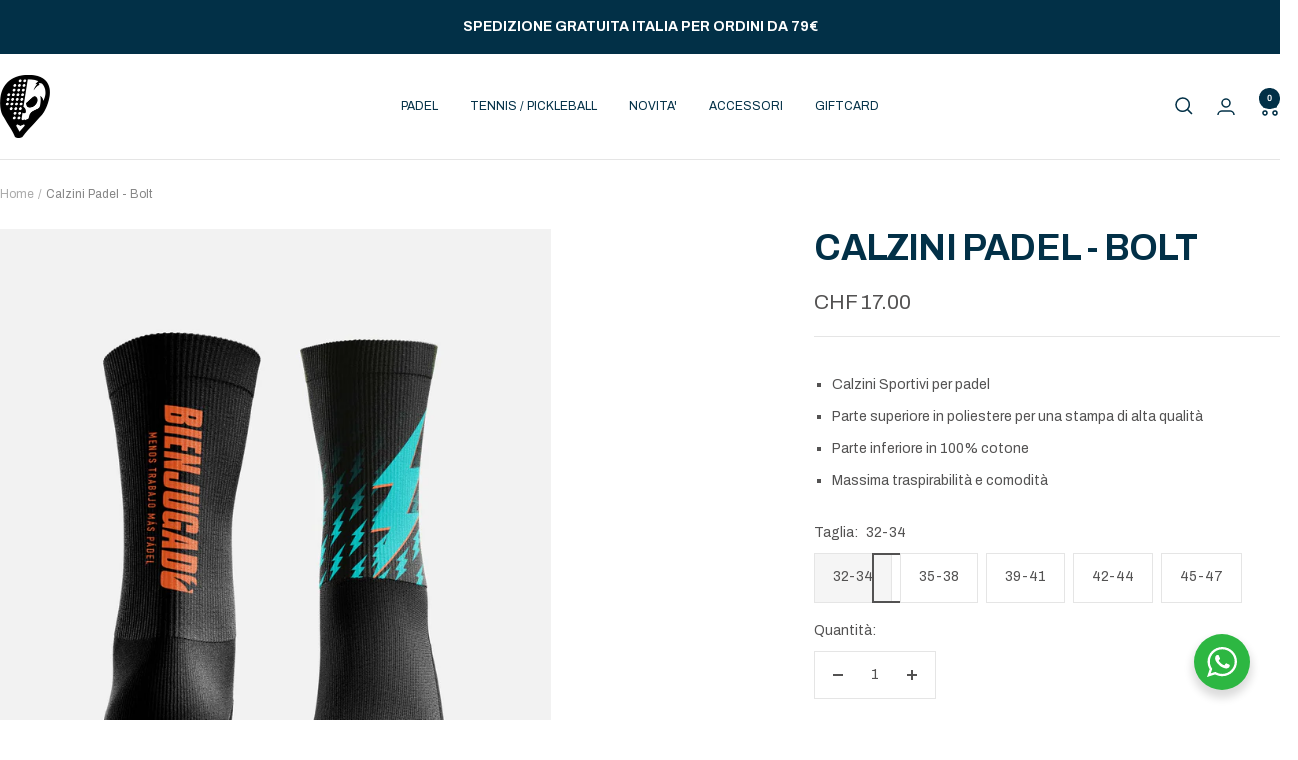

--- FILE ---
content_type: text/html; charset=utf-8
request_url: https://www.bienjugado.it/it-ch/products/calzini-padel-bolt
body_size: 40194
content:
<!doctype html><html class="no-js" lang="it" dir="ltr">
  <head>
    <meta charset="utf-8">
    <meta name="viewport" content="width=device-width, initial-scale=1.0, height=device-height, minimum-scale=1.0, maximum-scale=1.0">
    <meta name="theme-color" content="#ffffff">

    <title>Calzini Padel - Bolt</title><meta name="description" content="Calzini Sportivi per padel Parte superiore in poliestere per una stampa di alta qualità Parte inferiore in 100% cotone Massima traspirabilità e comodità"><link rel="canonical" href="https://www.bienjugado.it/it-ch/products/calzini-padel-bolt"><link rel="shortcut icon" href="//www.bienjugado.it/cdn/shop/files/favicon.png?v=1666954346&width=96" type="image/png"><link rel="preconnect" href="https://cdn.shopify.com">
    <link rel="dns-prefetch" href="https://productreviews.shopifycdn.com">
    <link rel="dns-prefetch" href="https://www.google-analytics.com"><link rel="preconnect" href="https://fonts.shopifycdn.com" crossorigin><link rel="preload" as="style" href="//www.bienjugado.it/cdn/shop/t/38/assets/theme.css?v=63478811914582994961760010317">
    <link rel="preload" as="script" href="//www.bienjugado.it/cdn/shop/t/38/assets/vendor.js?v=32643890569905814191760010319">
    <link rel="preload" as="script" href="//www.bienjugado.it/cdn/shop/t/38/assets/theme.js?v=20924042043439748811760010318"><link rel="preload" as="fetch" href="/it-ch/products/calzini-padel-bolt.js" crossorigin><link rel="preload" as="script" href="//www.bienjugado.it/cdn/shop/t/38/assets/flickity.js?v=176646718982628074891760010314"><meta property="og:type" content="product">
  <meta property="og:title" content="Calzini Padel - Bolt">
  <meta property="product:price:amount" content="17.00">
  <meta property="product:price:currency" content="CHF">
  <meta property="product:availability" content="in stock"><meta property="og:image" content="http://www.bienjugado.it/cdn/shop/products/bolt-logo.jpg?v=1673610733&width=1024">
  <meta property="og:image:secure_url" content="https://www.bienjugado.it/cdn/shop/products/bolt-logo.jpg?v=1673610733&width=1024">
  <meta property="og:image:width" content="1500">
  <meta property="og:image:height" content="2000"><meta property="og:description" content="Calzini Sportivi per padel Parte superiore in poliestere per una stampa di alta qualità Parte inferiore in 100% cotone Massima traspirabilità e comodità"><meta property="og:url" content="https://www.bienjugado.it/it-ch/products/calzini-padel-bolt">
<meta property="og:site_name" content="Bienjugado"><meta name="twitter:card" content="summary"><meta name="twitter:title" content="Calzini Padel - Bolt">
  <meta name="twitter:description" content="
Calzini Sportivi per padel
Parte superiore in poliestere per una stampa di alta qualità
Parte inferiore in 100% cotone
Massima traspirabilità e comodità
"><meta name="twitter:image" content="https://www.bienjugado.it/cdn/shop/products/bolt-logo.jpg?v=1673610733&width=1200">
  <meta name="twitter:image:alt" content="">
    <script type="application/ld+json">{"@context":"http:\/\/schema.org\/","@id":"\/it-ch\/products\/calzini-padel-bolt#product","@type":"ProductGroup","brand":{"@type":"Brand","name":"Bienjugado"},"category":"","description":"\nCalzini Sportivi per padel\nParte superiore in poliestere per una stampa di alta qualità\nParte inferiore in 100% cotone\nMassima traspirabilità e comodità\n","hasVariant":[{"@id":"\/it-ch\/products\/calzini-padel-bolt?variant=46927687156054#variant","@type":"Product","image":"https:\/\/www.bienjugado.it\/cdn\/shop\/products\/bolt-logo.jpg?v=1673610733\u0026width=1920","name":"Calzini Padel - Bolt - 32-34","offers":{"@id":"\/it-ch\/products\/calzini-padel-bolt?variant=46927687156054#offer","@type":"Offer","availability":"http:\/\/schema.org\/InStock","price":"17.00","priceCurrency":"CHF","url":"https:\/\/www.bienjugado.it\/it-ch\/products\/calzini-padel-bolt?variant=46927687156054"}},{"@id":"\/it-ch\/products\/calzini-padel-bolt?variant=42466082947309#variant","@type":"Product","image":"https:\/\/www.bienjugado.it\/cdn\/shop\/products\/bolt-logo.jpg?v=1673610733\u0026width=1920","name":"Calzini Padel - Bolt - 35-38","offers":{"@id":"\/it-ch\/products\/calzini-padel-bolt?variant=42466082947309#offer","@type":"Offer","availability":"http:\/\/schema.org\/InStock","price":"17.00","priceCurrency":"CHF","url":"https:\/\/www.bienjugado.it\/it-ch\/products\/calzini-padel-bolt?variant=42466082947309"}},{"@id":"\/it-ch\/products\/calzini-padel-bolt?variant=42466082980077#variant","@type":"Product","image":"https:\/\/www.bienjugado.it\/cdn\/shop\/products\/bolt-logo.jpg?v=1673610733\u0026width=1920","name":"Calzini Padel - Bolt - 39-41","offers":{"@id":"\/it-ch\/products\/calzini-padel-bolt?variant=42466082980077#offer","@type":"Offer","availability":"http:\/\/schema.org\/InStock","price":"17.00","priceCurrency":"CHF","url":"https:\/\/www.bienjugado.it\/it-ch\/products\/calzini-padel-bolt?variant=42466082980077"}},{"@id":"\/it-ch\/products\/calzini-padel-bolt?variant=42466083012845#variant","@type":"Product","image":"https:\/\/www.bienjugado.it\/cdn\/shop\/products\/bolt-logo.jpg?v=1673610733\u0026width=1920","name":"Calzini Padel - Bolt - 42-44","offers":{"@id":"\/it-ch\/products\/calzini-padel-bolt?variant=42466083012845#offer","@type":"Offer","availability":"http:\/\/schema.org\/InStock","price":"17.00","priceCurrency":"CHF","url":"https:\/\/www.bienjugado.it\/it-ch\/products\/calzini-padel-bolt?variant=42466083012845"}},{"@id":"\/it-ch\/products\/calzini-padel-bolt?variant=42466083045613#variant","@type":"Product","image":"https:\/\/www.bienjugado.it\/cdn\/shop\/products\/bolt-logo.jpg?v=1673610733\u0026width=1920","name":"Calzini Padel - Bolt - 45-47","offers":{"@id":"\/it-ch\/products\/calzini-padel-bolt?variant=42466083045613#offer","@type":"Offer","availability":"http:\/\/schema.org\/InStock","price":"17.00","priceCurrency":"CHF","url":"https:\/\/www.bienjugado.it\/it-ch\/products\/calzini-padel-bolt?variant=42466083045613"}}],"name":"Calzini Padel - Bolt","productGroupID":"7597542670573","url":"https:\/\/www.bienjugado.it\/it-ch\/products\/calzini-padel-bolt"}</script><script type="application/ld+json">
  {
    "@context": "https://schema.org",
    "@type": "BreadcrumbList",
    "itemListElement": [{
        "@type": "ListItem",
        "position": 1,
        "name": "Home",
        "item": "https://www.bienjugado.it"
      },{
            "@type": "ListItem",
            "position": 2,
            "name": "Calzini Padel - Bolt",
            "item": "https://www.bienjugado.it/it-ch/products/calzini-padel-bolt"
          }]
  }
</script>
    <link rel="preload" href="//www.bienjugado.it/cdn/fonts/archivo/archivo_n7.651b020b3543640c100112be6f1c1b8e816c7f13.woff2" as="font" type="font/woff2" crossorigin><link rel="preload" href="//www.bienjugado.it/cdn/fonts/archivo/archivo_n4.dc8d917cc69af0a65ae04d01fd8eeab28a3573c9.woff2" as="font" type="font/woff2" crossorigin><style>
  /* Typography (heading) */
  @font-face {
  font-family: Archivo;
  font-weight: 700;
  font-style: normal;
  font-display: swap;
  src: url("//www.bienjugado.it/cdn/fonts/archivo/archivo_n7.651b020b3543640c100112be6f1c1b8e816c7f13.woff2") format("woff2"),
       url("//www.bienjugado.it/cdn/fonts/archivo/archivo_n7.7e9106d320e6594976a7dcb57957f3e712e83c96.woff") format("woff");
}

@font-face {
  font-family: Archivo;
  font-weight: 700;
  font-style: italic;
  font-display: swap;
  src: url("//www.bienjugado.it/cdn/fonts/archivo/archivo_i7.3dc798c6f261b8341dd97dd5c78d97d457c63517.woff2") format("woff2"),
       url("//www.bienjugado.it/cdn/fonts/archivo/archivo_i7.3b65e9d326e7379bd5f15bcb927c5d533d950ff6.woff") format("woff");
}

/* Typography (body) */
  @font-face {
  font-family: Archivo;
  font-weight: 400;
  font-style: normal;
  font-display: swap;
  src: url("//www.bienjugado.it/cdn/fonts/archivo/archivo_n4.dc8d917cc69af0a65ae04d01fd8eeab28a3573c9.woff2") format("woff2"),
       url("//www.bienjugado.it/cdn/fonts/archivo/archivo_n4.bd6b9c34fdb81d7646836be8065ce3c80a2cc984.woff") format("woff");
}

@font-face {
  font-family: Archivo;
  font-weight: 400;
  font-style: italic;
  font-display: swap;
  src: url("//www.bienjugado.it/cdn/fonts/archivo/archivo_i4.37d8c4e02dc4f8e8b559f47082eb24a5c48c2908.woff2") format("woff2"),
       url("//www.bienjugado.it/cdn/fonts/archivo/archivo_i4.839d35d75c605237591e73815270f86ab696602c.woff") format("woff");
}

@font-face {
  font-family: Archivo;
  font-weight: 600;
  font-style: normal;
  font-display: swap;
  src: url("//www.bienjugado.it/cdn/fonts/archivo/archivo_n6.06ce7cb3e84f9557d04c35761e39e39ea101fb19.woff2") format("woff2"),
       url("//www.bienjugado.it/cdn/fonts/archivo/archivo_n6.5dd16bc207dfc6d25ca8472d89387d828f610453.woff") format("woff");
}

@font-face {
  font-family: Archivo;
  font-weight: 600;
  font-style: italic;
  font-display: swap;
  src: url("//www.bienjugado.it/cdn/fonts/archivo/archivo_i6.0bb24d252a74d8be5c11aebd8e0623d0e78d962e.woff2") format("woff2"),
       url("//www.bienjugado.it/cdn/fonts/archivo/archivo_i6.fbf64fc840abbe90ebdedde597401d7b3b9f31ef.woff") format("woff");
}

:root {--heading-color: 2, 48, 71;
    --text-color: 83, 82, 82;
    --background: 255, 255, 255;
    --secondary-background: 245, 245, 245;
    --border-color: 229, 229, 229;
    --border-color-darker: 186, 186, 186;
    --success-color: 46, 158, 123;
    --success-background: 213, 236, 229;
    --error-color: 222, 42, 42;
    --error-background: 253, 240, 240;
    --primary-button-background: 0, 0, 0;
    --primary-button-text-color: 255, 255, 255;
    --secondary-button-background: 33, 33, 33;
    --secondary-button-text-color: 255, 255, 255;
    --product-star-rating: 246, 164, 41;
    --product-on-sale-accent: 255, 0, 53;
    --product-sold-out-accent: 111, 113, 155;
    --product-custom-label-background: 243, 255, 52;
    --product-custom-label-text-color: 0, 0, 0;
    --product-custom-label-2-background: 243, 255, 52;
    --product-custom-label-2-text-color: 0, 0, 0;
    --product-low-stock-text-color: 255, 0, 53;
    --product-in-stock-text-color: 46, 158, 123;
    --loading-bar-background: 83, 82, 82;

    /* We duplicate some "base" colors as root colors, which is useful to use on drawer elements or popover without. Those should not be overridden to avoid issues */
    --root-heading-color: 2, 48, 71;
    --root-text-color: 83, 82, 82;
    --root-background: 255, 255, 255;
    --root-border-color: 229, 229, 229;
    --root-primary-button-background: 0, 0, 0;
    --root-primary-button-text-color: 255, 255, 255;

    --base-font-size: 14px;
    --heading-font-family: Archivo, sans-serif;
    --heading-font-weight: 700;
    --heading-font-style: normal;
    --heading-text-transform: uppercase;
    --text-font-family: Archivo, sans-serif;
    --text-font-weight: 400;
    --text-font-style: normal;
    --text-font-bold-weight: 600;

    /* Typography (font size) */
    --heading-xxsmall-font-size: 11px;
    --heading-xsmall-font-size: 11px;
    --heading-small-font-size: 12px;
    --heading-large-font-size: 36px;
    --heading-h1-font-size: 36px;
    --heading-h2-font-size: 30px;
    --heading-h3-font-size: 26px;
    --heading-h4-font-size: 24px;
    --heading-h5-font-size: 20px;
    --heading-h6-font-size: 16px;

    /* Control the look and feel of the theme by changing radius of various elements */
    --button-border-radius: 0px;
    --block-border-radius: 0px;
    --block-border-radius-reduced: 0px;
    --color-swatch-border-radius: 100%;

    /* Button size */
    --button-height: 48px;
    --button-small-height: 40px;

    /* Form related */
    --form-input-field-height: 48px;
    --form-input-gap: 16px;
    --form-submit-margin: 24px;

    /* Product listing related variables */
    --product-list-block-spacing: 32px;

    /* Video related */
    --play-button-background: 255, 255, 255;
    --play-button-arrow: 83, 82, 82;

    /* RTL support */
    --transform-logical-flip: 1;
    --transform-origin-start: left;
    --transform-origin-end: right;

    /* Other */
    --zoom-cursor-svg-url: url(//www.bienjugado.it/cdn/shop/t/38/assets/zoom-cursor.svg?v=166318582086141149221760010338);
    --arrow-right-svg-url: url(//www.bienjugado.it/cdn/shop/t/38/assets/arrow-right.svg?v=79057095661001026461760010338);
    --arrow-left-svg-url: url(//www.bienjugado.it/cdn/shop/t/38/assets/arrow-left.svg?v=40876911395051155311760010338);

    /* Some useful variables that we can reuse in our CSS. Some explanation are needed for some of them:
       - container-max-width-minus-gutters: represents the container max width without the edge gutters
       - container-outer-width: considering the screen width, represent all the space outside the container
       - container-outer-margin: same as container-outer-width but get set to 0 inside a container
       - container-inner-width: the effective space inside the container (minus gutters)
       - grid-column-width: represents the width of a single column of the grid
       - vertical-breather: this is a variable that defines the global "spacing" between sections, and inside the section
                            to create some "breath" and minimum spacing
     */
    --container-max-width: 1600px;
    --container-gutter: 24px;
    --container-max-width-minus-gutters: calc(var(--container-max-width) - (var(--container-gutter)) * 2);
    --container-outer-width: max(calc((100vw - var(--container-max-width-minus-gutters)) / 2), var(--container-gutter));
    --container-outer-margin: var(--container-outer-width);
    --container-inner-width: calc(100vw - var(--container-outer-width) * 2);

    --grid-column-count: 10;
    --grid-gap: 24px;
    --grid-column-width: calc((100vw - var(--container-outer-width) * 2 - var(--grid-gap) * (var(--grid-column-count) - 1)) / var(--grid-column-count));

    --vertical-breather: 36px;
    --vertical-breather-tight: 36px;

    /* Shopify related variables */
    --payment-terms-background-color: #ffffff;
  }

  @media screen and (min-width: 741px) {
    :root {
      --container-gutter: 40px;
      --grid-column-count: 20;
      --vertical-breather: 48px;
      --vertical-breather-tight: 48px;

      /* Typography (font size) */
      --heading-xsmall-font-size: 12px;
      --heading-small-font-size: 13px;
      --heading-large-font-size: 52px;
      --heading-h1-font-size: 48px;
      --heading-h2-font-size: 38px;
      --heading-h3-font-size: 32px;
      --heading-h4-font-size: 24px;
      --heading-h5-font-size: 20px;
      --heading-h6-font-size: 18px;

      /* Form related */
      --form-input-field-height: 52px;
      --form-submit-margin: 32px;

      /* Button size */
      --button-height: 52px;
      --button-small-height: 44px;
    }
  }

  @media screen and (min-width: 1200px) {
    :root {
      --vertical-breather: 64px;
      --vertical-breather-tight: 48px;
      --product-list-block-spacing: 48px;

      /* Typography */
      --heading-large-font-size: 64px;
      --heading-h1-font-size: 56px;
      --heading-h2-font-size: 48px;
      --heading-h3-font-size: 36px;
      --heading-h4-font-size: 30px;
      --heading-h5-font-size: 24px;
      --heading-h6-font-size: 18px;
    }
  }

  @media screen and (min-width: 1600px) {
    :root {
      --vertical-breather: 64px;
      --vertical-breather-tight: 48px;
    }
  }
</style>
    <script>
  // This allows to expose several variables to the global scope, to be used in scripts
  window.themeVariables = {
    settings: {
      direction: "ltr",
      pageType: "product",
      cartCount: 0,
      moneyFormat: "CHF {{amount}}",
      moneyWithCurrencyFormat: "CHF {{amount}}",
      showVendor: false,
      discountMode: "percentage",
      currencyCodeEnabled: false,
      cartType: "page",
      cartCurrency: "CHF",
      mobileZoomFactor: 2.5
    },

    routes: {
      host: "www.bienjugado.it",
      rootUrl: "\/it-ch",
      rootUrlWithoutSlash: "\/it-ch",
      cartUrl: "\/it-ch\/cart",
      cartAddUrl: "\/it-ch\/cart\/add",
      cartChangeUrl: "\/it-ch\/cart\/change",
      searchUrl: "\/it-ch\/search",
      predictiveSearchUrl: "\/it-ch\/search\/suggest",
      productRecommendationsUrl: "\/it-ch\/recommendations\/products"
    },

    strings: {
      accessibilityDelete: "Cancella",
      accessibilityClose: "Chiudere",
      collectionSoldOut: "Esaurito",
      collectionDiscount: "-@savings@",
      productSalePrice: "Prezzo di vendita",
      productRegularPrice: "Prezzo regolare",
      productFormUnavailable: "Non disponibile",
      productFormSoldOut: "Esaurito",
      productFormPreOrder: "Preordinare",
      productFormAddToCart: "Aggiungi al carrello",
      searchNoResults: "Nessun risultato è stato trovato.",
      searchNewSearch: "Nuova ricerca",
      searchProducts: "Prodotti",
      searchArticles: "Blog post",
      searchPages: "Pagine",
      searchCollections: "Collezioni",
      cartViewCart: "Vai al carrello",
      cartItemAdded: "Prodotto aggiunto al tuo carrello !",
      cartItemAddedShort: "Prodotto aggiunto !",
      cartAddOrderNote: "Aggiungi nota dell\u0026#39;ordine",
      cartEditOrderNote: "Modifica nota dell\u0026#39;ordine",
      shippingEstimatorNoResults: "Siamo spiacenti, non spediamo al tuo indirizzo.",
      shippingEstimatorOneResult: "C\u0026#39;è una tariffa di spedizione per il tuo indirizzo :",
      shippingEstimatorMultipleResults: "Ci sono diverse tariffe di spedizione per il tuo indirizzo :",
      shippingEstimatorError: "Si sono verificati uno o più errori durante il recupero delle tariffe di spedizione :"
    },

    libs: {
      flickity: "\/\/www.bienjugado.it\/cdn\/shop\/t\/38\/assets\/flickity.js?v=176646718982628074891760010314",
      photoswipe: "\/\/www.bienjugado.it\/cdn\/shop\/t\/38\/assets\/photoswipe.js?v=132268647426145925301760010316",
      qrCode: "\/\/www.bienjugado.it\/cdn\/shopifycloud\/storefront\/assets\/themes_support\/vendor\/qrcode-3f2b403b.js"
    },

    breakpoints: {
      phone: 'screen and (max-width: 740px)',
      tablet: 'screen and (min-width: 741px) and (max-width: 999px)',
      tabletAndUp: 'screen and (min-width: 741px)',
      pocket: 'screen and (max-width: 999px)',
      lap: 'screen and (min-width: 1000px) and (max-width: 1199px)',
      lapAndUp: 'screen and (min-width: 1000px)',
      desktop: 'screen and (min-width: 1200px)',
      wide: 'screen and (min-width: 1400px)'
    }
  };

  window.addEventListener('pageshow', async () => {
    const cartContent = await (await fetch(`${window.themeVariables.routes.cartUrl}.js`, {cache: 'reload'})).json();
    document.documentElement.dispatchEvent(new CustomEvent('cart:refresh', {detail: {cart: cartContent}}));
  });

  if ('noModule' in HTMLScriptElement.prototype) {
    // Old browsers (like IE) that does not support module will be considered as if not executing JS at all
    document.documentElement.className = document.documentElement.className.replace('no-js', 'js');

    requestAnimationFrame(() => {
      const viewportHeight = (window.visualViewport ? window.visualViewport.height : document.documentElement.clientHeight);
      document.documentElement.style.setProperty('--window-height',viewportHeight + 'px');
    });
  }// We save the product ID in local storage to be eventually used for recently viewed section
    try {
      const items = JSON.parse(localStorage.getItem('theme:recently-viewed-products') || '[]');

      // We check if the current product already exists, and if it does not, we add it at the start
      if (!items.includes(7597542670573)) {
        items.unshift(7597542670573);
      }

      localStorage.setItem('theme:recently-viewed-products', JSON.stringify(items.slice(0, 20)));
    } catch (e) {
      // Safari in private mode does not allow setting item, we silently fail
    }</script>

    <link rel="stylesheet" href="//www.bienjugado.it/cdn/shop/t/38/assets/theme.css?v=63478811914582994961760010317">

    <script src="//www.bienjugado.it/cdn/shop/t/38/assets/vendor.js?v=32643890569905814191760010319" defer></script>
    <script src="//www.bienjugado.it/cdn/shop/t/38/assets/theme.js?v=20924042043439748811760010318" defer></script>
    <script src="//www.bienjugado.it/cdn/shop/t/38/assets/custom.js?v=167639537848865775061760010313" defer></script>

    <script>window.performance && window.performance.mark && window.performance.mark('shopify.content_for_header.start');</script><meta name="facebook-domain-verification" content="f9n7x0nl64nwqxdexaak5cm1t0etb7">
<meta id="shopify-digital-wallet" name="shopify-digital-wallet" content="/26724303020/digital_wallets/dialog">
<meta name="shopify-checkout-api-token" content="9a6e60bdb3989ebb07ba97d301cd1a70">
<meta id="in-context-paypal-metadata" data-shop-id="26724303020" data-venmo-supported="false" data-environment="production" data-locale="it_IT" data-paypal-v4="true" data-currency="CHF">
<link rel="alternate" hreflang="x-default" href="https://www.bienjugado.it/products/calzini-padel-bolt">
<link rel="alternate" hreflang="it" href="https://www.bienjugado.it/products/calzini-padel-bolt">
<link rel="alternate" hreflang="en" href="https://www.bienjugado.it/en/products/socks-padel-bolt">
<link rel="alternate" hreflang="en-DK" href="https://www.bienjugado.it/en-dk/products/socks-padel-bolt">
<link rel="alternate" hreflang="en-SE" href="https://www.bienjugado.it/en-se/products/socks-padel-bolt">
<link rel="alternate" hreflang="it-CH" href="https://www.bienjugado.it/it-ch/products/calzini-padel-bolt">
<link rel="alternate" hreflang="en-CH" href="https://www.bienjugado.it/en-ch/products/socks-padel-bolt">
<link rel="alternate" hreflang="en-BE" href="https://www.bienjugado.it/en-be/products/socks-padel-bolt">
<link rel="alternate" hreflang="it-BE" href="https://www.bienjugado.it/it-be/products/calzini-padel-bolt">
<link rel="alternate" hreflang="en-DE" href="https://www.bienjugado.it/en-de/products/socks-padel-bolt">
<link rel="alternate" hreflang="en-FR" href="https://www.bienjugado.it/en-fr/products/socks-padel-bolt">
<link rel="alternate" hreflang="it-ES" href="https://www.bienjugado.it/it-es/products/calzini-padel-bolt">
<link rel="alternate" hreflang="en-ES" href="https://www.bienjugado.it/en-es/products/socks-padel-bolt">
<link rel="alternate" hreflang="en-NO" href="https://www.bienjugado.it/en-no/products/socks-padel-bolt">
<link rel="alternate" hreflang="en-GR" href="https://www.bienjugado.it/en-el/products/socks-padel-bolt">
<link rel="alternate" hreflang="en-NL" href="https://www.bienjugado.it/en-nl/products/socks-padel-bolt">
<link rel="alternate" hreflang="en-PT" href="https://www.bienjugado.it/en-pt/products/socks-padel-bolt">
<link rel="alternate" hreflang="en-FI" href="https://www.bienjugado.it/en-fi/products/socks-padel-bolt">
<link rel="alternate" type="application/json+oembed" href="https://www.bienjugado.it/it-ch/products/calzini-padel-bolt.oembed">
<script async="async" src="/checkouts/internal/preloads.js?locale=it-CH"></script>
<link rel="preconnect" href="https://shop.app" crossorigin="anonymous">
<script async="async" src="https://shop.app/checkouts/internal/preloads.js?locale=it-CH&shop_id=26724303020" crossorigin="anonymous"></script>
<script id="apple-pay-shop-capabilities" type="application/json">{"shopId":26724303020,"countryCode":"IT","currencyCode":"CHF","merchantCapabilities":["supports3DS"],"merchantId":"gid:\/\/shopify\/Shop\/26724303020","merchantName":"Bienjugado","requiredBillingContactFields":["postalAddress","email","phone"],"requiredShippingContactFields":["postalAddress","email","phone"],"shippingType":"shipping","supportedNetworks":["visa","maestro","masterCard","amex"],"total":{"type":"pending","label":"Bienjugado","amount":"1.00"},"shopifyPaymentsEnabled":true,"supportsSubscriptions":true}</script>
<script id="shopify-features" type="application/json">{"accessToken":"9a6e60bdb3989ebb07ba97d301cd1a70","betas":["rich-media-storefront-analytics"],"domain":"www.bienjugado.it","predictiveSearch":true,"shopId":26724303020,"locale":"it"}</script>
<script>var Shopify = Shopify || {};
Shopify.shop = "bienjugado.myshopify.com";
Shopify.locale = "it";
Shopify.currency = {"active":"CHF","rate":"0.94135596"};
Shopify.country = "CH";
Shopify.theme = {"name":"Copia aggiornata di Bienjugado - 2025","id":188267331926,"schema_name":"Focal","schema_version":"12.7.1","theme_store_id":714,"role":"main"};
Shopify.theme.handle = "null";
Shopify.theme.style = {"id":null,"handle":null};
Shopify.cdnHost = "www.bienjugado.it/cdn";
Shopify.routes = Shopify.routes || {};
Shopify.routes.root = "/it-ch/";</script>
<script type="module">!function(o){(o.Shopify=o.Shopify||{}).modules=!0}(window);</script>
<script>!function(o){function n(){var o=[];function n(){o.push(Array.prototype.slice.apply(arguments))}return n.q=o,n}var t=o.Shopify=o.Shopify||{};t.loadFeatures=n(),t.autoloadFeatures=n()}(window);</script>
<script>
  window.ShopifyPay = window.ShopifyPay || {};
  window.ShopifyPay.apiHost = "shop.app\/pay";
  window.ShopifyPay.redirectState = null;
</script>
<script id="shop-js-analytics" type="application/json">{"pageType":"product"}</script>
<script defer="defer" async type="module" src="//www.bienjugado.it/cdn/shopifycloud/shop-js/modules/v2/client.init-shop-cart-sync_dvfQaB1V.it.esm.js"></script>
<script defer="defer" async type="module" src="//www.bienjugado.it/cdn/shopifycloud/shop-js/modules/v2/chunk.common_BW-OJwDu.esm.js"></script>
<script defer="defer" async type="module" src="//www.bienjugado.it/cdn/shopifycloud/shop-js/modules/v2/chunk.modal_CX4jaIRf.esm.js"></script>
<script type="module">
  await import("//www.bienjugado.it/cdn/shopifycloud/shop-js/modules/v2/client.init-shop-cart-sync_dvfQaB1V.it.esm.js");
await import("//www.bienjugado.it/cdn/shopifycloud/shop-js/modules/v2/chunk.common_BW-OJwDu.esm.js");
await import("//www.bienjugado.it/cdn/shopifycloud/shop-js/modules/v2/chunk.modal_CX4jaIRf.esm.js");

  window.Shopify.SignInWithShop?.initShopCartSync?.({"fedCMEnabled":true,"windoidEnabled":true});

</script>
<script>
  window.Shopify = window.Shopify || {};
  if (!window.Shopify.featureAssets) window.Shopify.featureAssets = {};
  window.Shopify.featureAssets['shop-js'] = {"shop-cart-sync":["modules/v2/client.shop-cart-sync_CGEUFKvL.it.esm.js","modules/v2/chunk.common_BW-OJwDu.esm.js","modules/v2/chunk.modal_CX4jaIRf.esm.js"],"init-fed-cm":["modules/v2/client.init-fed-cm_Q280f13X.it.esm.js","modules/v2/chunk.common_BW-OJwDu.esm.js","modules/v2/chunk.modal_CX4jaIRf.esm.js"],"shop-cash-offers":["modules/v2/client.shop-cash-offers_DoRGZwcj.it.esm.js","modules/v2/chunk.common_BW-OJwDu.esm.js","modules/v2/chunk.modal_CX4jaIRf.esm.js"],"shop-login-button":["modules/v2/client.shop-login-button_DMM6ww0E.it.esm.js","modules/v2/chunk.common_BW-OJwDu.esm.js","modules/v2/chunk.modal_CX4jaIRf.esm.js"],"pay-button":["modules/v2/client.pay-button_B6q2F277.it.esm.js","modules/v2/chunk.common_BW-OJwDu.esm.js","modules/v2/chunk.modal_CX4jaIRf.esm.js"],"shop-button":["modules/v2/client.shop-button_COUnjhWS.it.esm.js","modules/v2/chunk.common_BW-OJwDu.esm.js","modules/v2/chunk.modal_CX4jaIRf.esm.js"],"avatar":["modules/v2/client.avatar_BTnouDA3.it.esm.js"],"init-windoid":["modules/v2/client.init-windoid_CrSLay9H.it.esm.js","modules/v2/chunk.common_BW-OJwDu.esm.js","modules/v2/chunk.modal_CX4jaIRf.esm.js"],"init-shop-for-new-customer-accounts":["modules/v2/client.init-shop-for-new-customer-accounts_BGmSGr-t.it.esm.js","modules/v2/client.shop-login-button_DMM6ww0E.it.esm.js","modules/v2/chunk.common_BW-OJwDu.esm.js","modules/v2/chunk.modal_CX4jaIRf.esm.js"],"init-shop-email-lookup-coordinator":["modules/v2/client.init-shop-email-lookup-coordinator_BMjbsTlQ.it.esm.js","modules/v2/chunk.common_BW-OJwDu.esm.js","modules/v2/chunk.modal_CX4jaIRf.esm.js"],"init-shop-cart-sync":["modules/v2/client.init-shop-cart-sync_dvfQaB1V.it.esm.js","modules/v2/chunk.common_BW-OJwDu.esm.js","modules/v2/chunk.modal_CX4jaIRf.esm.js"],"shop-toast-manager":["modules/v2/client.shop-toast-manager_C1IUOXW7.it.esm.js","modules/v2/chunk.common_BW-OJwDu.esm.js","modules/v2/chunk.modal_CX4jaIRf.esm.js"],"init-customer-accounts":["modules/v2/client.init-customer-accounts_DyWT7tGr.it.esm.js","modules/v2/client.shop-login-button_DMM6ww0E.it.esm.js","modules/v2/chunk.common_BW-OJwDu.esm.js","modules/v2/chunk.modal_CX4jaIRf.esm.js"],"init-customer-accounts-sign-up":["modules/v2/client.init-customer-accounts-sign-up_DR74S9QP.it.esm.js","modules/v2/client.shop-login-button_DMM6ww0E.it.esm.js","modules/v2/chunk.common_BW-OJwDu.esm.js","modules/v2/chunk.modal_CX4jaIRf.esm.js"],"shop-follow-button":["modules/v2/client.shop-follow-button_C7goD_zf.it.esm.js","modules/v2/chunk.common_BW-OJwDu.esm.js","modules/v2/chunk.modal_CX4jaIRf.esm.js"],"checkout-modal":["modules/v2/client.checkout-modal_Cy_s3Hxe.it.esm.js","modules/v2/chunk.common_BW-OJwDu.esm.js","modules/v2/chunk.modal_CX4jaIRf.esm.js"],"shop-login":["modules/v2/client.shop-login_ByWJfYRH.it.esm.js","modules/v2/chunk.common_BW-OJwDu.esm.js","modules/v2/chunk.modal_CX4jaIRf.esm.js"],"lead-capture":["modules/v2/client.lead-capture_B-cWF8Yd.it.esm.js","modules/v2/chunk.common_BW-OJwDu.esm.js","modules/v2/chunk.modal_CX4jaIRf.esm.js"],"payment-terms":["modules/v2/client.payment-terms_B2vYrkY2.it.esm.js","modules/v2/chunk.common_BW-OJwDu.esm.js","modules/v2/chunk.modal_CX4jaIRf.esm.js"]};
</script>
<script>(function() {
  var isLoaded = false;
  function asyncLoad() {
    if (isLoaded) return;
    isLoaded = true;
    var urls = ["https:\/\/cdn.customily.com\/shopify\/static\/customily.shopify.script.js?shop=bienjugado.myshopify.com"];
    for (var i = 0; i < urls.length; i++) {
      var s = document.createElement('script');
      s.type = 'text/javascript';
      s.async = true;
      s.src = urls[i];
      var x = document.getElementsByTagName('script')[0];
      x.parentNode.insertBefore(s, x);
    }
  };
  if(window.attachEvent) {
    window.attachEvent('onload', asyncLoad);
  } else {
    window.addEventListener('load', asyncLoad, false);
  }
})();</script>
<script id="__st">var __st={"a":26724303020,"offset":3600,"reqid":"58d248c4-018e-4010-a0ac-de650cdfa65f-1769327544","pageurl":"www.bienjugado.it\/it-ch\/products\/calzini-padel-bolt","u":"2830e4c531f7","p":"product","rtyp":"product","rid":7597542670573};</script>
<script>window.ShopifyPaypalV4VisibilityTracking = true;</script>
<script id="captcha-bootstrap">!function(){'use strict';const t='contact',e='account',n='new_comment',o=[[t,t],['blogs',n],['comments',n],[t,'customer']],c=[[e,'customer_login'],[e,'guest_login'],[e,'recover_customer_password'],[e,'create_customer']],r=t=>t.map((([t,e])=>`form[action*='/${t}']:not([data-nocaptcha='true']) input[name='form_type'][value='${e}']`)).join(','),a=t=>()=>t?[...document.querySelectorAll(t)].map((t=>t.form)):[];function s(){const t=[...o],e=r(t);return a(e)}const i='password',u='form_key',d=['recaptcha-v3-token','g-recaptcha-response','h-captcha-response',i],f=()=>{try{return window.sessionStorage}catch{return}},m='__shopify_v',_=t=>t.elements[u];function p(t,e,n=!1){try{const o=window.sessionStorage,c=JSON.parse(o.getItem(e)),{data:r}=function(t){const{data:e,action:n}=t;return t[m]||n?{data:e,action:n}:{data:t,action:n}}(c);for(const[e,n]of Object.entries(r))t.elements[e]&&(t.elements[e].value=n);n&&o.removeItem(e)}catch(o){console.error('form repopulation failed',{error:o})}}const l='form_type',E='cptcha';function T(t){t.dataset[E]=!0}const w=window,h=w.document,L='Shopify',v='ce_forms',y='captcha';let A=!1;((t,e)=>{const n=(g='f06e6c50-85a8-45c8-87d0-21a2b65856fe',I='https://cdn.shopify.com/shopifycloud/storefront-forms-hcaptcha/ce_storefront_forms_captcha_hcaptcha.v1.5.2.iife.js',D={infoText:'Protetto da hCaptcha',privacyText:'Privacy',termsText:'Termini'},(t,e,n)=>{const o=w[L][v],c=o.bindForm;if(c)return c(t,g,e,D).then(n);var r;o.q.push([[t,g,e,D],n]),r=I,A||(h.body.append(Object.assign(h.createElement('script'),{id:'captcha-provider',async:!0,src:r})),A=!0)});var g,I,D;w[L]=w[L]||{},w[L][v]=w[L][v]||{},w[L][v].q=[],w[L][y]=w[L][y]||{},w[L][y].protect=function(t,e){n(t,void 0,e),T(t)},Object.freeze(w[L][y]),function(t,e,n,w,h,L){const[v,y,A,g]=function(t,e,n){const i=e?o:[],u=t?c:[],d=[...i,...u],f=r(d),m=r(i),_=r(d.filter((([t,e])=>n.includes(e))));return[a(f),a(m),a(_),s()]}(w,h,L),I=t=>{const e=t.target;return e instanceof HTMLFormElement?e:e&&e.form},D=t=>v().includes(t);t.addEventListener('submit',(t=>{const e=I(t);if(!e)return;const n=D(e)&&!e.dataset.hcaptchaBound&&!e.dataset.recaptchaBound,o=_(e),c=g().includes(e)&&(!o||!o.value);(n||c)&&t.preventDefault(),c&&!n&&(function(t){try{if(!f())return;!function(t){const e=f();if(!e)return;const n=_(t);if(!n)return;const o=n.value;o&&e.removeItem(o)}(t);const e=Array.from(Array(32),(()=>Math.random().toString(36)[2])).join('');!function(t,e){_(t)||t.append(Object.assign(document.createElement('input'),{type:'hidden',name:u})),t.elements[u].value=e}(t,e),function(t,e){const n=f();if(!n)return;const o=[...t.querySelectorAll(`input[type='${i}']`)].map((({name:t})=>t)),c=[...d,...o],r={};for(const[a,s]of new FormData(t).entries())c.includes(a)||(r[a]=s);n.setItem(e,JSON.stringify({[m]:1,action:t.action,data:r}))}(t,e)}catch(e){console.error('failed to persist form',e)}}(e),e.submit())}));const S=(t,e)=>{t&&!t.dataset[E]&&(n(t,e.some((e=>e===t))),T(t))};for(const o of['focusin','change'])t.addEventListener(o,(t=>{const e=I(t);D(e)&&S(e,y())}));const B=e.get('form_key'),M=e.get(l),P=B&&M;t.addEventListener('DOMContentLoaded',(()=>{const t=y();if(P)for(const e of t)e.elements[l].value===M&&p(e,B);[...new Set([...A(),...v().filter((t=>'true'===t.dataset.shopifyCaptcha))])].forEach((e=>S(e,t)))}))}(h,new URLSearchParams(w.location.search),n,t,e,['guest_login'])})(!0,!0)}();</script>
<script integrity="sha256-4kQ18oKyAcykRKYeNunJcIwy7WH5gtpwJnB7kiuLZ1E=" data-source-attribution="shopify.loadfeatures" defer="defer" src="//www.bienjugado.it/cdn/shopifycloud/storefront/assets/storefront/load_feature-a0a9edcb.js" crossorigin="anonymous"></script>
<script crossorigin="anonymous" defer="defer" src="//www.bienjugado.it/cdn/shopifycloud/storefront/assets/shopify_pay/storefront-65b4c6d7.js?v=20250812"></script>
<script data-source-attribution="shopify.dynamic_checkout.dynamic.init">var Shopify=Shopify||{};Shopify.PaymentButton=Shopify.PaymentButton||{isStorefrontPortableWallets:!0,init:function(){window.Shopify.PaymentButton.init=function(){};var t=document.createElement("script");t.src="https://www.bienjugado.it/cdn/shopifycloud/portable-wallets/latest/portable-wallets.it.js",t.type="module",document.head.appendChild(t)}};
</script>
<script data-source-attribution="shopify.dynamic_checkout.buyer_consent">
  function portableWalletsHideBuyerConsent(e){var t=document.getElementById("shopify-buyer-consent"),n=document.getElementById("shopify-subscription-policy-button");t&&n&&(t.classList.add("hidden"),t.setAttribute("aria-hidden","true"),n.removeEventListener("click",e))}function portableWalletsShowBuyerConsent(e){var t=document.getElementById("shopify-buyer-consent"),n=document.getElementById("shopify-subscription-policy-button");t&&n&&(t.classList.remove("hidden"),t.removeAttribute("aria-hidden"),n.addEventListener("click",e))}window.Shopify?.PaymentButton&&(window.Shopify.PaymentButton.hideBuyerConsent=portableWalletsHideBuyerConsent,window.Shopify.PaymentButton.showBuyerConsent=portableWalletsShowBuyerConsent);
</script>
<script data-source-attribution="shopify.dynamic_checkout.cart.bootstrap">document.addEventListener("DOMContentLoaded",(function(){function t(){return document.querySelector("shopify-accelerated-checkout-cart, shopify-accelerated-checkout")}if(t())Shopify.PaymentButton.init();else{new MutationObserver((function(e,n){t()&&(Shopify.PaymentButton.init(),n.disconnect())})).observe(document.body,{childList:!0,subtree:!0})}}));
</script>
<link id="shopify-accelerated-checkout-styles" rel="stylesheet" media="screen" href="https://www.bienjugado.it/cdn/shopifycloud/portable-wallets/latest/accelerated-checkout-backwards-compat.css" crossorigin="anonymous">
<style id="shopify-accelerated-checkout-cart">
        #shopify-buyer-consent {
  margin-top: 1em;
  display: inline-block;
  width: 100%;
}

#shopify-buyer-consent.hidden {
  display: none;
}

#shopify-subscription-policy-button {
  background: none;
  border: none;
  padding: 0;
  text-decoration: underline;
  font-size: inherit;
  cursor: pointer;
}

#shopify-subscription-policy-button::before {
  box-shadow: none;
}

      </style>

<script>window.performance && window.performance.mark && window.performance.mark('shopify.content_for_header.end');</script>
  <!-- BEGIN app block: shopify://apps/xo-insert-code/blocks/insert-code-header/72017b12-3679-442e-b23c-5c62460717f5 --><!-- XO-InsertCode Header -->


<script type="text/javascript">
var _iub = _iub || [];
_iub.csConfiguration = {"enableRemoteConsent":true,"floatingPreferencesButtonDisplay":"bottom-left","perPurposeConsent":true,"siteId":3009506,"whitelabel":false,"cookiePolicyId":17178585,"lang":"it", "banner":{ "acceptButtonCaptionColor":"#FFFFFF","acceptButtonDisplay":true,"closeButtonRejects":true,"customizeButtonDisplay":true,"explicitWithdrawal":true,"listPurposes":true,"ownerName":"www.bienjugado.it","position":"float-bottom-center","rejectButtonCaptionColor":"#000000","rejectButtonColor":"#000000","rejectButtonDisplay":true,"showPurposesToggles":true,"showTotalNumberOfProviders":true }};
</script>
<script type="text/javascript" src="https://cs.iubenda.com/autoblocking/3009506.js"></script>
<script type="text/javascript" src="//cdn.iubenda.com/cs/iubenda_cs.js" charset="UTF-8" async></script>
  
<!-- End: XO-InsertCode Header -->


<!-- END app block --><script src="https://cdn.shopify.com/extensions/019b92df-1966-750c-943d-a8ced4b05ac2/option-cli3-369/assets/gpomain.js" type="text/javascript" defer="defer"></script>
<link href="https://monorail-edge.shopifysvc.com" rel="dns-prefetch">
<script>(function(){if ("sendBeacon" in navigator && "performance" in window) {try {var session_token_from_headers = performance.getEntriesByType('navigation')[0].serverTiming.find(x => x.name == '_s').description;} catch {var session_token_from_headers = undefined;}var session_cookie_matches = document.cookie.match(/_shopify_s=([^;]*)/);var session_token_from_cookie = session_cookie_matches && session_cookie_matches.length === 2 ? session_cookie_matches[1] : "";var session_token = session_token_from_headers || session_token_from_cookie || "";function handle_abandonment_event(e) {var entries = performance.getEntries().filter(function(entry) {return /monorail-edge.shopifysvc.com/.test(entry.name);});if (!window.abandonment_tracked && entries.length === 0) {window.abandonment_tracked = true;var currentMs = Date.now();var navigation_start = performance.timing.navigationStart;var payload = {shop_id: 26724303020,url: window.location.href,navigation_start,duration: currentMs - navigation_start,session_token,page_type: "product"};window.navigator.sendBeacon("https://monorail-edge.shopifysvc.com/v1/produce", JSON.stringify({schema_id: "online_store_buyer_site_abandonment/1.1",payload: payload,metadata: {event_created_at_ms: currentMs,event_sent_at_ms: currentMs}}));}}window.addEventListener('pagehide', handle_abandonment_event);}}());</script>
<script id="web-pixels-manager-setup">(function e(e,d,r,n,o){if(void 0===o&&(o={}),!Boolean(null===(a=null===(i=window.Shopify)||void 0===i?void 0:i.analytics)||void 0===a?void 0:a.replayQueue)){var i,a;window.Shopify=window.Shopify||{};var t=window.Shopify;t.analytics=t.analytics||{};var s=t.analytics;s.replayQueue=[],s.publish=function(e,d,r){return s.replayQueue.push([e,d,r]),!0};try{self.performance.mark("wpm:start")}catch(e){}var l=function(){var e={modern:/Edge?\/(1{2}[4-9]|1[2-9]\d|[2-9]\d{2}|\d{4,})\.\d+(\.\d+|)|Firefox\/(1{2}[4-9]|1[2-9]\d|[2-9]\d{2}|\d{4,})\.\d+(\.\d+|)|Chrom(ium|e)\/(9{2}|\d{3,})\.\d+(\.\d+|)|(Maci|X1{2}).+ Version\/(15\.\d+|(1[6-9]|[2-9]\d|\d{3,})\.\d+)([,.]\d+|)( \(\w+\)|)( Mobile\/\w+|) Safari\/|Chrome.+OPR\/(9{2}|\d{3,})\.\d+\.\d+|(CPU[ +]OS|iPhone[ +]OS|CPU[ +]iPhone|CPU IPhone OS|CPU iPad OS)[ +]+(15[._]\d+|(1[6-9]|[2-9]\d|\d{3,})[._]\d+)([._]\d+|)|Android:?[ /-](13[3-9]|1[4-9]\d|[2-9]\d{2}|\d{4,})(\.\d+|)(\.\d+|)|Android.+Firefox\/(13[5-9]|1[4-9]\d|[2-9]\d{2}|\d{4,})\.\d+(\.\d+|)|Android.+Chrom(ium|e)\/(13[3-9]|1[4-9]\d|[2-9]\d{2}|\d{4,})\.\d+(\.\d+|)|SamsungBrowser\/([2-9]\d|\d{3,})\.\d+/,legacy:/Edge?\/(1[6-9]|[2-9]\d|\d{3,})\.\d+(\.\d+|)|Firefox\/(5[4-9]|[6-9]\d|\d{3,})\.\d+(\.\d+|)|Chrom(ium|e)\/(5[1-9]|[6-9]\d|\d{3,})\.\d+(\.\d+|)([\d.]+$|.*Safari\/(?![\d.]+ Edge\/[\d.]+$))|(Maci|X1{2}).+ Version\/(10\.\d+|(1[1-9]|[2-9]\d|\d{3,})\.\d+)([,.]\d+|)( \(\w+\)|)( Mobile\/\w+|) Safari\/|Chrome.+OPR\/(3[89]|[4-9]\d|\d{3,})\.\d+\.\d+|(CPU[ +]OS|iPhone[ +]OS|CPU[ +]iPhone|CPU IPhone OS|CPU iPad OS)[ +]+(10[._]\d+|(1[1-9]|[2-9]\d|\d{3,})[._]\d+)([._]\d+|)|Android:?[ /-](13[3-9]|1[4-9]\d|[2-9]\d{2}|\d{4,})(\.\d+|)(\.\d+|)|Mobile Safari.+OPR\/([89]\d|\d{3,})\.\d+\.\d+|Android.+Firefox\/(13[5-9]|1[4-9]\d|[2-9]\d{2}|\d{4,})\.\d+(\.\d+|)|Android.+Chrom(ium|e)\/(13[3-9]|1[4-9]\d|[2-9]\d{2}|\d{4,})\.\d+(\.\d+|)|Android.+(UC? ?Browser|UCWEB|U3)[ /]?(15\.([5-9]|\d{2,})|(1[6-9]|[2-9]\d|\d{3,})\.\d+)\.\d+|SamsungBrowser\/(5\.\d+|([6-9]|\d{2,})\.\d+)|Android.+MQ{2}Browser\/(14(\.(9|\d{2,})|)|(1[5-9]|[2-9]\d|\d{3,})(\.\d+|))(\.\d+|)|K[Aa][Ii]OS\/(3\.\d+|([4-9]|\d{2,})\.\d+)(\.\d+|)/},d=e.modern,r=e.legacy,n=navigator.userAgent;return n.match(d)?"modern":n.match(r)?"legacy":"unknown"}(),u="modern"===l?"modern":"legacy",c=(null!=n?n:{modern:"",legacy:""})[u],f=function(e){return[e.baseUrl,"/wpm","/b",e.hashVersion,"modern"===e.buildTarget?"m":"l",".js"].join("")}({baseUrl:d,hashVersion:r,buildTarget:u}),m=function(e){var d=e.version,r=e.bundleTarget,n=e.surface,o=e.pageUrl,i=e.monorailEndpoint;return{emit:function(e){var a=e.status,t=e.errorMsg,s=(new Date).getTime(),l=JSON.stringify({metadata:{event_sent_at_ms:s},events:[{schema_id:"web_pixels_manager_load/3.1",payload:{version:d,bundle_target:r,page_url:o,status:a,surface:n,error_msg:t},metadata:{event_created_at_ms:s}}]});if(!i)return console&&console.warn&&console.warn("[Web Pixels Manager] No Monorail endpoint provided, skipping logging."),!1;try{return self.navigator.sendBeacon.bind(self.navigator)(i,l)}catch(e){}var u=new XMLHttpRequest;try{return u.open("POST",i,!0),u.setRequestHeader("Content-Type","text/plain"),u.send(l),!0}catch(e){return console&&console.warn&&console.warn("[Web Pixels Manager] Got an unhandled error while logging to Monorail."),!1}}}}({version:r,bundleTarget:l,surface:e.surface,pageUrl:self.location.href,monorailEndpoint:e.monorailEndpoint});try{o.browserTarget=l,function(e){var d=e.src,r=e.async,n=void 0===r||r,o=e.onload,i=e.onerror,a=e.sri,t=e.scriptDataAttributes,s=void 0===t?{}:t,l=document.createElement("script"),u=document.querySelector("head"),c=document.querySelector("body");if(l.async=n,l.src=d,a&&(l.integrity=a,l.crossOrigin="anonymous"),s)for(var f in s)if(Object.prototype.hasOwnProperty.call(s,f))try{l.dataset[f]=s[f]}catch(e){}if(o&&l.addEventListener("load",o),i&&l.addEventListener("error",i),u)u.appendChild(l);else{if(!c)throw new Error("Did not find a head or body element to append the script");c.appendChild(l)}}({src:f,async:!0,onload:function(){if(!function(){var e,d;return Boolean(null===(d=null===(e=window.Shopify)||void 0===e?void 0:e.analytics)||void 0===d?void 0:d.initialized)}()){var d=window.webPixelsManager.init(e)||void 0;if(d){var r=window.Shopify.analytics;r.replayQueue.forEach((function(e){var r=e[0],n=e[1],o=e[2];d.publishCustomEvent(r,n,o)})),r.replayQueue=[],r.publish=d.publishCustomEvent,r.visitor=d.visitor,r.initialized=!0}}},onerror:function(){return m.emit({status:"failed",errorMsg:"".concat(f," has failed to load")})},sri:function(e){var d=/^sha384-[A-Za-z0-9+/=]+$/;return"string"==typeof e&&d.test(e)}(c)?c:"",scriptDataAttributes:o}),m.emit({status:"loading"})}catch(e){m.emit({status:"failed",errorMsg:(null==e?void 0:e.message)||"Unknown error"})}}})({shopId: 26724303020,storefrontBaseUrl: "https://www.bienjugado.it",extensionsBaseUrl: "https://extensions.shopifycdn.com/cdn/shopifycloud/web-pixels-manager",monorailEndpoint: "https://monorail-edge.shopifysvc.com/unstable/produce_batch",surface: "storefront-renderer",enabledBetaFlags: ["2dca8a86"],webPixelsConfigList: [{"id":"946340182","configuration":"{\"config\":\"{\\\"pixel_id\\\":\\\"G-4R7MGHN9W8\\\",\\\"target_country\\\":\\\"IT\\\",\\\"gtag_events\\\":[{\\\"type\\\":\\\"begin_checkout\\\",\\\"action_label\\\":\\\"G-4R7MGHN9W8\\\"},{\\\"type\\\":\\\"search\\\",\\\"action_label\\\":\\\"G-4R7MGHN9W8\\\"},{\\\"type\\\":\\\"view_item\\\",\\\"action_label\\\":[\\\"G-4R7MGHN9W8\\\",\\\"MC-3PKT55GXRP\\\"]},{\\\"type\\\":\\\"purchase\\\",\\\"action_label\\\":[\\\"G-4R7MGHN9W8\\\",\\\"MC-3PKT55GXRP\\\"]},{\\\"type\\\":\\\"page_view\\\",\\\"action_label\\\":[\\\"G-4R7MGHN9W8\\\",\\\"MC-3PKT55GXRP\\\"]},{\\\"type\\\":\\\"add_payment_info\\\",\\\"action_label\\\":\\\"G-4R7MGHN9W8\\\"},{\\\"type\\\":\\\"add_to_cart\\\",\\\"action_label\\\":\\\"G-4R7MGHN9W8\\\"}],\\\"enable_monitoring_mode\\\":false}\"}","eventPayloadVersion":"v1","runtimeContext":"OPEN","scriptVersion":"b2a88bafab3e21179ed38636efcd8a93","type":"APP","apiClientId":1780363,"privacyPurposes":[],"dataSharingAdjustments":{"protectedCustomerApprovalScopes":["read_customer_address","read_customer_email","read_customer_name","read_customer_personal_data","read_customer_phone"]}},{"id":"454951254","configuration":"{\"pixel_id\":\"987763291703106\",\"pixel_type\":\"facebook_pixel\",\"metaapp_system_user_token\":\"-\"}","eventPayloadVersion":"v1","runtimeContext":"OPEN","scriptVersion":"ca16bc87fe92b6042fbaa3acc2fbdaa6","type":"APP","apiClientId":2329312,"privacyPurposes":["ANALYTICS","MARKETING","SALE_OF_DATA"],"dataSharingAdjustments":{"protectedCustomerApprovalScopes":["read_customer_address","read_customer_email","read_customer_name","read_customer_personal_data","read_customer_phone"]}},{"id":"shopify-app-pixel","configuration":"{}","eventPayloadVersion":"v1","runtimeContext":"STRICT","scriptVersion":"0450","apiClientId":"shopify-pixel","type":"APP","privacyPurposes":["ANALYTICS","MARKETING"]},{"id":"shopify-custom-pixel","eventPayloadVersion":"v1","runtimeContext":"LAX","scriptVersion":"0450","apiClientId":"shopify-pixel","type":"CUSTOM","privacyPurposes":["ANALYTICS","MARKETING"]}],isMerchantRequest: false,initData: {"shop":{"name":"Bienjugado","paymentSettings":{"currencyCode":"EUR"},"myshopifyDomain":"bienjugado.myshopify.com","countryCode":"IT","storefrontUrl":"https:\/\/www.bienjugado.it\/it-ch"},"customer":null,"cart":null,"checkout":null,"productVariants":[{"price":{"amount":17.0,"currencyCode":"CHF"},"product":{"title":"Calzini Padel - Bolt","vendor":"Bienjugado","id":"7597542670573","untranslatedTitle":"Calzini Padel - Bolt","url":"\/it-ch\/products\/calzini-padel-bolt","type":""},"id":"46927687156054","image":{"src":"\/\/www.bienjugado.it\/cdn\/shop\/products\/bolt-logo.jpg?v=1673610733"},"sku":"","title":"32-34","untranslatedTitle":"32-34"},{"price":{"amount":17.0,"currencyCode":"CHF"},"product":{"title":"Calzini Padel - Bolt","vendor":"Bienjugado","id":"7597542670573","untranslatedTitle":"Calzini Padel - Bolt","url":"\/it-ch\/products\/calzini-padel-bolt","type":""},"id":"42466082947309","image":{"src":"\/\/www.bienjugado.it\/cdn\/shop\/products\/bolt-logo.jpg?v=1673610733"},"sku":null,"title":"35-38","untranslatedTitle":"35-38"},{"price":{"amount":17.0,"currencyCode":"CHF"},"product":{"title":"Calzini Padel - Bolt","vendor":"Bienjugado","id":"7597542670573","untranslatedTitle":"Calzini Padel - Bolt","url":"\/it-ch\/products\/calzini-padel-bolt","type":""},"id":"42466082980077","image":{"src":"\/\/www.bienjugado.it\/cdn\/shop\/products\/bolt-logo.jpg?v=1673610733"},"sku":null,"title":"39-41","untranslatedTitle":"39-41"},{"price":{"amount":17.0,"currencyCode":"CHF"},"product":{"title":"Calzini Padel - Bolt","vendor":"Bienjugado","id":"7597542670573","untranslatedTitle":"Calzini Padel - Bolt","url":"\/it-ch\/products\/calzini-padel-bolt","type":""},"id":"42466083012845","image":{"src":"\/\/www.bienjugado.it\/cdn\/shop\/products\/bolt-logo.jpg?v=1673610733"},"sku":null,"title":"42-44","untranslatedTitle":"42-44"},{"price":{"amount":17.0,"currencyCode":"CHF"},"product":{"title":"Calzini Padel - Bolt","vendor":"Bienjugado","id":"7597542670573","untranslatedTitle":"Calzini Padel - Bolt","url":"\/it-ch\/products\/calzini-padel-bolt","type":""},"id":"42466083045613","image":{"src":"\/\/www.bienjugado.it\/cdn\/shop\/products\/bolt-logo.jpg?v=1673610733"},"sku":null,"title":"45-47","untranslatedTitle":"45-47"}],"purchasingCompany":null},},"https://www.bienjugado.it/cdn","fcfee988w5aeb613cpc8e4bc33m6693e112",{"modern":"","legacy":""},{"shopId":"26724303020","storefrontBaseUrl":"https:\/\/www.bienjugado.it","extensionBaseUrl":"https:\/\/extensions.shopifycdn.com\/cdn\/shopifycloud\/web-pixels-manager","surface":"storefront-renderer","enabledBetaFlags":"[\"2dca8a86\"]","isMerchantRequest":"false","hashVersion":"fcfee988w5aeb613cpc8e4bc33m6693e112","publish":"custom","events":"[[\"page_viewed\",{}],[\"product_viewed\",{\"productVariant\":{\"price\":{\"amount\":17.0,\"currencyCode\":\"CHF\"},\"product\":{\"title\":\"Calzini Padel - Bolt\",\"vendor\":\"Bienjugado\",\"id\":\"7597542670573\",\"untranslatedTitle\":\"Calzini Padel - Bolt\",\"url\":\"\/it-ch\/products\/calzini-padel-bolt\",\"type\":\"\"},\"id\":\"46927687156054\",\"image\":{\"src\":\"\/\/www.bienjugado.it\/cdn\/shop\/products\/bolt-logo.jpg?v=1673610733\"},\"sku\":\"\",\"title\":\"32-34\",\"untranslatedTitle\":\"32-34\"}}]]"});</script><script>
  window.ShopifyAnalytics = window.ShopifyAnalytics || {};
  window.ShopifyAnalytics.meta = window.ShopifyAnalytics.meta || {};
  window.ShopifyAnalytics.meta.currency = 'CHF';
  var meta = {"product":{"id":7597542670573,"gid":"gid:\/\/shopify\/Product\/7597542670573","vendor":"Bienjugado","type":"","handle":"calzini-padel-bolt","variants":[{"id":46927687156054,"price":1700,"name":"Calzini Padel - Bolt - 32-34","public_title":"32-34","sku":""},{"id":42466082947309,"price":1700,"name":"Calzini Padel - Bolt - 35-38","public_title":"35-38","sku":null},{"id":42466082980077,"price":1700,"name":"Calzini Padel - Bolt - 39-41","public_title":"39-41","sku":null},{"id":42466083012845,"price":1700,"name":"Calzini Padel - Bolt - 42-44","public_title":"42-44","sku":null},{"id":42466083045613,"price":1700,"name":"Calzini Padel - Bolt - 45-47","public_title":"45-47","sku":null}],"remote":false},"page":{"pageType":"product","resourceType":"product","resourceId":7597542670573,"requestId":"58d248c4-018e-4010-a0ac-de650cdfa65f-1769327544"}};
  for (var attr in meta) {
    window.ShopifyAnalytics.meta[attr] = meta[attr];
  }
</script>
<script class="analytics">
  (function () {
    var customDocumentWrite = function(content) {
      var jquery = null;

      if (window.jQuery) {
        jquery = window.jQuery;
      } else if (window.Checkout && window.Checkout.$) {
        jquery = window.Checkout.$;
      }

      if (jquery) {
        jquery('body').append(content);
      }
    };

    var hasLoggedConversion = function(token) {
      if (token) {
        return document.cookie.indexOf('loggedConversion=' + token) !== -1;
      }
      return false;
    }

    var setCookieIfConversion = function(token) {
      if (token) {
        var twoMonthsFromNow = new Date(Date.now());
        twoMonthsFromNow.setMonth(twoMonthsFromNow.getMonth() + 2);

        document.cookie = 'loggedConversion=' + token + '; expires=' + twoMonthsFromNow;
      }
    }

    var trekkie = window.ShopifyAnalytics.lib = window.trekkie = window.trekkie || [];
    if (trekkie.integrations) {
      return;
    }
    trekkie.methods = [
      'identify',
      'page',
      'ready',
      'track',
      'trackForm',
      'trackLink'
    ];
    trekkie.factory = function(method) {
      return function() {
        var args = Array.prototype.slice.call(arguments);
        args.unshift(method);
        trekkie.push(args);
        return trekkie;
      };
    };
    for (var i = 0; i < trekkie.methods.length; i++) {
      var key = trekkie.methods[i];
      trekkie[key] = trekkie.factory(key);
    }
    trekkie.load = function(config) {
      trekkie.config = config || {};
      trekkie.config.initialDocumentCookie = document.cookie;
      var first = document.getElementsByTagName('script')[0];
      var script = document.createElement('script');
      script.type = 'text/javascript';
      script.onerror = function(e) {
        var scriptFallback = document.createElement('script');
        scriptFallback.type = 'text/javascript';
        scriptFallback.onerror = function(error) {
                var Monorail = {
      produce: function produce(monorailDomain, schemaId, payload) {
        var currentMs = new Date().getTime();
        var event = {
          schema_id: schemaId,
          payload: payload,
          metadata: {
            event_created_at_ms: currentMs,
            event_sent_at_ms: currentMs
          }
        };
        return Monorail.sendRequest("https://" + monorailDomain + "/v1/produce", JSON.stringify(event));
      },
      sendRequest: function sendRequest(endpointUrl, payload) {
        // Try the sendBeacon API
        if (window && window.navigator && typeof window.navigator.sendBeacon === 'function' && typeof window.Blob === 'function' && !Monorail.isIos12()) {
          var blobData = new window.Blob([payload], {
            type: 'text/plain'
          });

          if (window.navigator.sendBeacon(endpointUrl, blobData)) {
            return true;
          } // sendBeacon was not successful

        } // XHR beacon

        var xhr = new XMLHttpRequest();

        try {
          xhr.open('POST', endpointUrl);
          xhr.setRequestHeader('Content-Type', 'text/plain');
          xhr.send(payload);
        } catch (e) {
          console.log(e);
        }

        return false;
      },
      isIos12: function isIos12() {
        return window.navigator.userAgent.lastIndexOf('iPhone; CPU iPhone OS 12_') !== -1 || window.navigator.userAgent.lastIndexOf('iPad; CPU OS 12_') !== -1;
      }
    };
    Monorail.produce('monorail-edge.shopifysvc.com',
      'trekkie_storefront_load_errors/1.1',
      {shop_id: 26724303020,
      theme_id: 188267331926,
      app_name: "storefront",
      context_url: window.location.href,
      source_url: "//www.bienjugado.it/cdn/s/trekkie.storefront.8d95595f799fbf7e1d32231b9a28fd43b70c67d3.min.js"});

        };
        scriptFallback.async = true;
        scriptFallback.src = '//www.bienjugado.it/cdn/s/trekkie.storefront.8d95595f799fbf7e1d32231b9a28fd43b70c67d3.min.js';
        first.parentNode.insertBefore(scriptFallback, first);
      };
      script.async = true;
      script.src = '//www.bienjugado.it/cdn/s/trekkie.storefront.8d95595f799fbf7e1d32231b9a28fd43b70c67d3.min.js';
      first.parentNode.insertBefore(script, first);
    };
    trekkie.load(
      {"Trekkie":{"appName":"storefront","development":false,"defaultAttributes":{"shopId":26724303020,"isMerchantRequest":null,"themeId":188267331926,"themeCityHash":"11776978143614816416","contentLanguage":"it","currency":"CHF","eventMetadataId":"613d308b-a45f-40a9-95da-eeb0f8e5dc09"},"isServerSideCookieWritingEnabled":true,"monorailRegion":"shop_domain","enabledBetaFlags":["65f19447"]},"Session Attribution":{},"S2S":{"facebookCapiEnabled":true,"source":"trekkie-storefront-renderer","apiClientId":580111}}
    );

    var loaded = false;
    trekkie.ready(function() {
      if (loaded) return;
      loaded = true;

      window.ShopifyAnalytics.lib = window.trekkie;

      var originalDocumentWrite = document.write;
      document.write = customDocumentWrite;
      try { window.ShopifyAnalytics.merchantGoogleAnalytics.call(this); } catch(error) {};
      document.write = originalDocumentWrite;

      window.ShopifyAnalytics.lib.page(null,{"pageType":"product","resourceType":"product","resourceId":7597542670573,"requestId":"58d248c4-018e-4010-a0ac-de650cdfa65f-1769327544","shopifyEmitted":true});

      var match = window.location.pathname.match(/checkouts\/(.+)\/(thank_you|post_purchase)/)
      var token = match? match[1]: undefined;
      if (!hasLoggedConversion(token)) {
        setCookieIfConversion(token);
        window.ShopifyAnalytics.lib.track("Viewed Product",{"currency":"CHF","variantId":46927687156054,"productId":7597542670573,"productGid":"gid:\/\/shopify\/Product\/7597542670573","name":"Calzini Padel - Bolt - 32-34","price":"17.00","sku":"","brand":"Bienjugado","variant":"32-34","category":"","nonInteraction":true,"remote":false},undefined,undefined,{"shopifyEmitted":true});
      window.ShopifyAnalytics.lib.track("monorail:\/\/trekkie_storefront_viewed_product\/1.1",{"currency":"CHF","variantId":46927687156054,"productId":7597542670573,"productGid":"gid:\/\/shopify\/Product\/7597542670573","name":"Calzini Padel - Bolt - 32-34","price":"17.00","sku":"","brand":"Bienjugado","variant":"32-34","category":"","nonInteraction":true,"remote":false,"referer":"https:\/\/www.bienjugado.it\/it-ch\/products\/calzini-padel-bolt"});
      }
    });


        var eventsListenerScript = document.createElement('script');
        eventsListenerScript.async = true;
        eventsListenerScript.src = "//www.bienjugado.it/cdn/shopifycloud/storefront/assets/shop_events_listener-3da45d37.js";
        document.getElementsByTagName('head')[0].appendChild(eventsListenerScript);

})();</script>
<script
  defer
  src="https://www.bienjugado.it/cdn/shopifycloud/perf-kit/shopify-perf-kit-3.0.4.min.js"
  data-application="storefront-renderer"
  data-shop-id="26724303020"
  data-render-region="gcp-us-east1"
  data-page-type="product"
  data-theme-instance-id="188267331926"
  data-theme-name="Focal"
  data-theme-version="12.7.1"
  data-monorail-region="shop_domain"
  data-resource-timing-sampling-rate="10"
  data-shs="true"
  data-shs-beacon="true"
  data-shs-export-with-fetch="true"
  data-shs-logs-sample-rate="1"
  data-shs-beacon-endpoint="https://www.bienjugado.it/api/collect"
></script>
</head><body class="no-focus-outline " data-instant-allow-query-string><svg class="visually-hidden">
      <linearGradient id="rating-star-gradient-half">
        <stop offset="50%" stop-color="rgb(var(--product-star-rating))" />
        <stop offset="50%" stop-color="rgb(var(--product-star-rating))" stop-opacity="0.4" />
      </linearGradient>
    </svg>

    <a href="#main" class="visually-hidden skip-to-content">Salta al contenuto</a>
    <loading-bar class="loading-bar"></loading-bar><!-- BEGIN sections: header-group -->
<div id="shopify-section-sections--26746924695894__announcement-bar" class="shopify-section shopify-section-group-header-group shopify-section--announcement-bar"><style>
  :root {
    --enable-sticky-announcement-bar: 0;
  }

  #shopify-section-sections--26746924695894__announcement-bar {
    --heading-color: 255, 255, 255;
    --text-color: 255, 255, 255;
    --primary-button-background: 32, 33, 35;
    --primary-button-text-color: 255, 255, 255;
    --section-background: 2, 48, 71;position: relative;}

  @media screen and (min-width: 741px) {
    :root {
      --enable-sticky-announcement-bar: 0;
    }

    #shopify-section-sections--26746924695894__announcement-bar {position: relative;
        z-index: unset;}
  }
</style><section>
    <announcement-bar  class="announcement-bar "><div class="announcement-bar__list"><announcement-bar-item   class="announcement-bar__item" ><div class="announcement-bar__message "><p>SPEDIZIONE GRATUITA ITALIA PER ORDINI DA 79€</p></div></announcement-bar-item></div></announcement-bar>
  </section>

  <script>
    document.documentElement.style.setProperty('--announcement-bar-height', document.getElementById('shopify-section-sections--26746924695894__announcement-bar').clientHeight + 'px');
  </script><style> #shopify-section-sections--26746924695894__announcement-bar {font-weight: 650;} </style></div><div id="shopify-section-sections--26746924695894__header" class="shopify-section shopify-section-group-header-group shopify-section--header"><style>
  :root {
    --enable-sticky-header: 0;
    --enable-transparent-header: 0;
    --loading-bar-background: 2, 48, 71; /* Prevent the loading bar to be invisible */
  }

  #shopify-section-sections--26746924695894__header {--header-background: 255, 255, 255;
    --header-text-color: 2, 48, 71;
    --header-border-color: 217, 224, 227;
    --reduce-header-padding: 1;position: relative;z-index: 4;
  }#shopify-section-sections--26746924695894__header .header__logo-image {
    max-width: 40px;
  }

  @media screen and (min-width: 741px) {
    #shopify-section-sections--26746924695894__header .header__logo-image {
      max-width: 50px;
    }
  }

  @media screen and (min-width: 1200px) {/* For this navigation we have to move the logo and make sure the navigation takes the whole width */
      .header__logo {
        order: -1;
        flex: 1 1 0;
      }

      .header__inline-navigation {
        flex: 1 1 auto;
        justify-content: center;
        max-width: max-content;
        margin-inline: 48px;
      }}</style>

<store-header   class="header header--bordered " role="banner"><div class="container">
    <div class="header__wrapper">
      <!-- LEFT PART -->
      <nav class="header__inline-navigation" role="navigation"><desktop-navigation>
  <ul class="header__linklist list--unstyled hidden-pocket hidden-lap" role="list"><li class="header__linklist-item has-dropdown" data-item-title="PADEL">
        <a class="header__linklist-link link--animated" href="/it-ch#" aria-controls="desktop-menu-1" aria-expanded="false">PADEL</a><div hidden id="desktop-menu-1" class="mega-menu" >
              <div class="container">
                <div class="mega-menu__inner"><div class="mega-menu__columns-wrapper"><div class="mega-menu__column"><a href="/it-ch#" class="mega-menu__title heading heading--small">UOMO</a><ul class="linklist list--unstyled" role="list"><li class="linklist__item">
                                  <a href="/it-ch/pages/collezioni" class="link--faded">Collezioni</a>
                                </li><li class="linklist__item">
                                  <a href="/it-ch/pages/t-shirt-uomo" class="link--faded">T-shirt</a>
                                </li><li class="linklist__item">
                                  <a href="/it-ch/collections/short" class="link--faded">Short</a>
                                </li><li class="linklist__item">
                                  <a href="/it-ch/collections/materiale-termico" class="link--faded">Materiale Termico</a>
                                </li><li class="linklist__item">
                                  <a href="/it-ch/pages/tute-uomo" class="link--faded">Tute e Felpe</a>
                                </li><li class="linklist__item">
                                  <a href="/it-ch/collections/giubbotti-giacche" class="link--faded">Giacche e Giubbotti</a>
                                </li><li class="linklist__item">
                                  <a href="/it-ch/pages/calzini" class="link--faded">Calzini</a>
                                </li></ul></div><div class="mega-menu__column"><a href="/it-ch#" class="mega-menu__title heading heading--small">DONNA</a><ul class="linklist list--unstyled" role="list"><li class="linklist__item">
                                  <a href="/it-ch/pages/collezione-donna" class="link--faded">Collezioni</a>
                                </li><li class="linklist__item">
                                  <a href="/it-ch/pages/t-shirt-donna" class="link--faded">T-Shirt / Canotte</a>
                                </li><li class="linklist__item">
                                  <a href="/it-ch/collections/gonna" class="link--faded">Gonne / Culotte / Short</a>
                                </li><li class="linklist__item">
                                  <a href="/it-ch/collections/materiale-termico" class="link--faded">Materiale Termico</a>
                                </li><li class="linklist__item">
                                  <a href="/it-ch/pages/tute-donna" class="link--faded">Tute e Felpe</a>
                                </li><li class="linklist__item">
                                  <a href="/it-ch/collections/giubbotti-giacche-donna" class="link--faded">Giacche e Giubbotti</a>
                                </li><li class="linklist__item">
                                  <a href="/it-ch/pages/calzini" class="link--faded">Calzini</a>
                                </li></ul></div><div class="mega-menu__column"><a href="/it-ch#" class="mega-menu__title heading heading--small">BAMBINO</a><ul class="linklist list--unstyled" role="list"><li class="linklist__item">
                                  <a href="/it-ch/collections/quick-dry-bambino" class="link--faded">Quick Dry</a>
                                </li><li class="linklist__item">
                                  <a href="/it-ch/collections/short-bambino" class="link--faded">Shorts</a>
                                </li><li class="linklist__item">
                                  <a href="/it-ch/collections/calzini" class="link--faded">Calzini</a>
                                </li></ul></div></div><div class="mega-menu__images-wrapper mega-menu__images-wrapper--tight"><a href="/it-ch/pages/outlet" class="mega-menu__image-push image-zoom"><div class="mega-menu__image-wrapper"><img src="//www.bienjugado.it/cdn/shop/files/1_ac0535bf-8929-4b1a-8342-9959c1156e6f.jpg?v=1708079529&amp;width=480" alt="" srcset="//www.bienjugado.it/cdn/shop/files/1_ac0535bf-8929-4b1a-8342-9959c1156e6f.jpg?v=1708079529&amp;width=352 352w, //www.bienjugado.it/cdn/shop/files/1_ac0535bf-8929-4b1a-8342-9959c1156e6f.jpg?v=1708079529&amp;width=480 480w" width="480" height="600" loading="lazy" sizes="240,480,720" class="mega-menu__image">
                  </div><p class="mega-menu__heading heading heading--small">OUTLET</p></a><a href="/it-ch/collections/t-shirt-quick-dry" class="mega-menu__image-push image-zoom"><div class="mega-menu__image-wrapper"><img src="//www.bienjugado.it/cdn/shop/files/2_c1dab7ce-d20d-46c0-acd6-db2d17d081bb.jpg?v=1708079549&amp;width=480" alt="" srcset="//www.bienjugado.it/cdn/shop/files/2_c1dab7ce-d20d-46c0-acd6-db2d17d081bb.jpg?v=1708079549&amp;width=352 352w, //www.bienjugado.it/cdn/shop/files/2_c1dab7ce-d20d-46c0-acd6-db2d17d081bb.jpg?v=1708079549&amp;width=480 480w" width="480" height="600" loading="lazy" sizes="240,480,720" class="mega-menu__image">
                  </div><p class="mega-menu__heading heading heading--small">DUO</p></a><a href="/it-ch/collections/t-shirt-quick-dry" class="mega-menu__image-push image-zoom"><div class="mega-menu__image-wrapper"><img src="//www.bienjugado.it/cdn/shop/files/3_62b17774-5696-4b25-92ea-3f408dc58894.jpg?v=1708079549&amp;width=480" alt="" srcset="//www.bienjugado.it/cdn/shop/files/3_62b17774-5696-4b25-92ea-3f408dc58894.jpg?v=1708079549&amp;width=352 352w, //www.bienjugado.it/cdn/shop/files/3_62b17774-5696-4b25-92ea-3f408dc58894.jpg?v=1708079549&amp;width=480 480w" width="480" height="600" loading="lazy" sizes="240,480,720" class="mega-menu__image">
                  </div><p class="mega-menu__heading heading heading--small">ESSENTIAL</p></a></div></div>
              </div>
            </div></li><li class="header__linklist-item has-dropdown" data-item-title="TENNIS / PICKLEBALL">
        <a class="header__linklist-link link--animated" href="/it-ch#" aria-controls="desktop-menu-2" aria-expanded="false">TENNIS / PICKLEBALL</a><div hidden id="desktop-menu-2" class="mega-menu" >
              <div class="container">
                <div class="mega-menu__inner"><div class="mega-menu__columns-wrapper"><div class="mega-menu__column"><a href="/it-ch#" class="mega-menu__title heading heading--small">UOMO</a><ul class="linklist list--unstyled" role="list"><li class="linklist__item">
                                  <a href="/it-ch/collections/t-shirt-uomo-pickleball" class="link--faded">T-shirt</a>
                                </li><li class="linklist__item">
                                  <a href="/it-ch/collections/felpe-uomo-tennis" class="link--faded">Tute e Felpe</a>
                                </li><li class="linklist__item">
                                  <a href="/it-ch/collections/short-tennis-pickleball" class="link--faded">Short</a>
                                </li></ul></div><div class="mega-menu__column"><a href="/it-ch#" class="mega-menu__title heading heading--small">DONNA</a><ul class="linklist list--unstyled" role="list"><li class="linklist__item">
                                  <a href="/it-ch/collections/t-shirt-donna-pickleball" class="link--faded">T-shirt</a>
                                </li><li class="linklist__item">
                                  <a href="/it-ch/collections/felpe-donna-pickleball" class="link--faded">Tute e Felpe</a>
                                </li><li class="linklist__item">
                                  <a href="/it-ch/collections/gonne-culotte-short-tennis-pickleball" class="link--faded">Gonne / Culotte / Short</a>
                                </li></ul></div><div class="mega-menu__column"><a href="/it-ch/collections/accessori-tennis-pickleball" class="mega-menu__title heading heading--small">Accessori</a></div></div></div>
              </div>
            </div></li><li class="header__linklist-item " data-item-title="NOVITA&#39;">
        <a class="header__linklist-link link--animated" href="/it-ch/collections/novita" >NOVITA'</a></li><li class="header__linklist-item " data-item-title="ACCESSORI">
        <a class="header__linklist-link link--animated" href="/it-ch/collections/accessori" >ACCESSORI</a></li><li class="header__linklist-item " data-item-title="GIFTCARD">
        <a class="header__linklist-link link--animated" href="https://www.bienjugado.it/products/gift-card-bienjugado" >GIFTCARD</a></li></ul>
</desktop-navigation><div class="header__icon-list "><button is="toggle-button" class="header__icon-wrapper tap-area hidden-desk" aria-controls="mobile-menu-drawer" aria-expanded="false">
              <span class="visually-hidden">Navigazione</span><svg focusable="false" width="18" height="14" class="icon icon--header-hamburger   " viewBox="0 0 18 14">
        <path d="M0 1h18M0 13h18H0zm0-6h18H0z" fill="none" stroke="currentColor" stroke-width="1.5"></path>
      </svg></button><a href="/it-ch/search" is="toggle-link" class="header__icon-wrapper tap-area  hidden-desk" aria-controls="search-drawer" aria-expanded="false" aria-label="Ricerca"><svg focusable="false" width="18" height="18" class="icon icon--header-search   " viewBox="0 0 18 18">
        <path d="M12.336 12.336c2.634-2.635 2.682-6.859.106-9.435-2.576-2.576-6.8-2.528-9.435.106C.373 5.642.325 9.866 2.901 12.442c2.576 2.576 6.8 2.528 9.435-.106zm0 0L17 17" fill="none" stroke="currentColor" stroke-width="1.5"></path>
      </svg></a>
        </div></nav>

      <!-- LOGO PART --><span class="header__logo"><a class="header__logo-link" href="/it-ch">
            <span class="visually-hidden">Bienjugado</span>
            <img class="header__logo-image" width="240" height="300" src="//www.bienjugado.it/cdn/shop/files/logo-bienjugado-black-icon.png?v=1736325312&width=100" alt=""></a></span><!-- SECONDARY LINKS PART -->
      <div class="header__secondary-links"><div class="header__icon-list"><button is="toggle-button" class="header__icon-wrapper tap-area hidden-phone " aria-controls="newsletter-popup" aria-expanded="false">
            <span class="visually-hidden">Newsletter</span><svg focusable="false" width="20" height="16" class="icon icon--header-email   " viewBox="0 0 20 16">
        <path d="M19 4l-9 5-9-5" fill="none" stroke="currentColor" stroke-width="1.5"></path>
        <path stroke="currentColor" fill="none" stroke-width="1.5" d="M1 1h18v14H1z"></path>
      </svg></button><a href="/it-ch/search" is="toggle-link" class="header__icon-wrapper tap-area hidden-pocket hidden-lap " aria-label="Ricerca" aria-controls="search-drawer" aria-expanded="false"><svg focusable="false" width="18" height="18" class="icon icon--header-search   " viewBox="0 0 18 18">
        <path d="M12.336 12.336c2.634-2.635 2.682-6.859.106-9.435-2.576-2.576-6.8-2.528-9.435.106C.373 5.642.325 9.866 2.901 12.442c2.576 2.576 6.8 2.528 9.435-.106zm0 0L17 17" fill="none" stroke="currentColor" stroke-width="1.5"></path>
      </svg></a><a href="https://www.bienjugado.it/customer_authentication/redirect?locale=it&region_country=CH" class="header__icon-wrapper tap-area hidden-phone " aria-label="Login"><svg focusable="false" width="18" height="17" class="icon icon--header-customer   " viewBox="0 0 18 17">
        <circle cx="9" cy="5" r="4" fill="none" stroke="currentColor" stroke-width="1.5" stroke-linejoin="round"></circle>
        <path d="M1 17v0a4 4 0 014-4h8a4 4 0 014 4v0" fill="none" stroke="currentColor" stroke-width="1.5"></path>
      </svg></a><a href="/it-ch/cart"  class="header__icon-wrapper tap-area " aria-label="Carrello" data-no-instant><svg focusable="false" width="21" height="20" class="icon icon--header-shopping-cart   " viewBox="0 0 21 20">
        <path d="M0 1H4L5 11H17L19 4H8" fill="none" stroke="currentColor" stroke-width="1.5"></path>
        <circle cx="6" cy="17" r="2" fill="none" stroke="currentColor" stroke-width="1.5"></circle>
        <circle cx="16" cy="17" r="2" fill="none" stroke="currentColor" stroke-width="1.5"></circle>
      </svg><cart-count class="header__cart-count header__cart-count--floating bubble-count" aria-hidden="true">0</cart-count>
          </a>
        </div></div>
    </div></div>
</store-header><cart-notification global hidden class="cart-notification cart-notification--fixed"></cart-notification><mobile-navigation append-body id="mobile-menu-drawer" class="drawer drawer--from-left">
  <span class="drawer__overlay"></span>

  <div class="drawer__header drawer__header--shadowed">
    <button type="button" class="drawer__close-button drawer__close-button--block tap-area" data-action="close" title="Chiudere"><svg focusable="false" width="14" height="14" class="icon icon--close   " viewBox="0 0 14 14">
        <path d="M13 13L1 1M13 1L1 13" stroke="currentColor" stroke-width="1.5" fill="none"></path>
      </svg></button>
  </div>

  <div class="drawer__content">
    <ul class="mobile-nav list--unstyled" role="list"><li class="mobile-nav__item" data-level="1"><button is="toggle-button" class="mobile-nav__link heading h6" aria-controls="mobile-menu-1" aria-expanded="false">PADEL<span class="animated-plus"></span>
            </button>

            <collapsible-content id="mobile-menu-1" class="collapsible"><ul class="mobile-nav list--unstyled" role="list"><li class="mobile-nav__item" data-level="2"><button is="toggle-button" class="mobile-nav__link" aria-controls="mobile-menu-1-1" aria-expanded="false">UOMO<span class="animated-plus"></span>
                        </button>

                        <collapsible-content id="mobile-menu-1-1" class="collapsible">
                          <ul class="mobile-nav list--unstyled" role="list"><li class="mobile-nav__item" data-level="3">
                                <a href="/it-ch/pages/collezioni" class="mobile-nav__link">Collezioni</a>
                              </li><li class="mobile-nav__item" data-level="3">
                                <a href="/it-ch/pages/t-shirt-uomo" class="mobile-nav__link">T-shirt</a>
                              </li><li class="mobile-nav__item" data-level="3">
                                <a href="/it-ch/collections/short" class="mobile-nav__link">Short</a>
                              </li><li class="mobile-nav__item" data-level="3">
                                <a href="/it-ch/collections/materiale-termico" class="mobile-nav__link">Materiale Termico</a>
                              </li><li class="mobile-nav__item" data-level="3">
                                <a href="/it-ch/pages/tute-uomo" class="mobile-nav__link">Tute e Felpe</a>
                              </li><li class="mobile-nav__item" data-level="3">
                                <a href="/it-ch/collections/giubbotti-giacche" class="mobile-nav__link">Giacche e Giubbotti</a>
                              </li><li class="mobile-nav__item" data-level="3">
                                <a href="/it-ch/pages/calzini" class="mobile-nav__link">Calzini</a>
                              </li></ul>
                        </collapsible-content></li><li class="mobile-nav__item" data-level="2"><button is="toggle-button" class="mobile-nav__link" aria-controls="mobile-menu-1-2" aria-expanded="false">DONNA<span class="animated-plus"></span>
                        </button>

                        <collapsible-content id="mobile-menu-1-2" class="collapsible">
                          <ul class="mobile-nav list--unstyled" role="list"><li class="mobile-nav__item" data-level="3">
                                <a href="/it-ch/pages/collezione-donna" class="mobile-nav__link">Collezioni</a>
                              </li><li class="mobile-nav__item" data-level="3">
                                <a href="/it-ch/pages/t-shirt-donna" class="mobile-nav__link">T-Shirt / Canotte</a>
                              </li><li class="mobile-nav__item" data-level="3">
                                <a href="/it-ch/collections/gonna" class="mobile-nav__link">Gonne / Culotte / Short</a>
                              </li><li class="mobile-nav__item" data-level="3">
                                <a href="/it-ch/collections/materiale-termico" class="mobile-nav__link">Materiale Termico</a>
                              </li><li class="mobile-nav__item" data-level="3">
                                <a href="/it-ch/pages/tute-donna" class="mobile-nav__link">Tute e Felpe</a>
                              </li><li class="mobile-nav__item" data-level="3">
                                <a href="/it-ch/collections/giubbotti-giacche-donna" class="mobile-nav__link">Giacche e Giubbotti</a>
                              </li><li class="mobile-nav__item" data-level="3">
                                <a href="/it-ch/pages/calzini" class="mobile-nav__link">Calzini</a>
                              </li></ul>
                        </collapsible-content></li><li class="mobile-nav__item" data-level="2"><button is="toggle-button" class="mobile-nav__link" aria-controls="mobile-menu-1-3" aria-expanded="false">BAMBINO<span class="animated-plus"></span>
                        </button>

                        <collapsible-content id="mobile-menu-1-3" class="collapsible">
                          <ul class="mobile-nav list--unstyled" role="list"><li class="mobile-nav__item" data-level="3">
                                <a href="/it-ch/collections/quick-dry-bambino" class="mobile-nav__link">Quick Dry</a>
                              </li><li class="mobile-nav__item" data-level="3">
                                <a href="/it-ch/collections/short-bambino" class="mobile-nav__link">Shorts</a>
                              </li><li class="mobile-nav__item" data-level="3">
                                <a href="/it-ch/collections/calzini" class="mobile-nav__link">Calzini</a>
                              </li></ul>
                        </collapsible-content></li></ul><div class="mobile-nav__images-wrapper mobile-nav__images-wrapper--tight hide-scrollbar">
                  <div class="mobile-nav__images-scroller"><a href="/it-ch/pages/outlet" class="mobile-nav__image-push"><img src="//www.bienjugado.it/cdn/shop/files/1_ac0535bf-8929-4b1a-8342-9959c1156e6f.jpg?v=1708079529&amp;width=480" alt="" srcset="//www.bienjugado.it/cdn/shop/files/1_ac0535bf-8929-4b1a-8342-9959c1156e6f.jpg?v=1708079529&amp;width=352 352w, //www.bienjugado.it/cdn/shop/files/1_ac0535bf-8929-4b1a-8342-9959c1156e6f.jpg?v=1708079529&amp;width=480 480w" width="480" height="600" loading="lazy" sizes="270,540,810" class="mobile-nav__image"><p class="mobile-nav__image-heading heading heading--xsmall">OUTLET</p></a><a href="/it-ch/collections/t-shirt-quick-dry" class="mobile-nav__image-push"><img src="//www.bienjugado.it/cdn/shop/files/2_c1dab7ce-d20d-46c0-acd6-db2d17d081bb.jpg?v=1708079549&amp;width=480" alt="" srcset="//www.bienjugado.it/cdn/shop/files/2_c1dab7ce-d20d-46c0-acd6-db2d17d081bb.jpg?v=1708079549&amp;width=352 352w, //www.bienjugado.it/cdn/shop/files/2_c1dab7ce-d20d-46c0-acd6-db2d17d081bb.jpg?v=1708079549&amp;width=480 480w" width="480" height="600" loading="lazy" sizes="270,540,810" class="mobile-nav__image"><p class="mobile-nav__image-heading heading heading--xsmall">DUO</p></a><a href="/it-ch/collections/t-shirt-quick-dry" class="mobile-nav__image-push"><img src="//www.bienjugado.it/cdn/shop/files/3_62b17774-5696-4b25-92ea-3f408dc58894.jpg?v=1708079549&amp;width=480" alt="" srcset="//www.bienjugado.it/cdn/shop/files/3_62b17774-5696-4b25-92ea-3f408dc58894.jpg?v=1708079549&amp;width=352 352w, //www.bienjugado.it/cdn/shop/files/3_62b17774-5696-4b25-92ea-3f408dc58894.jpg?v=1708079549&amp;width=480 480w" width="480" height="600" loading="lazy" sizes="270,540,810" class="mobile-nav__image"><p class="mobile-nav__image-heading heading heading--xsmall">ESSENTIAL</p></a></div>
                </div></collapsible-content></li><li class="mobile-nav__item" data-level="1"><button is="toggle-button" class="mobile-nav__link heading h6" aria-controls="mobile-menu-2" aria-expanded="false">TENNIS / PICKLEBALL<span class="animated-plus"></span>
            </button>

            <collapsible-content id="mobile-menu-2" class="collapsible"><ul class="mobile-nav list--unstyled" role="list"><li class="mobile-nav__item" data-level="2"><button is="toggle-button" class="mobile-nav__link" aria-controls="mobile-menu-2-1" aria-expanded="false">UOMO<span class="animated-plus"></span>
                        </button>

                        <collapsible-content id="mobile-menu-2-1" class="collapsible">
                          <ul class="mobile-nav list--unstyled" role="list"><li class="mobile-nav__item" data-level="3">
                                <a href="/it-ch/collections/t-shirt-uomo-pickleball" class="mobile-nav__link">T-shirt</a>
                              </li><li class="mobile-nav__item" data-level="3">
                                <a href="/it-ch/collections/felpe-uomo-tennis" class="mobile-nav__link">Tute e Felpe</a>
                              </li><li class="mobile-nav__item" data-level="3">
                                <a href="/it-ch/collections/short-tennis-pickleball" class="mobile-nav__link">Short</a>
                              </li></ul>
                        </collapsible-content></li><li class="mobile-nav__item" data-level="2"><button is="toggle-button" class="mobile-nav__link" aria-controls="mobile-menu-2-2" aria-expanded="false">DONNA<span class="animated-plus"></span>
                        </button>

                        <collapsible-content id="mobile-menu-2-2" class="collapsible">
                          <ul class="mobile-nav list--unstyled" role="list"><li class="mobile-nav__item" data-level="3">
                                <a href="/it-ch/collections/t-shirt-donna-pickleball" class="mobile-nav__link">T-shirt</a>
                              </li><li class="mobile-nav__item" data-level="3">
                                <a href="/it-ch/collections/felpe-donna-pickleball" class="mobile-nav__link">Tute e Felpe</a>
                              </li><li class="mobile-nav__item" data-level="3">
                                <a href="/it-ch/collections/gonne-culotte-short-tennis-pickleball" class="mobile-nav__link">Gonne / Culotte / Short</a>
                              </li></ul>
                        </collapsible-content></li><li class="mobile-nav__item" data-level="2"><a href="/it-ch/collections/accessori-tennis-pickleball" class="mobile-nav__link">Accessori</a></li></ul></collapsible-content></li><li class="mobile-nav__item" data-level="1"><a href="/it-ch/collections/novita" class="mobile-nav__link heading h6">NOVITA'</a></li><li class="mobile-nav__item" data-level="1"><a href="/it-ch/collections/accessori" class="mobile-nav__link heading h6">ACCESSORI</a></li><li class="mobile-nav__item" data-level="1"><a href="https://www.bienjugado.it/products/gift-card-bienjugado" class="mobile-nav__link heading h6">GIFTCARD</a></li></ul>
  </div><div class="drawer__footer drawer__footer--tight drawer__footer--bordered">
      <div class="mobile-nav__footer"><a class="icon-text" href="https://www.bienjugado.it/customer_authentication/redirect?locale=it&region_country=CH"><svg focusable="false" width="18" height="17" class="icon icon--header-customer   " viewBox="0 0 18 17">
        <circle cx="9" cy="5" r="4" fill="none" stroke="currentColor" stroke-width="1.5" stroke-linejoin="round"></circle>
        <path d="M1 17v0a4 4 0 014-4h8a4 4 0 014 4v0" fill="none" stroke="currentColor" stroke-width="1.5"></path>
      </svg>Account</a></div>
    </div></mobile-navigation><predictive-search-drawer append-body reverse-breakpoint="screen and (min-width: 1200px)" id="search-drawer" initial-focus-selector="#search-drawer [name='q']" class="predictive-search drawer drawer--large drawer--from-left">
  <span class="drawer__overlay"></span>

  <header class="drawer__header">
    <form id="predictive-search-form" action="/it-ch/search" method="get" class="predictive-search__form"><svg focusable="false" width="18" height="18" class="icon icon--header-search   " viewBox="0 0 18 18">
        <path d="M12.336 12.336c2.634-2.635 2.682-6.859.106-9.435-2.576-2.576-6.8-2.528-9.435.106C.373 5.642.325 9.866 2.901 12.442c2.576 2.576 6.8 2.528 9.435-.106zm0 0L17 17" fill="none" stroke="currentColor" stroke-width="1.5"></path>
      </svg><input class="predictive-search__input" type="text" name="q" autocomplete="off" autocorrect="off" aria-label="Ricerca" placeholder="Che cosa sta cercando ?">
    </form>

    <button type="button" class="drawer__close-button tap-area" data-action="close" title="Chiudere"><svg focusable="false" width="14" height="14" class="icon icon--close   " viewBox="0 0 14 14">
        <path d="M13 13L1 1M13 1L1 13" stroke="currentColor" stroke-width="1.5" fill="none"></path>
      </svg></button>
  </header>

  <div class="drawer__content">
    <div class="predictive-search__content-wrapper">
      <div hidden class="predictive-search__loading-state">
        <div class="spinner"><svg focusable="false" width="50" height="50" class="icon icon--spinner   " viewBox="25 25 50 50">
        <circle cx="50" cy="50" r="20" fill="none" stroke="#535252" stroke-width="4"></circle>
      </svg></div>
      </div>

      <div hidden class="predictive-search__results" aria-live="polite"></div></div>
  </div>

  <footer hidden class="drawer__footer drawer__footer--no-top-padding">
    <button type="submit" form="predictive-search-form" class="button button--primary button--full">Visualizza tutti i risultati</button>
  </footer>
</predictive-search-drawer><script>
  (() => {
    const headerElement = document.getElementById('shopify-section-sections--26746924695894__header'),
      headerHeight = headerElement.clientHeight,
      headerHeightWithoutBottomNav = headerElement.querySelector('.header__wrapper').clientHeight;

    document.documentElement.style.setProperty('--header-height', headerHeight + 'px');
    document.documentElement.style.setProperty('--header-height-without-bottom-nav', headerHeightWithoutBottomNav + 'px');
  })();
</script>

<script type="application/ld+json">
  {
    "@context": "https://schema.org",
    "@type": "Organization",
    "name": "Bienjugado",
    
      "logo": "https:\/\/www.bienjugado.it\/cdn\/shop\/files\/logo-bienjugado-black-icon.png?v=1736325312\u0026width=240",
    
    "url": "https:\/\/www.bienjugado.it"
  }
</script>


<style> #shopify-section-sections--26746924695894__header .header__wrapper {font-size: 12px;} </style></div>
<!-- END sections: header-group --><!-- BEGIN sections: overlay-group -->

<!-- END sections: overlay-group --><div id="main" role="main" class="anchor"><div id="shopify-section-template--26746924335446__main" class="shopify-section shopify-section--main-product"><style>
  #shopify-section-template--26746924335446__main {--primary-button-background: 2, 48, 71;
    --primary-button-text-color: 255, 255, 255;
    --secondary-button-background: , , ;
    --secondary-button-text-color: , , ;
  }
</style><section><product-rerender id="product-sticky-form-7597542670573-template--26746924335446__main" observe-form="product-form-main-7597542670573-template--26746924335446__main"><style>
        @media screen and (min-width: 1000px) {
          :root {
            --anchor-offset: 140px; /* When the sticky form is activate, every scroll must be offset by an extra value */
          }
        }
      </style>

      <product-sticky-form form-id="product-form-main-7597542670573-template--26746924335446__main" hidden class="product-sticky-form">
        <div class="container">
          <div class="product-sticky-form__inner">
            <div class="product-sticky-form__content-wrapper hidden-pocket"><div class="product-sticky-form__info">
                <div class="product-sticky-form__bottom-info">
                  <span class="product-sticky-form__title">Calzini Padel - Bolt</span>
                  <span class="square-separator square-separator--subdued"></span>
                  <span class="product-sticky-form__price">CHF 17.00</span>

                  <div class="product-sticky-form__unit-price text--xsmall text--subdued" style="display: none">
                    <div class="unit-price-measurement">
                      <span class="unit-price-measurement__price"></span>
                      <span class="unit-price-measurement__separator">/</span><span class="unit-price-measurement__reference-value"></span><span class="unit-price-measurement__reference-unit"></span>
                    </div>
                  </div>
                </div>
              </div>
            </div><div class="product-sticky-form__form"><div class="product-sticky-form__variants hidden-pocket"><div class="select-wrapper" data-selector-type="dropdown">
                      <combo-box fit-toggle initial-focus-selector="[aria-selected='true']" id="sticky-form-option-template--26746924335446__main-1-combo-box" class="combo-box">
                        <span class="combo-box__overlay"></span>

                        <header class="combo-box__header">
                          <p class="combo-box__title heading h6">Taglia</p>

                          <button type="button" class="combo-box__close-button tap-area" data-action="close" title="Chiudere"><svg focusable="false" width="14" height="14" class="icon icon--close   " viewBox="0 0 14 14">
        <path d="M13 13L1 1M13 1L1 13" stroke="currentColor" stroke-width="1.5" fill="none"></path>
      </svg></button>
                        </header>

                        <div class="combo-box__option-list" role="listbox"><button type="button" role="option" class="combo-box__option-item" value="267248402774" aria-selected="true">32-34</button><button type="button" role="option" class="combo-box__option-item" value="267248435542" aria-selected="false">35-38</button><button type="button" role="option" class="combo-box__option-item" value="267248468310" aria-selected="false">39-41</button><button type="button" role="option" class="combo-box__option-item" value="267248501078" aria-selected="false">42-44</button><button type="button" role="option" class="combo-box__option-item" value="267248533846" aria-selected="false">45-47</button></div>

                        <select class="visually-hidden" data-option-position="1" name="option1" form="product-form-main-7597542670573-template--26746924335446__main" aria-label="Taglia"><option value="267248402774"  selected>32-34</option><option value="267248435542"  >35-38</option><option value="267248468310"  >39-41</option><option value="267248501078"  >42-44</option><option value="267248533846"  >45-47</option></select>
                      </combo-box>

                      <button type="button" is="toggle-button" class="select" aria-expanded="false" aria-haspopup="listbox" aria-controls="sticky-form-option-template--26746924335446__main-1-combo-box">
                        <span class="select__selected-value">32-34</span><svg focusable="false" width="12" height="8" class="icon icon--chevron   " viewBox="0 0 12 8">
        <path fill="none" d="M1 1l5 5 5-5" stroke="currentColor" stroke-width="1.5"></path>
      </svg></button>
                    </div></div><product-payment-container class="product-sticky-form__payment-container"><button id="StickyAddToCart" is="loader-button" form="product-form-main-7597542670573-template--26746924335446__main" type="submit" data-product-add-to-cart-button data-use-primary data-button-content="Aggiungi al carrello" class="product-form__add-button button button--primary" >Aggiungi al carrello</button>
              </product-payment-container>
            </div>
          </div>
        </div>
      </product-sticky-form></product-rerender><div class="container">
    <nav aria-label="Percorso di navigazione" class="breadcrumb text--xsmall text--subdued hidden-phone">
      <ol class="breadcrumb__list" role="list">
        <li class="breadcrumb__item">
          <a class="breadcrumb__link" href="/it-ch">Home</a>
        </li><li class="breadcrumb__item">
          <span class="breadcrumb__link" aria-current="page">Calzini Padel - Bolt</span>
        </li>
      </ol>
    </nav>

    <!-- PRODUCT TOP PART -->

    <product-rerender id="product-info-7597542670573-template--26746924335446__main" observe-form="product-form-main-7597542670573-template--26746924335446__main" allow-partial-rerender>
      <div class="product product--thumbnails-bottom">
<product-media filtered-ids="[]" form-id="product-form-main-7597542670573-template--26746924335446__main" autoplay-video thumbnails-position="bottom"  product-handle="calzini-padel-bolt" class="product__media" style="--largest-image-aspect-ratio: 0.75">
    <div class="product__media-list-wrapper" style="max-width: 1500px"><flickity-carousel click-nav flickity-config="{
        &quot;adaptiveHeight&quot;: true,
        &quot;dragThreshold&quot;: 10,
        &quot;initialIndex&quot;: &quot;.is-initial-selected&quot;,
        &quot;fade&quot;: false,
        &quot;draggable&quot;: &quot;&gt;1&quot;,
        &quot;contain&quot;: true,
        &quot;cellSelector&quot;: &quot;.product__media-item:not(.is-filtered)&quot;,
        &quot;percentPosition&quot;: false,
        &quot;pageDots&quot;: false,
        &quot;prevNextButtons&quot;: false
      }" id="product-template--26746924335446__main-7597542670573-media-list" class="product__media-list"><div id="product-template--26746924335446__main-31027771965677" class="product__media-item  is-initial-selected is-selected" data-media-type="image" data-media-id="31027771965677" data-original-position="0"><div class="product__media-image-wrapper aspect-ratio aspect-ratio--natural" style="padding-bottom: 133.33333333333334%; --aspect-ratio: 0.75"><img src="//www.bienjugado.it/cdn/shop/products/bolt-logo.jpg?v=1673610733&amp;width=1500" alt="Calzini Padel - Bolt" srcset="//www.bienjugado.it/cdn/shop/products/bolt-logo.jpg?v=1673610733&amp;width=400 400w, //www.bienjugado.it/cdn/shop/products/bolt-logo.jpg?v=1673610733&amp;width=500 500w, //www.bienjugado.it/cdn/shop/products/bolt-logo.jpg?v=1673610733&amp;width=600 600w, //www.bienjugado.it/cdn/shop/products/bolt-logo.jpg?v=1673610733&amp;width=700 700w, //www.bienjugado.it/cdn/shop/products/bolt-logo.jpg?v=1673610733&amp;width=800 800w, //www.bienjugado.it/cdn/shop/products/bolt-logo.jpg?v=1673610733&amp;width=900 900w, //www.bienjugado.it/cdn/shop/products/bolt-logo.jpg?v=1673610733&amp;width=1000 1000w, //www.bienjugado.it/cdn/shop/products/bolt-logo.jpg?v=1673610733&amp;width=1100 1100w, //www.bienjugado.it/cdn/shop/products/bolt-logo.jpg?v=1673610733&amp;width=1200 1200w, //www.bienjugado.it/cdn/shop/products/bolt-logo.jpg?v=1673610733&amp;width=1300 1300w, //www.bienjugado.it/cdn/shop/products/bolt-logo.jpg?v=1673610733&amp;width=1400 1400w, //www.bienjugado.it/cdn/shop/products/bolt-logo.jpg?v=1673610733&amp;width=1500 1500w" width="1500" height="2000" loading="eager" sizes="(max-width: 999px) calc(100vw - 48px), 640px"></div></div><div id="product-template--26746924335446__main-31027771998445" class="product__media-item  " data-media-type="image" data-media-id="31027771998445" data-original-position="1"><div class="product__media-image-wrapper aspect-ratio aspect-ratio--natural" style="padding-bottom: 133.33333333333334%; --aspect-ratio: 0.75"><img src="//www.bienjugado.it/cdn/shop/products/bolt-nome.jpg?v=1673610733&amp;width=1500" alt="Calzini Padel - Bolt" srcset="//www.bienjugado.it/cdn/shop/products/bolt-nome.jpg?v=1673610733&amp;width=400 400w, //www.bienjugado.it/cdn/shop/products/bolt-nome.jpg?v=1673610733&amp;width=500 500w, //www.bienjugado.it/cdn/shop/products/bolt-nome.jpg?v=1673610733&amp;width=600 600w, //www.bienjugado.it/cdn/shop/products/bolt-nome.jpg?v=1673610733&amp;width=700 700w, //www.bienjugado.it/cdn/shop/products/bolt-nome.jpg?v=1673610733&amp;width=800 800w, //www.bienjugado.it/cdn/shop/products/bolt-nome.jpg?v=1673610733&amp;width=900 900w, //www.bienjugado.it/cdn/shop/products/bolt-nome.jpg?v=1673610733&amp;width=1000 1000w, //www.bienjugado.it/cdn/shop/products/bolt-nome.jpg?v=1673610733&amp;width=1100 1100w, //www.bienjugado.it/cdn/shop/products/bolt-nome.jpg?v=1673610733&amp;width=1200 1200w, //www.bienjugado.it/cdn/shop/products/bolt-nome.jpg?v=1673610733&amp;width=1300 1300w, //www.bienjugado.it/cdn/shop/products/bolt-nome.jpg?v=1673610733&amp;width=1400 1400w, //www.bienjugado.it/cdn/shop/products/bolt-nome.jpg?v=1673610733&amp;width=1500 1500w" width="1500" height="2000" loading="lazy" sizes="(max-width: 999px) calc(100vw - 48px), 640px"></div></div></flickity-carousel><button  is="toggle-button" aria-controls="product-template--26746924335446__main-7597542670573-zoom" aria-expanded="false" class="tap-area product__zoom-button">
          <span class="visually-hidden">Ingrandisci</span><svg fill="none" focusable="false" width="14" height="14" class="icon icon--image-zoom   " viewBox="0 0 14 14">
        <path d="M9.50184 9.50184C11.4777 7.52595 11.5133 4.358 9.58134 2.42602C7.64936 0.494037 4.48141 0.529632 2.50552 2.50552C0.529632 4.48141 0.494037 7.64936 2.42602 9.58134C4.358 11.5133 7.52595 11.4777 9.50184 9.50184ZM9.50184 9.50184L13 13" stroke="currentColor" stroke-width="1.5"></path>
      </svg></button></div><flickity-controls controls="product-template--26746924335446__main-7597542670573-media-list" class="product__media-nav">
        <button class="product__media-prev-next hidden-pocket hidden-lap-and-up tap-area tap-area--large" aria-label="Precedente" data-action="prev"><svg focusable="false" width="17" height="14" class="icon icon--nav-arrow-left  icon--direction-aware " viewBox="0 0 17 14">
        <path d="M17 7H2M8 1L2 7l6 6" stroke="currentColor" stroke-width="1.5" fill="none"></path>
      </svg></button><scroll-shadow class="product__thumbnail-scroll-shadow ">
          <div class="product__thumbnail-list hide-scrollbar">
            <div class="product__thumbnail-list-inner"><button type="button" tabindex="-1"  class="product__thumbnail-item  " aria-current="true" aria-controls="product-template--26746924335446__main-31027771965677" data-media-id="31027771965677" data-action="select">
                  <div class="product__thumbnail">
                    <img src="//www.bienjugado.it/cdn/shop/products/bolt-logo.jpg?v=1673610733&amp;width=1500" alt="" srcset="//www.bienjugado.it/cdn/shop/products/bolt-logo.jpg?v=1673610733&amp;width=60 60w, //www.bienjugado.it/cdn/shop/products/bolt-logo.jpg?v=1673610733&amp;width=72 72w, //www.bienjugado.it/cdn/shop/products/bolt-logo.jpg?v=1673610733&amp;width=120 120w, //www.bienjugado.it/cdn/shop/products/bolt-logo.jpg?v=1673610733&amp;width=144 144w, //www.bienjugado.it/cdn/shop/products/bolt-logo.jpg?v=1673610733&amp;width=180 180w, //www.bienjugado.it/cdn/shop/products/bolt-logo.jpg?v=1673610733&amp;width=216 216w, //www.bienjugado.it/cdn/shop/products/bolt-logo.jpg?v=1673610733&amp;width=240 240w, //www.bienjugado.it/cdn/shop/products/bolt-logo.jpg?v=1673610733&amp;width=288 288w" width="1500" height="2000" loading="lazy" sizes="(max-width: 999px) 72px, 60px">
</div>
                </button><button type="button" tabindex="-1"  class="product__thumbnail-item  "  aria-controls="product-template--26746924335446__main-31027771998445" data-media-id="31027771998445" data-action="select">
                  <div class="product__thumbnail">
                    <img src="//www.bienjugado.it/cdn/shop/products/bolt-nome.jpg?v=1673610733&amp;width=1500" alt="" srcset="//www.bienjugado.it/cdn/shop/products/bolt-nome.jpg?v=1673610733&amp;width=60 60w, //www.bienjugado.it/cdn/shop/products/bolt-nome.jpg?v=1673610733&amp;width=72 72w, //www.bienjugado.it/cdn/shop/products/bolt-nome.jpg?v=1673610733&amp;width=120 120w, //www.bienjugado.it/cdn/shop/products/bolt-nome.jpg?v=1673610733&amp;width=144 144w, //www.bienjugado.it/cdn/shop/products/bolt-nome.jpg?v=1673610733&amp;width=180 180w, //www.bienjugado.it/cdn/shop/products/bolt-nome.jpg?v=1673610733&amp;width=216 216w, //www.bienjugado.it/cdn/shop/products/bolt-nome.jpg?v=1673610733&amp;width=240 240w, //www.bienjugado.it/cdn/shop/products/bolt-nome.jpg?v=1673610733&amp;width=288 288w" width="1500" height="2000" loading="lazy" sizes="(max-width: 999px) 72px, 60px">
</div>
                </button></div>
          </div>
        </scroll-shadow>

        <button class="product__media-prev-next hidden-pocket hidden-lap-and-up tap-area tap-aera--large" aria-label="Seguente" data-action="next"><svg focusable="false" width="17" height="14" class="icon icon--nav-arrow-right  icon--direction-aware " viewBox="0 0 17 14">
        <path d="M0 7h15M9 1l6 6-6 6" stroke="currentColor" stroke-width="1.5" fill="none"></path>
      </svg></button>
      </flickity-controls><product-image-zoom product-handle="calzini-padel-bolt" id="product-template--26746924335446__main-7597542670573-zoom" class="pswp" tabindex="-1" role="dialog">
        <div class="pswp__bg"></div>

        <div class="pswp__scroll-wrap">
          <div class="pswp__container">
            <div class="pswp__item"></div>
            <div class="pswp__item"></div>
            <div class="pswp__item"></div>
          </div>

          <div class="pswp__ui pswp__ui--hidden">
            <div class="pswp__top-bar">
              <button class="pswp__button pswp__button--close prev-next-button" data-action="pswp-close" title="Chiudere"><svg focusable="false" width="14" height="14" class="icon icon--close   " viewBox="0 0 14 14">
        <path d="M13 13L1 1M13 1L1 13" stroke="currentColor" stroke-width="1.5" fill="none"></path>
      </svg></button>
            </div>

            <div class="pswp__prev-next-buttons hidden-pocket">
              <button class="pswp__button prev-next-button prev-next-button--prev" data-action="pswp-prev" title="Precedente"><svg focusable="false" width="17" height="14" class="icon icon--nav-arrow-left  icon--direction-aware " viewBox="0 0 17 14">
        <path d="M17 7H2M8 1L2 7l6 6" stroke="currentColor" stroke-width="1.5" fill="none"></path>
      </svg></button>
              <button class="pswp__button prev-next-button prev-next-button--next" data-action="pswp-next" title="Seguente"><svg focusable="false" width="17" height="14" class="icon icon--nav-arrow-right  icon--direction-aware " viewBox="0 0 17 14">
        <path d="M0 7h15M9 1l6 6-6 6" stroke="currentColor" stroke-width="1.5" fill="none"></path>
      </svg></button>
            </div>

            <div class="pswp__dots-nav-wrapper hidden-lap-and-up">
              <button class="tap-area tap-area--large" data-action="pswp-prev">
                <span class="visually-hidden">Precedente</span><svg focusable="false" width="17" height="14" class="icon icon--nav-arrow-left  icon--direction-aware " viewBox="0 0 17 14">
        <path d="M17 7H2M8 1L2 7l6 6" stroke="currentColor" stroke-width="1.5" fill="none"></path>
      </svg></button>

              <div class="dots-nav dots-nav--centered">
                <!-- This will be fill at runtime as the number of items will be dynamic -->
              </div>

              <button class="tap-area tap-area--large" data-action="pswp-next">
                <span class="visually-hidden">Seguente</span><svg focusable="false" width="17" height="14" class="icon icon--nav-arrow-right  icon--direction-aware " viewBox="0 0 17 14">
        <path d="M0 7h15M9 1l6 6-6 6" stroke="currentColor" stroke-width="1.5" fill="none"></path>
      </svg></button>
            </div>
          </div>
        </div>
      </product-image-zoom></product-media><div class="product__info">
  <!-- PRODUCT META -->
  <product-meta data-block-type="meta" data-block-id="template--26746924335446__main" price-class="price--large" class="product-meta">
      <h1 class="product-meta__title heading h3">Calzini Padel - Bolt</h1>
    

    <div class="product-meta__price-list-container"><div class="price-list"><span class="price price--large">
              <span class="visually-hidden">Prezzo di vendita</span>CHF 17.00</span></div><div class="product-meta__label-list label-list"></div></div><product-payment-terms data-block-type="payment-terms" data-block-id="template--26746924335446__main"><form method="post" action="/it-ch/cart/add" id="product-installment-form-template--26746924335446__main-7597542670573" accept-charset="UTF-8" class="shopify-product-form" enctype="multipart/form-data"><input type="hidden" name="form_type" value="product" /><input type="hidden" name="utf8" value="✓" /><input type="hidden" name="id" value="46927687156054"><input type="hidden" name="product-id" value="7597542670573" /><input type="hidden" name="section-id" value="template--26746924335446__main" /></form></product-payment-terms></product-meta><div class="product-form"><div class="product-form__description rte" ><ul>
<li>Calzini Sportivi per padel</li>
<li>Parte superiore in poliestere per una stampa di alta qualità</li>
<li>Parte inferiore in 100% cotone</li>
<li>Massima traspirabilità e comodità</li>
</ul></div><variant-picker data-block-type="variant-picker" data-block-id="template--26746924335446__main" handle="calzini-padel-bolt" section-id="template--26746924335446__main" form-id="product-form-main-7597542670573-template--26746924335446__main" update-url hide-sold-out-variants class="product-form__variants" ><script data-variant type="application/json">{"id":46927687156054,"title":"32-34","option1":"32-34","option2":null,"option3":null,"sku":"","requires_shipping":true,"taxable":true,"featured_image":null,"available":true,"name":"Calzini Padel - Bolt - 32-34","public_title":"32-34","options":["32-34"],"price":1700,"weight":300,"compare_at_price":null,"inventory_management":null,"barcode":"","requires_selling_plan":false,"selling_plan_allocations":[]}</script><div class="product-form__option-selector" data-selector-type="block">
                <div class="product-form__option-info">
                  <span class="product-form__option-name">Taglia:</span><span id="option-template--26746924335446__main--7597542670573-1--value" class="product-form__option-value">32-34</span></div><div class="block-swatch-list"><div class="block-swatch "><input class="block-swatch__radio visually-hidden" type="radio" data-option-position="1" name="option1" form="product-form-main-7597542670573-template--26746924335446__main" id="option-template--26746924335446__main--7597542670573-1--1" value="267248402774" checked="checked">
                            <label class="block-swatch__item" for="option-template--26746924335446__main--7597542670573-1--1">32-34</label></div><div class="block-swatch "><input class="block-swatch__radio visually-hidden" type="radio" data-option-position="1" name="option1" form="product-form-main-7597542670573-template--26746924335446__main" id="option-template--26746924335446__main--7597542670573-1--2" value="267248435542" >
                            <label class="block-swatch__item" for="option-template--26746924335446__main--7597542670573-1--2">35-38</label></div><div class="block-swatch "><input class="block-swatch__radio visually-hidden" type="radio" data-option-position="1" name="option1" form="product-form-main-7597542670573-template--26746924335446__main" id="option-template--26746924335446__main--7597542670573-1--3" value="267248468310" >
                            <label class="block-swatch__item" for="option-template--26746924335446__main--7597542670573-1--3">39-41</label></div><div class="block-swatch "><input class="block-swatch__radio visually-hidden" type="radio" data-option-position="1" name="option1" form="product-form-main-7597542670573-template--26746924335446__main" id="option-template--26746924335446__main--7597542670573-1--4" value="267248501078" >
                            <label class="block-swatch__item" for="option-template--26746924335446__main--7597542670573-1--4">42-44</label></div><div class="block-swatch "><input class="block-swatch__radio visually-hidden" type="radio" data-option-position="1" name="option1" form="product-form-main-7597542670573-template--26746924335446__main" id="option-template--26746924335446__main--7597542670573-1--5" value="267248533846" >
                            <label class="block-swatch__item" for="option-template--26746924335446__main--7597542670573-1--5">45-47</label></div></div></div><noscript>
              <label class="input__block-label" for="product-select-template--26746924335446__main-7597542670573">Variante</label>

              <div class="select-wrapper">
                <select class="select" autocomplete="off" id="product-select-template--26746924335446__main-7597542670573" name="id" form="product-form-main-7597542670573-template--26746924335446__main"><option selected="selected"  value="46927687156054" data-sku="">32-34 - CHF 17.00</option><option   value="42466082947309" data-sku="">35-38 - CHF 17.00</option><option   value="42466082980077" data-sku="">39-41 - CHF 17.00</option><option   value="42466083012845" data-sku="">42-44 - CHF 17.00</option><option   value="42466083045613" data-sku="">45-47 - CHF 17.00</option></select><svg focusable="false" width="12" height="8" class="icon icon--chevron   " viewBox="0 0 12 8">
        <path fill="none" d="M1 1l5 5 5-5" stroke="currentColor" stroke-width="1.5"></path>
      </svg></div>
            </noscript>
          </variant-picker><div data-block-type="quantity-selector" data-block-id="quantity_selector" class="product-form__quantity" >
            <span class="product-form__quantity-label">Quantità:</span>

            <quantity-selector class="quantity-selector">
              <button type="button" class="quantity-selector__button">
                <span class="visually-hidden">Diminuire la quantità</span><svg focusable="false" width="10" height="2" class="icon icon--minus-big   " viewBox="0 0 10 2">
        <path fill="currentColor" d="M0 0h10v2H0z"></path>
      </svg></button>

              <input type="number" form="product-form-main-7597542670573-template--26746924335446__main" is="input-number" class="quantity-selector__input" inputmode="numeric" name="quantity" autocomplete="off" value="1" step="1" min="1"  aria-label="Quantità">

              <button type="button" class="quantity-selector__button">
                <span class="visually-hidden">Aumenta la quantità</span><svg focusable="false" width="10" height="10" class="icon icon--plus-big   " viewBox="0 0 10 10">
        <path fill-rule="evenodd" clip-rule="evenodd" d="M4 6v4h2V6h4V4H6V0H4v4H0v2h4z" fill="currentColor"></path>
      </svg></button>
            </quantity-selector></div><div data-block-type="buy-buttons" data-block-id="buy_buttons" class="product-form__buy-buttons" ><form method="post" action="/it-ch/cart/add" id="product-form-main-7597542670573-template--26746924335446__main" accept-charset="UTF-8" class="shopify-product-form" enctype="multipart/form-data" is="product-form"><input type="hidden" name="form_type" value="product" /><input type="hidden" name="utf8" value="✓" /><input type="hidden" disabled name="id" value="46927687156054">

              <product-payment-container id="MainPaymentContainer" class="product-form__payment-container" >
                <button id="AddToCart" type="submit" is="loader-button" data-use-primary data-product-add-to-cart-button data-button-content="Aggiungi al carrello" class="product-form__add-button button button--primary button--full" >Aggiungi al carrello</button></product-payment-container><input type="hidden" name="product-id" value="7597542670573" /><input type="hidden" name="section-id" value="template--26746924335446__main" /></form></div><store-pickup data-block-type="pickup-availability" data-block-id="buy_buttons" class="product-form__store-availability-container"></store-pickup></div></div></div>
    </product-rerender>
  </div>
</section><template id="quick-buy-content">
  <quick-buy-drawer class="drawer drawer--large drawer--quick-buy">
    <cart-notification hidden class="cart-notification cart-notification--drawer"></cart-notification>

    <span class="drawer__overlay"></span>

    <product-rerender id="quick-buy-drawer-product-form-quick-buy--7597542670573-template--26746924335446__main" observe-form="product-form-quick-buy--7597542670573-template--26746924335446__main">
      <header class="drawer__header">
        <p class="drawer__title heading h6">Scegli le opzioni</p>

        <button type="button" class="drawer__close-button tap-area" data-action="close" title="Chiudere"><svg focusable="false" width="14" height="14" class="icon icon--close   " viewBox="0 0 14 14">
        <path d="M13 13L1 1M13 1L1 13" stroke="currentColor" stroke-width="1.5" fill="none"></path>
      </svg></button>
      </header>

      <div class="drawer__content"><div class="quick-buy-product"><img src="//www.bienjugado.it/cdn/shop/products/bolt-logo.jpg?v=1673610733&amp;width=1500" alt="Calzini Padel - Bolt" srcset="//www.bienjugado.it/cdn/shop/products/bolt-logo.jpg?v=1673610733&amp;width=114 114w, //www.bienjugado.it/cdn/shop/products/bolt-logo.jpg?v=1673610733&amp;width=228 228w, //www.bienjugado.it/cdn/shop/products/bolt-logo.jpg?v=1673610733&amp;width=342 342w" width="1500" height="2000" loading="lazy" sizes="114px" class="quick-buy-product__image"><div class="quick-buy-product__info ">
      <product-meta class="product-item-meta"><a href="/it-ch/products/calzini-padel-bolt" class="product-item-meta__title">Calzini Padel - Bolt</a>

        <div class="product-item-meta__price-list-container" role="region" aria-live="polite"><div class="price-list"><span class="price">
                  <span class="visually-hidden">Prezzo di vendita</span>CHF 17.00</span></div><a href="/it-ch/products/calzini-padel-bolt" class="link text--subdued">Vedere i detagli</a>
        </div></product-meta>
    </div>
  </div><div class="product-form"><variant-picker data-block-type="variant-picker" data-block-id="template--26746924335446__main" handle="calzini-padel-bolt" section-id="template--26746924335446__main" form-id="product-form-quick-buy--7597542670573-template--26746924335446__main"  hide-sold-out-variants class="product-form__variants" ><script data-variant type="application/json">{"id":46927687156054,"title":"32-34","option1":"32-34","option2":null,"option3":null,"sku":"","requires_shipping":true,"taxable":true,"featured_image":null,"available":true,"name":"Calzini Padel - Bolt - 32-34","public_title":"32-34","options":["32-34"],"price":1700,"weight":300,"compare_at_price":null,"inventory_management":null,"barcode":"","requires_selling_plan":false,"selling_plan_allocations":[]}</script><div class="product-form__option-selector" data-selector-type="block">
                <div class="product-form__option-info">
                  <span class="product-form__option-name">Taglia:</span><span id="option-template--26746924335446__main--7597542670573-1-quick-buy-value" class="product-form__option-value">32-34</span></div><div class="block-swatch-list"><div class="block-swatch "><input class="block-swatch__radio visually-hidden" type="radio" data-option-position="1" name="option1" form="product-form-quick-buy--7597542670573-template--26746924335446__main" id="option-template--26746924335446__main--7597542670573-1-quick-buy-1" value="267248402774" checked="checked">
                            <label class="block-swatch__item" for="option-template--26746924335446__main--7597542670573-1-quick-buy-1">32-34</label></div><div class="block-swatch "><input class="block-swatch__radio visually-hidden" type="radio" data-option-position="1" name="option1" form="product-form-quick-buy--7597542670573-template--26746924335446__main" id="option-template--26746924335446__main--7597542670573-1-quick-buy-2" value="267248435542" >
                            <label class="block-swatch__item" for="option-template--26746924335446__main--7597542670573-1-quick-buy-2">35-38</label></div><div class="block-swatch "><input class="block-swatch__radio visually-hidden" type="radio" data-option-position="1" name="option1" form="product-form-quick-buy--7597542670573-template--26746924335446__main" id="option-template--26746924335446__main--7597542670573-1-quick-buy-3" value="267248468310" >
                            <label class="block-swatch__item" for="option-template--26746924335446__main--7597542670573-1-quick-buy-3">39-41</label></div><div class="block-swatch "><input class="block-swatch__radio visually-hidden" type="radio" data-option-position="1" name="option1" form="product-form-quick-buy--7597542670573-template--26746924335446__main" id="option-template--26746924335446__main--7597542670573-1-quick-buy-4" value="267248501078" >
                            <label class="block-swatch__item" for="option-template--26746924335446__main--7597542670573-1-quick-buy-4">42-44</label></div><div class="block-swatch "><input class="block-swatch__radio visually-hidden" type="radio" data-option-position="1" name="option1" form="product-form-quick-buy--7597542670573-template--26746924335446__main" id="option-template--26746924335446__main--7597542670573-1-quick-buy-5" value="267248533846" >
                            <label class="block-swatch__item" for="option-template--26746924335446__main--7597542670573-1-quick-buy-5">45-47</label></div></div></div><noscript>
              <label class="input__block-label" for="product-select-template--26746924335446__main-7597542670573">Variante</label>

              <div class="select-wrapper">
                <select class="select" autocomplete="off" id="product-select-template--26746924335446__main-7597542670573" name="id" form="product-form-quick-buy--7597542670573-template--26746924335446__main"><option selected="selected"  value="46927687156054" data-sku="">32-34 - CHF 17.00</option><option   value="42466082947309" data-sku="">35-38 - CHF 17.00</option><option   value="42466082980077" data-sku="">39-41 - CHF 17.00</option><option   value="42466083012845" data-sku="">42-44 - CHF 17.00</option><option   value="42466083045613" data-sku="">45-47 - CHF 17.00</option></select><svg focusable="false" width="12" height="8" class="icon icon--chevron   " viewBox="0 0 12 8">
        <path fill="none" d="M1 1l5 5 5-5" stroke="currentColor" stroke-width="1.5"></path>
      </svg></div>
            </noscript>
          </variant-picker><div data-block-type="quantity-selector" data-block-id="quantity_selector" class="product-form__quantity" >
            <span class="product-form__quantity-label">Quantità:</span>

            <quantity-selector class="quantity-selector">
              <button type="button" class="quantity-selector__button">
                <span class="visually-hidden">Diminuire la quantità</span><svg focusable="false" width="10" height="2" class="icon icon--minus-big   " viewBox="0 0 10 2">
        <path fill="currentColor" d="M0 0h10v2H0z"></path>
      </svg></button>

              <input type="number" form="product-form-quick-buy--7597542670573-template--26746924335446__main" is="input-number" class="quantity-selector__input" inputmode="numeric" name="quantity" autocomplete="off" value="1" step="1" min="1"  aria-label="Quantità">

              <button type="button" class="quantity-selector__button">
                <span class="visually-hidden">Aumenta la quantità</span><svg focusable="false" width="10" height="10" class="icon icon--plus-big   " viewBox="0 0 10 10">
        <path fill-rule="evenodd" clip-rule="evenodd" d="M4 6v4h2V6h4V4H6V0H4v4H0v2h4z" fill="currentColor"></path>
      </svg></button>
            </quantity-selector></div><div data-block-type="buy-buttons" data-block-id="buy_buttons" class="product-form__buy-buttons" ><form method="post" action="/it-ch/cart/add" id="product-form-quick-buy--7597542670573-template--26746924335446__main" accept-charset="UTF-8" class="shopify-product-form" enctype="multipart/form-data" is="product-form"><input type="hidden" name="form_type" value="product" /><input type="hidden" name="utf8" value="✓" /><input type="hidden" disabled name="id" value="46927687156054">

              <product-payment-container  class="product-form__payment-container" >
                <button id="AddToCart" type="submit" is="loader-button" data-use-primary data-product-add-to-cart-button data-button-content="Aggiungi al carrello" class="product-form__add-button button button--primary button--full" >Aggiungi al carrello</button></product-payment-container><input type="hidden" name="product-id" value="7597542670573" /><input type="hidden" name="section-id" value="template--26746924335446__main" /></form></div></div></div>
    </product-rerender>
  </quick-buy-drawer>

  <quick-buy-popover class="popover popover--quick-buy">
    <span class="popover__overlay"></span>

    <product-rerender id="quick-buy-popover-product-form-quick-buy--7597542670573-template--26746924335446__main" observe-form="product-form-quick-buy--7597542670573-template--26746924335446__main">
      <header class="popover__header"><div class="quick-buy-product"><img src="//www.bienjugado.it/cdn/shop/products/bolt-logo.jpg?v=1673610733&amp;width=1500" alt="Calzini Padel - Bolt" srcset="//www.bienjugado.it/cdn/shop/products/bolt-logo.jpg?v=1673610733&amp;width=114 114w, //www.bienjugado.it/cdn/shop/products/bolt-logo.jpg?v=1673610733&amp;width=228 228w, //www.bienjugado.it/cdn/shop/products/bolt-logo.jpg?v=1673610733&amp;width=342 342w" width="1500" height="2000" loading="lazy" sizes="114px" class="quick-buy-product__image"><div class="quick-buy-product__info ">
      <product-meta class="product-item-meta"><a href="/it-ch/products/calzini-padel-bolt" class="product-item-meta__title">Calzini Padel - Bolt</a>

        <div class="product-item-meta__price-list-container" role="region" aria-live="polite"><div class="price-list"><span class="price">
                  <span class="visually-hidden">Prezzo di vendita</span>CHF 17.00</span></div><a href="/it-ch/products/calzini-padel-bolt" class="link text--subdued">Vedere i detagli</a>
        </div></product-meta>
    </div>
  </div><button type="button" class="popover__close-button tap-area tap-area--large" data-action="close" title="Chiudere"><svg focusable="false" width="14" height="14" class="icon icon--close   " viewBox="0 0 14 14">
        <path d="M13 13L1 1M13 1L1 13" stroke="currentColor" stroke-width="1.5" fill="none"></path>
      </svg></button>
      </header>

      <div class="popover__content popover__content--no-padding"><div class="product-form"><variant-picker data-block-type="variant-picker" data-block-id="template--26746924335446__main" handle="calzini-padel-bolt" section-id="template--26746924335446__main" form-id="product-form-quick-buy--7597542670573-template--26746924335446__main"  hide-sold-out-variants class="product-form__variants" ><script data-variant type="application/json">{"id":46927687156054,"title":"32-34","option1":"32-34","option2":null,"option3":null,"sku":"","requires_shipping":true,"taxable":true,"featured_image":null,"available":true,"name":"Calzini Padel - Bolt - 32-34","public_title":"32-34","options":["32-34"],"price":1700,"weight":300,"compare_at_price":null,"inventory_management":null,"barcode":"","requires_selling_plan":false,"selling_plan_allocations":[]}</script><div class="product-form__option-selector" data-selector-type="block">
                <div class="product-form__option-info">
                  <span class="product-form__option-name">Taglia:</span><span id="option-template--26746924335446__main--7597542670573-1-quick-buy-value" class="product-form__option-value">32-34</span></div><div class="block-swatch-list"><div class="block-swatch "><input class="block-swatch__radio visually-hidden" type="radio" data-option-position="1" name="option1" form="product-form-quick-buy--7597542670573-template--26746924335446__main" id="option-template--26746924335446__main--7597542670573-1-quick-buy-1" value="267248402774" checked="checked">
                            <label class="block-swatch__item" for="option-template--26746924335446__main--7597542670573-1-quick-buy-1">32-34</label></div><div class="block-swatch "><input class="block-swatch__radio visually-hidden" type="radio" data-option-position="1" name="option1" form="product-form-quick-buy--7597542670573-template--26746924335446__main" id="option-template--26746924335446__main--7597542670573-1-quick-buy-2" value="267248435542" >
                            <label class="block-swatch__item" for="option-template--26746924335446__main--7597542670573-1-quick-buy-2">35-38</label></div><div class="block-swatch "><input class="block-swatch__radio visually-hidden" type="radio" data-option-position="1" name="option1" form="product-form-quick-buy--7597542670573-template--26746924335446__main" id="option-template--26746924335446__main--7597542670573-1-quick-buy-3" value="267248468310" >
                            <label class="block-swatch__item" for="option-template--26746924335446__main--7597542670573-1-quick-buy-3">39-41</label></div><div class="block-swatch "><input class="block-swatch__radio visually-hidden" type="radio" data-option-position="1" name="option1" form="product-form-quick-buy--7597542670573-template--26746924335446__main" id="option-template--26746924335446__main--7597542670573-1-quick-buy-4" value="267248501078" >
                            <label class="block-swatch__item" for="option-template--26746924335446__main--7597542670573-1-quick-buy-4">42-44</label></div><div class="block-swatch "><input class="block-swatch__radio visually-hidden" type="radio" data-option-position="1" name="option1" form="product-form-quick-buy--7597542670573-template--26746924335446__main" id="option-template--26746924335446__main--7597542670573-1-quick-buy-5" value="267248533846" >
                            <label class="block-swatch__item" for="option-template--26746924335446__main--7597542670573-1-quick-buy-5">45-47</label></div></div></div><noscript>
              <label class="input__block-label" for="product-select-template--26746924335446__main-7597542670573">Variante</label>

              <div class="select-wrapper">
                <select class="select" autocomplete="off" id="product-select-template--26746924335446__main-7597542670573" name="id" form="product-form-quick-buy--7597542670573-template--26746924335446__main"><option selected="selected"  value="46927687156054" data-sku="">32-34 - CHF 17.00</option><option   value="42466082947309" data-sku="">35-38 - CHF 17.00</option><option   value="42466082980077" data-sku="">39-41 - CHF 17.00</option><option   value="42466083012845" data-sku="">42-44 - CHF 17.00</option><option   value="42466083045613" data-sku="">45-47 - CHF 17.00</option></select><svg focusable="false" width="12" height="8" class="icon icon--chevron   " viewBox="0 0 12 8">
        <path fill="none" d="M1 1l5 5 5-5" stroke="currentColor" stroke-width="1.5"></path>
      </svg></div>
            </noscript>
          </variant-picker><div data-block-type="quantity-selector" data-block-id="quantity_selector" class="product-form__quantity" >
            <span class="product-form__quantity-label">Quantità:</span>

            <quantity-selector class="quantity-selector">
              <button type="button" class="quantity-selector__button">
                <span class="visually-hidden">Diminuire la quantità</span><svg focusable="false" width="10" height="2" class="icon icon--minus-big   " viewBox="0 0 10 2">
        <path fill="currentColor" d="M0 0h10v2H0z"></path>
      </svg></button>

              <input type="number" form="product-form-quick-buy--7597542670573-template--26746924335446__main" is="input-number" class="quantity-selector__input" inputmode="numeric" name="quantity" autocomplete="off" value="1" step="1" min="1"  aria-label="Quantità">

              <button type="button" class="quantity-selector__button">
                <span class="visually-hidden">Aumenta la quantità</span><svg focusable="false" width="10" height="10" class="icon icon--plus-big   " viewBox="0 0 10 10">
        <path fill-rule="evenodd" clip-rule="evenodd" d="M4 6v4h2V6h4V4H6V0H4v4H0v2h4z" fill="currentColor"></path>
      </svg></button>
            </quantity-selector></div><div data-block-type="buy-buttons" data-block-id="buy_buttons" class="product-form__buy-buttons" ><form method="post" action="/it-ch/cart/add" id="product-form-quick-buy--7597542670573-template--26746924335446__main" accept-charset="UTF-8" class="shopify-product-form" enctype="multipart/form-data" is="product-form"><input type="hidden" name="form_type" value="product" /><input type="hidden" name="utf8" value="✓" /><input type="hidden" disabled name="id" value="46927687156054">

              <product-payment-container  class="product-form__payment-container" >
                <button id="AddToCart" type="submit" is="loader-button" data-use-primary data-product-add-to-cart-button data-button-content="Aggiungi al carrello" class="product-form__add-button button button--primary button--full" >Aggiungi al carrello</button></product-payment-container><input type="hidden" name="product-id" value="7597542670573" /><input type="hidden" name="section-id" value="template--26746924335446__main" /></form></div></div></div>
    </product-rerender>
  </quick-buy-popover>
</template>
</div><div id="shopify-section-template--26746924335446__product-recommendations" class="shopify-section shopify-section--product-recommendations"><style>
  #shopify-section-template--26746924335446__product-recommendations {--heading-color: 2, 48, 71;
    --text-color: 83, 82, 82;
    --prev-next-button-background: 255, 255, 255;
    --prev-next-button-color: 83, 82, 82;

    --section-background: 255, 255, 255;
    --section-products-per-row: 2;
  }

  @media screen and (min-width: 741px) {
    #shopify-section-template--26746924335446__product-recommendations {
      --section-products-per-row: 3;
    }
  }

  @media screen and (min-width: 1200px) {
    #shopify-section-template--26746924335446__product-recommendations {
      --section-products-per-row: 4;
    }
  }
</style>

<product-recommendations section-id="template--26746924335446__product-recommendations" intent="related" product-id="7597542670573" recommendations-count="4" class="section "></product-recommendations>

</div>
    </div><!-- BEGIN sections: footer-group -->
<div id="shopify-section-sections--26746924597590__footer" class="shopify-section shopify-section-group-footer-group shopify-section--footer"><style>
  #shopify-section-sections--26746924597590__footer .footer {--background: 2, 48, 71;
    --heading-color: 255, 255, 255;
    --text-color: 255, 255, 255;
    --border-color: 40, 79, 99;
  }
</style>

<footer class="footer ">
  <div class="container">
    <div class="footer__inner">
      <div class="footer__item-list"><div class="footer__item footer__item--image is-first" ><img src="//www.bienjugado.it/cdn/shop/files/logo-bianco.png?v=1627911242&amp;width=2000" alt="" srcset="//www.bienjugado.it/cdn/shop/files/logo-bianco.png?v=1627911242&amp;width=100 100w, //www.bienjugado.it/cdn/shop/files/logo-bianco.png?v=1627911242&amp;width=200 200w, //www.bienjugado.it/cdn/shop/files/logo-bianco.png?v=1627911242&amp;width=300 300w, //www.bienjugado.it/cdn/shop/files/logo-bianco.png?v=1627911242&amp;width=400 400w, //www.bienjugado.it/cdn/shop/files/logo-bianco.png?v=1627911242&amp;width=500 500w, //www.bienjugado.it/cdn/shop/files/logo-bianco.png?v=1627911242&amp;width=600 600w" width="2000" height="800" loading="lazy" style="width: 150px" sizes="150px" class="footer__image"></div><div class="footer__item footer__item--links " ><p class="footer__item-title heading heading--small">Menu Rapido</p>

                  <div class="footer__item-content">
                    <ul class="linklist list--unstyled" role="list"><li class="linklist__item">
                          <a href="/it-ch#" class="link--faded">PADEL</a>
                        </li><li class="linklist__item">
                          <a href="/it-ch#" class="link--faded">TENNIS</a>
                        </li><li class="linklist__item">
                          <a href="/it-ch#" class="link--faded">PICKLEBALL</a>
                        </li><li class="linklist__item">
                          <a href="/it-ch/collections/accessori" class="link--faded">ACCESSORI</a>
                        </li><li class="linklist__item">
                          <a href="/it-ch/pages/contattaci" class="link--faded">CONTATTI</a>
                        </li></ul>
                  </div></div><div class="footer__item footer__item--links " ><p class="footer__item-title heading heading--small">Legal</p>

                  <div class="footer__item-content">
                    <ul class="linklist list--unstyled" role="list"><li class="linklist__item">
                          <a href="/it-ch/policies/terms-of-service" class="link--faded">Condizioni di vendita</a>
                        </li><li class="linklist__item">
                          <a href="/it-ch/pages/privacy-policy" class="link--faded">Privacy Policy</a>
                        </li><li class="linklist__item">
                          <a href="/it-ch/pages/cookie-plicy" class="link--faded">Cookie Policy</a>
                        </li><li class="linklist__item">
                          <a href="/it-ch/pages/about" class="link--faded">Chi Siamo</a>
                        </li></ul>
                  </div></div><div class="footer__item footer__item--social-media " ><p class="footer__item-title heading heading--small">Seguici su:</p><div class="footer__item-content"><ul class="social-media  list--unstyled" role="list">
    <li class="social-media__item social-media__item--facebook">
      <a href="https://www.facebook.com/bienjugadopadel/" target="_blank" rel="noopener" class="social-media__link" aria-label="Seguici su Facebook"><svg focusable="false" width="9" height="17" class="icon icon--facebook   " viewBox="0 0 9 17">
        <path fill-rule="evenodd" clip-rule="evenodd" d="M2.486 16.2084L2.486 8.81845H0L0 5.93845L2.486 5.93845L2.486 3.81845C2.38483 2.79982 2.73793 1.78841 3.45107 1.05407C4.16421 0.319722 5.16485 -0.0628415 6.186 0.00844868C6.9284 0.00408689 7.67039 0.0441585 8.408 0.128449V2.69845L6.883 2.69845C6.4898 2.61523 6.08104 2.73438 5.79414 3.01585C5.50724 3.29732 5.3803 3.70373 5.456 4.09845L5.456 5.93845H8.308L7.936 8.81845H5.46L5.46 16.2084H2.486Z" fill="currentColor"></path>
      </svg></a>
    </li><li class="social-media__item social-media__item--instagram">
      <a href="https://www.instagram.com/bienjugadopadel/" target="_blank" rel="noopener" class="social-media__link" aria-label="Seguici su Instagram"><svg focusable="false" width="16" height="16" class="icon icon--instagram   " viewBox="0 0 16 16">
        <path fill-rule="evenodd" clip-rule="evenodd" d="M8 0C5.827 0 5.555.01 4.702.048 3.85.087 3.269.222 2.76.42a3.921 3.921 0 00-1.417.923c-.445.444-.719.89-.923 1.417-.198.509-.333 1.09-.372 1.942C.01 5.555 0 5.827 0 8s.01 2.445.048 3.298c.039.852.174 1.433.372 1.942.204.526.478.973.923 1.417.444.445.89.719 1.417.923.509.198 1.09.333 1.942.372C5.555 15.99 5.827 16 8 16s2.445-.01 3.298-.048c.852-.039 1.433-.174 1.942-.372a3.922 3.922 0 001.417-.923c.445-.444.719-.89.923-1.417.198-.509.333-1.09.372-1.942C15.99 10.445 16 10.173 16 8s-.01-2.445-.048-3.298c-.039-.852-.174-1.433-.372-1.942a3.922 3.922 0 00-.923-1.417A3.921 3.921 0 0013.24.42c-.509-.198-1.09-.333-1.942-.372C10.445.01 10.173 0 8 0zm0 1.441c2.136 0 2.39.009 3.233.047.78.036 1.203.166 1.485.276.374.145.64.318.92.598.28.28.453.546.598.92.11.282.24.705.276 1.485.038.844.047 1.097.047 3.233s-.009 2.39-.047 3.233c-.036.78-.166 1.203-.276 1.485-.145.374-.318.64-.598.92-.28.28-.546.453-.92.598-.282.11-.705.24-1.485.276-.844.038-1.097.047-3.233.047s-2.39-.009-3.233-.047c-.78-.036-1.203-.166-1.485-.276a2.479 2.479 0 01-.92-.598 2.478 2.478 0 01-.598-.92c-.11-.282-.24-.705-.276-1.485-.038-.844-.047-1.097-.047-3.233s.009-2.39.047-3.233c.036-.78.166-1.203.276-1.485.145-.374.318-.64.598-.92.28-.28.546-.453.92-.598.282-.11.705-.24 1.485-.276.844-.038 1.097-.047 3.233-.047zm0 9.226a2.667 2.667 0 110-5.334 2.667 2.667 0 010 5.334zm0-6.775a4.108 4.108 0 100 8.216 4.108 4.108 0 000-8.216zm5.23-.162a.96.96 0 11-1.92 0 .96.96 0 011.92 0z" fill="currentColor"></path>
      </svg></a>
    </li>
  </ul></div></div></div>

      <div class="footer__aside"><form method="post" action="/it-ch/localization" id="localization_form_footer" accept-charset="UTF-8" class="footer__cross-border" enctype="multipart/form-data"><input type="hidden" name="form_type" value="localization" /><input type="hidden" name="utf8" value="✓" /><input type="hidden" name="_method" value="put" /><input type="hidden" name="return_to" value="/it-ch/products/calzini-padel-bolt" /><div class="popover-container">
                <input type="hidden" name="country_code" value="CH">
                <span class="visually-hidden">Paese/Area geografica</span>

                <button type="button" is="toggle-button" class="select select--small  text--xsmall" aria-expanded="false" aria-controls="footer-currency-selector">Svizzera (CHF CHF)<svg focusable="false" width="9" height="6" class="icon icon--chevron icon--inline  " viewBox="0 0 12 8">
        <path fill="none" d="M1 1l5 5 5-5" stroke="currentColor" stroke-width="1.5"></path>
      </svg></button>

                <popover-content id="footer-currency-selector" class="popover popover--top popover--left popover--small">
                  <span class="popover__overlay"></span>

                  <header class="popover__header">
                    <span class="popover__title heading h6">Paese/Area geografica</span>

                    <button type="button" class="popover__close-button tap-area tap-area--large" data-action="close" title="Chiudere"><svg focusable="false" width="14" height="14" class="icon icon--close   " viewBox="0 0 14 14">
        <path d="M13 13L1 1M13 1L1 13" stroke="currentColor" stroke-width="1.5" fill="none"></path>
      </svg></button>
                  </header>

                  <div class="popover__content popover__content--restrict">
                    <div class="popover__choice-list"><button type="submit" name="country_code" value="AT" class="popover__choice-item">
                          <span class="popover__choice-label" >Austria (EUR €)
                          </span>
                        </button><button type="submit" name="country_code" value="BE" class="popover__choice-item">
                          <span class="popover__choice-label" >Belgio (EUR €)
                          </span>
                        </button><button type="submit" name="country_code" value="DK" class="popover__choice-item">
                          <span class="popover__choice-label" >Danimarca (DKK kr.)
                          </span>
                        </button><button type="submit" name="country_code" value="FI" class="popover__choice-item">
                          <span class="popover__choice-label" >Finlandia (EUR €)
                          </span>
                        </button><button type="submit" name="country_code" value="FR" class="popover__choice-item">
                          <span class="popover__choice-label" >Francia (EUR €)
                          </span>
                        </button><button type="submit" name="country_code" value="DE" class="popover__choice-item">
                          <span class="popover__choice-label" >Germania (EUR €)
                          </span>
                        </button><button type="submit" name="country_code" value="GR" class="popover__choice-item">
                          <span class="popover__choice-label" >Grecia (EUR €)
                          </span>
                        </button><button type="submit" name="country_code" value="IT" class="popover__choice-item">
                          <span class="popover__choice-label" >Italia (EUR €)
                          </span>
                        </button><button type="submit" name="country_code" value="NO" class="popover__choice-item">
                          <span class="popover__choice-label" >Norvegia (NOK kr)
                          </span>
                        </button><button type="submit" name="country_code" value="NL" class="popover__choice-item">
                          <span class="popover__choice-label" >Paesi Bassi (EUR €)
                          </span>
                        </button><button type="submit" name="country_code" value="PT" class="popover__choice-item">
                          <span class="popover__choice-label" >Portogallo (EUR €)
                          </span>
                        </button><button type="submit" name="country_code" value="ES" class="popover__choice-item">
                          <span class="popover__choice-label" >Spagna (EUR €)
                          </span>
                        </button><button type="submit" name="country_code" value="SE" class="popover__choice-item">
                          <span class="popover__choice-label" >Svezia (SEK kr)
                          </span>
                        </button><button type="submit" name="country_code" value="CH" class="popover__choice-item">
                          <span class="popover__choice-label" aria-current="true">Svizzera (CHF CHF)
                          </span>
                        </button></div>
                  </div>
                </popover-content>
              </div><div class="popover-container">
                <input type="hidden" name="locale_code" value="it">
                <span class="visually-hidden">Lingua</span>

                <button type="button" is="toggle-button" class="select select--small  text--xsmall" aria-expanded="false" aria-controls="footer-locale-selector">Italiano<svg focusable="false" width="9" height="6" class="icon icon--chevron icon--inline  " viewBox="0 0 12 8">
        <path fill="none" d="M1 1l5 5 5-5" stroke="currentColor" stroke-width="1.5"></path>
      </svg></button>

                <popover-content id="footer-locale-selector" class="popover popover--top popover--small">
                  <span class="popover__overlay"></span>

                  <header class="popover__header">
                    <span class="popover__title heading h6">Lingua</span>

                    <button type="button" class="popover__close-button tap-area tap-area--large" data-action="close" title="Chiudere"><svg focusable="false" width="14" height="14" class="icon icon--close   " viewBox="0 0 14 14">
        <path d="M13 13L1 1M13 1L1 13" stroke="currentColor" stroke-width="1.5" fill="none"></path>
      </svg></button>
                  </header>

                  <div class="popover__content">
                    <div class="popover__choice-list"><button type="submit" name="locale_code" value="it" class="popover__choice-item">
                          <span class="popover__choice-label" aria-current="true">Italiano</span>
                        </button><button type="submit" name="locale_code" value="en" class="popover__choice-item">
                          <span class="popover__choice-label" >English</span>
                        </button></div>
                  </div>
                </popover-content>
              </div></form><span class="footer__copyright text--xsmall text--subdued">Bienjugado <span class="square-separator square-separator--block square-separator--subdued"></span> Bienjugado S.R.L. / P.I 02600370460</span>

        <div class="footer__follow-and-payment"><div class="footer__payment-methods">
              <span class="footer__payment-methods-label text--xsmall text--subdued"> </span>

              <div class="payment-methods-list payment-methods-list--auto">
                
                  <svg xmlns="http://www.w3.org/2000/svg" role="img" aria-labelledby="pi-american_express" viewBox="0 0 38 24" width="38" height="24"><title id="pi-american_express">American Express</title><path fill="#000" d="M35 0H3C1.3 0 0 1.3 0 3v18c0 1.7 1.4 3 3 3h32c1.7 0 3-1.3 3-3V3c0-1.7-1.4-3-3-3Z" opacity=".07"/><path fill="#006FCF" d="M35 1c1.1 0 2 .9 2 2v18c0 1.1-.9 2-2 2H3c-1.1 0-2-.9-2-2V3c0-1.1.9-2 2-2h32Z"/><path fill="#FFF" d="M22.012 19.936v-8.421L37 11.528v2.326l-1.732 1.852L37 17.573v2.375h-2.766l-1.47-1.622-1.46 1.628-9.292-.02Z"/><path fill="#006FCF" d="M23.013 19.012v-6.57h5.572v1.513h-3.768v1.028h3.678v1.488h-3.678v1.01h3.768v1.531h-5.572Z"/><path fill="#006FCF" d="m28.557 19.012 3.083-3.289-3.083-3.282h2.386l1.884 2.083 1.89-2.082H37v.051l-3.017 3.23L37 18.92v.093h-2.307l-1.917-2.103-1.898 2.104h-2.321Z"/><path fill="#FFF" d="M22.71 4.04h3.614l1.269 2.881V4.04h4.46l.77 2.159.771-2.159H37v8.421H19l3.71-8.421Z"/><path fill="#006FCF" d="m23.395 4.955-2.916 6.566h2l.55-1.315h2.98l.55 1.315h2.05l-2.904-6.566h-2.31Zm.25 3.777.875-2.09.873 2.09h-1.748Z"/><path fill="#006FCF" d="M28.581 11.52V4.953l2.811.01L32.84 9l1.456-4.046H37v6.565l-1.74.016v-4.51l-1.644 4.494h-1.59L30.35 7.01v4.51h-1.768Z"/></svg>

                
                  <svg version="1.1" xmlns="http://www.w3.org/2000/svg" role="img" x="0" y="0" width="38" height="24" viewBox="0 0 165.521 105.965" xml:space="preserve" aria-labelledby="pi-apple_pay"><title id="pi-apple_pay">Apple Pay</title><path fill="#000" d="M150.698 0H14.823c-.566 0-1.133 0-1.698.003-.477.004-.953.009-1.43.022-1.039.028-2.087.09-3.113.274a10.51 10.51 0 0 0-2.958.975 9.932 9.932 0 0 0-4.35 4.35 10.463 10.463 0 0 0-.975 2.96C.113 9.611.052 10.658.024 11.696a70.22 70.22 0 0 0-.022 1.43C0 13.69 0 14.256 0 14.823v76.318c0 .567 0 1.132.002 1.699.003.476.009.953.022 1.43.028 1.036.09 2.084.275 3.11a10.46 10.46 0 0 0 .974 2.96 9.897 9.897 0 0 0 1.83 2.52 9.874 9.874 0 0 0 2.52 1.83c.947.483 1.917.79 2.96.977 1.025.183 2.073.245 3.112.273.477.011.953.017 1.43.02.565.004 1.132.004 1.698.004h135.875c.565 0 1.132 0 1.697-.004.476-.002.952-.009 1.431-.02 1.037-.028 2.085-.09 3.113-.273a10.478 10.478 0 0 0 2.958-.977 9.955 9.955 0 0 0 4.35-4.35c.483-.947.789-1.917.974-2.96.186-1.026.246-2.074.274-3.11.013-.477.02-.954.022-1.43.004-.567.004-1.132.004-1.699V14.824c0-.567 0-1.133-.004-1.699a63.067 63.067 0 0 0-.022-1.429c-.028-1.038-.088-2.085-.274-3.112a10.4 10.4 0 0 0-.974-2.96 9.94 9.94 0 0 0-4.35-4.35A10.52 10.52 0 0 0 156.939.3c-1.028-.185-2.076-.246-3.113-.274a71.417 71.417 0 0 0-1.431-.022C151.83 0 151.263 0 150.698 0z" /><path fill="#FFF" d="M150.698 3.532l1.672.003c.452.003.905.008 1.36.02.793.022 1.719.065 2.583.22.75.135 1.38.34 1.984.648a6.392 6.392 0 0 1 2.804 2.807c.306.6.51 1.226.645 1.983.154.854.197 1.783.218 2.58.013.45.019.9.02 1.36.005.557.005 1.113.005 1.671v76.318c0 .558 0 1.114-.004 1.682-.002.45-.008.9-.02 1.35-.022.796-.065 1.725-.221 2.589a6.855 6.855 0 0 1-.645 1.975 6.397 6.397 0 0 1-2.808 2.807c-.6.306-1.228.511-1.971.645-.881.157-1.847.2-2.574.22-.457.01-.912.017-1.379.019-.555.004-1.113.004-1.669.004H14.801c-.55 0-1.1 0-1.66-.004a74.993 74.993 0 0 1-1.35-.018c-.744-.02-1.71-.064-2.584-.22a6.938 6.938 0 0 1-1.986-.65 6.337 6.337 0 0 1-1.622-1.18 6.355 6.355 0 0 1-1.178-1.623 6.935 6.935 0 0 1-.646-1.985c-.156-.863-.2-1.788-.22-2.578a66.088 66.088 0 0 1-.02-1.355l-.003-1.327V14.474l.002-1.325a66.7 66.7 0 0 1 .02-1.357c.022-.792.065-1.717.222-2.587a6.924 6.924 0 0 1 .646-1.981c.304-.598.7-1.144 1.18-1.623a6.386 6.386 0 0 1 1.624-1.18 6.96 6.96 0 0 1 1.98-.646c.865-.155 1.792-.198 2.586-.22.452-.012.905-.017 1.354-.02l1.677-.003h135.875" /><g><g><path fill="#000" d="M43.508 35.77c1.404-1.755 2.356-4.112 2.105-6.52-2.054.102-4.56 1.355-6.012 3.112-1.303 1.504-2.456 3.959-2.156 6.266 2.306.2 4.61-1.152 6.063-2.858" /><path fill="#000" d="M45.587 39.079c-3.35-.2-6.196 1.9-7.795 1.9-1.6 0-4.049-1.8-6.698-1.751-3.447.05-6.645 2-8.395 5.1-3.598 6.2-.95 15.4 2.55 20.45 1.699 2.5 3.747 5.25 6.445 5.151 2.55-.1 3.549-1.65 6.647-1.65 3.097 0 3.997 1.65 6.696 1.6 2.798-.05 4.548-2.5 6.247-5 1.95-2.85 2.747-5.6 2.797-5.75-.05-.05-5.396-2.101-5.446-8.251-.05-5.15 4.198-7.6 4.398-7.751-2.399-3.548-6.147-3.948-7.447-4.048" /></g><g><path fill="#000" d="M78.973 32.11c7.278 0 12.347 5.017 12.347 12.321 0 7.33-5.173 12.373-12.529 12.373h-8.058V69.62h-5.822V32.11h14.062zm-8.24 19.807h6.68c5.07 0 7.954-2.729 7.954-7.46 0-4.73-2.885-7.434-7.928-7.434h-6.706v14.894z" /><path fill="#000" d="M92.764 61.847c0-4.809 3.665-7.564 10.423-7.98l7.252-.442v-2.08c0-3.04-2.001-4.704-5.562-4.704-2.938 0-5.07 1.507-5.51 3.82h-5.252c.157-4.86 4.731-8.395 10.918-8.395 6.654 0 10.995 3.483 10.995 8.89v18.663h-5.38v-4.497h-.13c-1.534 2.937-4.914 4.782-8.579 4.782-5.406 0-9.175-3.222-9.175-8.057zm17.675-2.417v-2.106l-6.472.416c-3.64.234-5.536 1.585-5.536 3.95 0 2.288 1.975 3.77 5.068 3.77 3.95 0 6.94-2.522 6.94-6.03z" /><path fill="#000" d="M120.975 79.652v-4.496c.364.051 1.247.103 1.715.103 2.573 0 4.029-1.09 4.913-3.899l.52-1.663-9.852-27.293h6.082l6.863 22.146h.13l6.862-22.146h5.927l-10.216 28.67c-2.34 6.577-5.017 8.735-10.683 8.735-.442 0-1.872-.052-2.261-.157z" /></g></g></svg>

                
                  <svg xmlns="http://www.w3.org/2000/svg" role="img" viewBox="0 0 38 24" width="38" height="24" aria-labelledby="pi-google_pay"><title id="pi-google_pay">Google Pay</title><path d="M35 0H3C1.3 0 0 1.3 0 3v18c0 1.7 1.4 3 3 3h32c1.7 0 3-1.3 3-3V3c0-1.7-1.4-3-3-3z" fill="#000" opacity=".07"/><path d="M35 1c1.1 0 2 .9 2 2v18c0 1.1-.9 2-2 2H3c-1.1 0-2-.9-2-2V3c0-1.1.9-2 2-2h32" fill="#FFF"/><path d="M18.093 11.976v3.2h-1.018v-7.9h2.691a2.447 2.447 0 0 1 1.747.692 2.28 2.28 0 0 1 .11 3.224l-.11.116c-.47.447-1.098.69-1.747.674l-1.673-.006zm0-3.732v2.788h1.698c.377.012.741-.135 1.005-.404a1.391 1.391 0 0 0-1.005-2.354l-1.698-.03zm6.484 1.348c.65-.03 1.286.188 1.778.613.445.43.682 1.03.65 1.649v3.334h-.969v-.766h-.049a1.93 1.93 0 0 1-1.673.931 2.17 2.17 0 0 1-1.496-.533 1.667 1.667 0 0 1-.613-1.324 1.606 1.606 0 0 1 .613-1.336 2.746 2.746 0 0 1 1.698-.515c.517-.02 1.03.093 1.49.331v-.208a1.134 1.134 0 0 0-.417-.901 1.416 1.416 0 0 0-.98-.368 1.545 1.545 0 0 0-1.319.717l-.895-.564a2.488 2.488 0 0 1 2.182-1.06zM23.29 13.52a.79.79 0 0 0 .337.662c.223.176.5.269.785.263.429-.001.84-.17 1.146-.472.305-.286.478-.685.478-1.103a2.047 2.047 0 0 0-1.324-.374 1.716 1.716 0 0 0-1.03.294.883.883 0 0 0-.392.73zm9.286-3.75l-3.39 7.79h-1.048l1.281-2.728-2.224-5.062h1.103l1.612 3.885 1.569-3.885h1.097z" fill="#5F6368"/><path d="M13.986 11.284c0-.308-.024-.616-.073-.92h-4.29v1.747h2.451a2.096 2.096 0 0 1-.9 1.373v1.134h1.464a4.433 4.433 0 0 0 1.348-3.334z" fill="#4285F4"/><path d="M9.629 15.721a4.352 4.352 0 0 0 3.01-1.097l-1.466-1.14a2.752 2.752 0 0 1-4.094-1.44H5.577v1.17a4.53 4.53 0 0 0 4.052 2.507z" fill="#34A853"/><path d="M7.079 12.05a2.709 2.709 0 0 1 0-1.735v-1.17H5.577a4.505 4.505 0 0 0 0 4.075l1.502-1.17z" fill="#FBBC04"/><path d="M9.629 8.44a2.452 2.452 0 0 1 1.74.68l1.3-1.293a4.37 4.37 0 0 0-3.065-1.183 4.53 4.53 0 0 0-4.027 2.5l1.502 1.171a2.715 2.715 0 0 1 2.55-1.875z" fill="#EA4335"/></svg>

                
                  <svg viewBox="0 0 38 24" xmlns="http://www.w3.org/2000/svg" width="38" height="24" role="img" aria-labelledby="pi-maestro"><title id="pi-maestro">Maestro</title><path opacity=".07" d="M35 0H3C1.3 0 0 1.3 0 3v18c0 1.7 1.4 3 3 3h32c1.7 0 3-1.3 3-3V3c0-1.7-1.4-3-3-3z"/><path fill="#fff" d="M35 1c1.1 0 2 .9 2 2v18c0 1.1-.9 2-2 2H3c-1.1 0-2-.9-2-2V3c0-1.1.9-2 2-2h32"/><circle fill="#EB001B" cx="15" cy="12" r="7"/><circle fill="#00A2E5" cx="23" cy="12" r="7"/><path fill="#7375CF" d="M22 12c0-2.4-1.2-4.5-3-5.7-1.8 1.3-3 3.4-3 5.7s1.2 4.5 3 5.7c1.8-1.2 3-3.3 3-5.7z"/></svg>
                
                  <svg viewBox="0 0 38 24" xmlns="http://www.w3.org/2000/svg" role="img" width="38" height="24" aria-labelledby="pi-master"><title id="pi-master">Mastercard</title><path opacity=".07" d="M35 0H3C1.3 0 0 1.3 0 3v18c0 1.7 1.4 3 3 3h32c1.7 0 3-1.3 3-3V3c0-1.7-1.4-3-3-3z"/><path fill="#fff" d="M35 1c1.1 0 2 .9 2 2v18c0 1.1-.9 2-2 2H3c-1.1 0-2-.9-2-2V3c0-1.1.9-2 2-2h32"/><circle fill="#EB001B" cx="15" cy="12" r="7"/><circle fill="#F79E1B" cx="23" cy="12" r="7"/><path fill="#FF5F00" d="M22 12c0-2.4-1.2-4.5-3-5.7-1.8 1.3-3 3.4-3 5.7s1.2 4.5 3 5.7c1.8-1.2 3-3.3 3-5.7z"/></svg>
                
                  <svg viewBox="0 0 38 24" xmlns="http://www.w3.org/2000/svg" width="38" height="24" role="img" aria-labelledby="pi-paypal"><title id="pi-paypal">PayPal</title><path opacity=".07" d="M35 0H3C1.3 0 0 1.3 0 3v18c0 1.7 1.4 3 3 3h32c1.7 0 3-1.3 3-3V3c0-1.7-1.4-3-3-3z"/><path fill="#fff" d="M35 1c1.1 0 2 .9 2 2v18c0 1.1-.9 2-2 2H3c-1.1 0-2-.9-2-2V3c0-1.1.9-2 2-2h32"/><path fill="#003087" d="M23.9 8.3c.2-1 0-1.7-.6-2.3-.6-.7-1.7-1-3.1-1h-4.1c-.3 0-.5.2-.6.5L14 15.6c0 .2.1.4.3.4H17l.4-3.4 1.8-2.2 4.7-2.1z"/><path fill="#3086C8" d="M23.9 8.3l-.2.2c-.5 2.8-2.2 3.8-4.6 3.8H18c-.3 0-.5.2-.6.5l-.6 3.9-.2 1c0 .2.1.4.3.4H19c.3 0 .5-.2.5-.4v-.1l.4-2.4v-.1c0-.2.3-.4.5-.4h.3c2.1 0 3.7-.8 4.1-3.2.2-1 .1-1.8-.4-2.4-.1-.5-.3-.7-.5-.8z"/><path fill="#012169" d="M23.3 8.1c-.1-.1-.2-.1-.3-.1-.1 0-.2 0-.3-.1-.3-.1-.7-.1-1.1-.1h-3c-.1 0-.2 0-.2.1-.2.1-.3.2-.3.4l-.7 4.4v.1c0-.3.3-.5.6-.5h1.3c2.5 0 4.1-1 4.6-3.8v-.2c-.1-.1-.3-.2-.5-.2h-.1z"/></svg>
                
                  <svg xmlns="http://www.w3.org/2000/svg" role="img" viewBox="0 0 38 24" width="38" height="24" aria-labelledby="pi-shopify_pay"><title id="pi-shopify_pay">Shop Pay</title><path opacity=".07" d="M35 0H3C1.3 0 0 1.3 0 3v18c0 1.7 1.4 3 3 3h32c1.7 0 3-1.3 3-3V3c0-1.7-1.4-3-3-3z" fill="#000"/><path d="M35.889 0C37.05 0 38 .982 38 2.182v19.636c0 1.2-.95 2.182-2.111 2.182H2.11C.95 24 0 23.018 0 21.818V2.182C0 .982.95 0 2.111 0H35.89z" fill="#5A31F4"/><path d="M9.35 11.368c-1.017-.223-1.47-.31-1.47-.705 0-.372.306-.558.92-.558.54 0 .934.238 1.225.704a.079.079 0 00.104.03l1.146-.584a.082.082 0 00.032-.114c-.475-.831-1.353-1.286-2.51-1.286-1.52 0-2.464.755-2.464 1.956 0 1.275 1.15 1.597 2.17 1.82 1.02.222 1.474.31 1.474.705 0 .396-.332.582-.993.582-.612 0-1.065-.282-1.34-.83a.08.08 0 00-.107-.035l-1.143.57a.083.083 0 00-.036.111c.454.92 1.384 1.437 2.627 1.437 1.583 0 2.539-.742 2.539-1.98s-1.155-1.598-2.173-1.82v-.003zM15.49 8.855c-.65 0-1.224.232-1.636.646a.04.04 0 01-.069-.03v-2.64a.08.08 0 00-.08-.081H12.27a.08.08 0 00-.08.082v8.194a.08.08 0 00.08.082h1.433a.08.08 0 00.081-.082v-3.594c0-.695.528-1.227 1.239-1.227.71 0 1.226.521 1.226 1.227v3.594a.08.08 0 00.081.082h1.433a.08.08 0 00.081-.082v-3.594c0-1.51-.981-2.577-2.355-2.577zM20.753 8.62c-.778 0-1.507.24-2.03.588a.082.082 0 00-.027.109l.632 1.088a.08.08 0 00.11.03 2.5 2.5 0 011.318-.366c1.25 0 2.17.891 2.17 2.068 0 1.003-.736 1.745-1.669 1.745-.76 0-1.288-.446-1.288-1.077 0-.361.152-.657.548-.866a.08.08 0 00.032-.113l-.596-1.018a.08.08 0 00-.098-.035c-.799.299-1.359 1.018-1.359 1.984 0 1.46 1.152 2.55 2.76 2.55 1.877 0 3.227-1.313 3.227-3.195 0-2.018-1.57-3.492-3.73-3.492zM28.675 8.843c-.724 0-1.373.27-1.845.746-.026.027-.069.007-.069-.029v-.572a.08.08 0 00-.08-.082h-1.397a.08.08 0 00-.08.082v8.182a.08.08 0 00.08.081h1.433a.08.08 0 00.081-.081v-2.683c0-.036.043-.054.069-.03a2.6 2.6 0 001.808.7c1.682 0 2.993-1.373 2.993-3.157s-1.313-3.157-2.993-3.157zm-.271 4.929c-.956 0-1.681-.768-1.681-1.783s.723-1.783 1.681-1.783c.958 0 1.68.755 1.68 1.783 0 1.027-.713 1.783-1.681 1.783h.001z" fill="#fff"/></svg>

                
                  <svg viewBox="0 0 38 24" xmlns="http://www.w3.org/2000/svg" role="img" width="38" height="24" aria-labelledby="pi-visa"><title id="pi-visa">Visa</title><path opacity=".07" d="M35 0H3C1.3 0 0 1.3 0 3v18c0 1.7 1.4 3 3 3h32c1.7 0 3-1.3 3-3V3c0-1.7-1.4-3-3-3z"/><path fill="#fff" d="M35 1c1.1 0 2 .9 2 2v18c0 1.1-.9 2-2 2H3c-1.1 0-2-.9-2-2V3c0-1.1.9-2 2-2h32"/><path d="M28.3 10.1H28c-.4 1-.7 1.5-1 3h1.9c-.3-1.5-.3-2.2-.6-3zm2.9 5.9h-1.7c-.1 0-.1 0-.2-.1l-.2-.9-.1-.2h-2.4c-.1 0-.2 0-.2.2l-.3.9c0 .1-.1.1-.1.1h-2.1l.2-.5L27 8.7c0-.5.3-.7.8-.7h1.5c.1 0 .2 0 .2.2l1.4 6.5c.1.4.2.7.2 1.1.1.1.1.1.1.2zm-13.4-.3l.4-1.8c.1 0 .2.1.2.1.7.3 1.4.5 2.1.4.2 0 .5-.1.7-.2.5-.2.5-.7.1-1.1-.2-.2-.5-.3-.8-.5-.4-.2-.8-.4-1.1-.7-1.2-1-.8-2.4-.1-3.1.6-.4.9-.8 1.7-.8 1.2 0 2.5 0 3.1.2h.1c-.1.6-.2 1.1-.4 1.7-.5-.2-1-.4-1.5-.4-.3 0-.6 0-.9.1-.2 0-.3.1-.4.2-.2.2-.2.5 0 .7l.5.4c.4.2.8.4 1.1.6.5.3 1 .8 1.1 1.4.2.9-.1 1.7-.9 2.3-.5.4-.7.6-1.4.6-1.4 0-2.5.1-3.4-.2-.1.2-.1.2-.2.1zm-3.5.3c.1-.7.1-.7.2-1 .5-2.2 1-4.5 1.4-6.7.1-.2.1-.3.3-.3H18c-.2 1.2-.4 2.1-.7 3.2-.3 1.5-.6 3-1 4.5 0 .2-.1.2-.3.2M5 8.2c0-.1.2-.2.3-.2h3.4c.5 0 .9.3 1 .8l.9 4.4c0 .1 0 .1.1.2 0-.1.1-.1.1-.1l2.1-5.1c-.1-.1 0-.2.1-.2h2.1c0 .1 0 .1-.1.2l-3.1 7.3c-.1.2-.1.3-.2.4-.1.1-.3 0-.5 0H9.7c-.1 0-.2 0-.2-.2L7.9 9.5c-.2-.2-.5-.5-.9-.6-.6-.3-1.7-.5-1.9-.5L5 8.2z" fill="#142688"/></svg>
                
              </div>
            </div></div>
      </div>
    </div>
  </div>
</footer>

</div>
<!-- END sections: footer-group --><style>  </style>
<div id="shopify-block-AR3JjZDY4emxKYnFYS__3720565183479497137" class="shopify-block shopify-app-block"><script>
  window.GPOConfigs = window.GPOConfigs || {};
  window.GPOConfigs.appEmbed = true;
  window.GPOConfigs.appUrl = 'https://option.globo.io';
  window.GPOConfigs.assetUrl = 'https://cdn.shopify.com/extensions/019b92df-1966-750c-943d-a8ced4b05ac2/option-cli3-369/assets/';
  window.GPOConfigs.embedAssetUrl = 'https://cdn.shopify.com/extensions/019b92df-1966-750c-943d-a8ced4b05ac2/option-cli3-369/assets/';
  window.GPOConfigs.fileUrl = 'https://www.bienjugado.it/cdn/shop/files/';
  window.GPOConfigs.shopifyRoot = Shopify?.routes?.root ?? Shopify?.routes?.root_url ?? '/';
  window.GPOConfigs.curCountryCode = "CH";
  window.GPOConfigs.optionIds = "";
  window.GPOConfigs.options = [];window.GPOConfigs.options[1044374] = {"elements":[{"id":"group-1","clo":{"match":"all","whens":[{"value":"","where":"EQUALS","select":"null"}],"display":"show"},"icon":"","type":"group","label":"Group","style":"default","elements":[{"id":"checkbox-1","type":"checkbox","label":"Stampa Nome","columnWidth":100,"label_on_cart":"Stampa Nome","option_values":[{"id":0,"value":"Si","variant_id":40288885473452,"variant_price":"5.00","product_handle":"stampa-nome"}],"advanced_addon":"default"},{"id":"text-1","clo":{"match":"all","whens":[{"value":"Si","where":"EQUALS","select":"checkbox-1"}],"display":"show"},"max":"18","type":"text","label":"Testo da stampare:","required":true,"columnWidth":100,"placeholder":"Scrivi il testo qui...","show_counter":true,"allowed_value":"letters_and_numbers","label_on_cart":"Testo da stampare","advanced_addon":"default","text_transform":"uppercase","conditionalField":true}],"conditionalField":false}],"products":{"rule":{"all":{"enable":false},"manual":{"ids":[],"enable":false},"automate":{"enable":true,"operator":"and","conditions":[{"value":"stampa-borsa","where":"EQUALS","select":"TAG"}]}}},"status":0,"customers":{"rule":{"all":{"enable":true},"manual":{"ids":[],"enable":false},"automate":{"enable":false,"operator":"and","conditions":[{"value":"","where":"EQUALS","select":"TAG"}]}}},"countries":{"type":"include","enable":false,"countries":[]},"settings":{"personalize":{"bgType":"product","applyTo":"all","specificImageIndex":1,"productBg":{"id":null,"src":""},"customBg":{"name":"","src":""},"replaceMode":"start"}},"published_scope":"web,pos"};window.GPOConfigs.options[1252891] = {"elements":[{"id":"group-1","clo":{"match":"all","whens":[{"value":"","where":"EQUALS","select":"null"}],"display":"show"},"icon":"","type":"group","label":"Group","style":"default","elements":[{"id":"checkbox-1","type":"checkbox","label":"Cosa vuoi personalizzare?","style":"vertical","columnWidth":100,"scroll_type":"default","initial_state":"expand","label_on_cart":"Cosa vuoi personalizzare?","option_values":[{"id":0,"value":"Stampa Nome","variant_id":40288885473452,"variant_price":"5.00","product_handle":"stampa-nome","full_asset_name":"optionSet1252891_checkbox-1_1_undefined"},{"id":1,"value":"Stampa Bandiera","variant_id":46468843864406,"variant_price":"2.00","product_handle":"stampa-bandiera","full_asset_name":"optionSet1252891_checkbox-1_2_undefined"}],"advanced_addon":"default"},{"id":"image-swatches-1","clo":{"match":"all","whens":[{"value":"Stampa Nome","where":"CONTAINS","select":"checkbox-1"}],"display":"show"},"type":"image-swatches","label":"Esempio:","style":"horizontal","columnWidth":100,"image_width":"200","scroll_type":"default","hidden_label":true,"image_height":"200","default_value":"esempio","initial_state":"expand","label_on_cart":"Esempio","option_values":[{"id":0,"name":1705329029341,"value":" ","asset_name":"image-swatches-1_1_1705329029341-1712903099","full_asset_name":"optionSet1252891_image-swatches-1_1_1705329029341"}],"tooltip_style":"text","advanced_addon":"default","conditionalField":true,"tooltip_image_width":"150","deselect_not_allowed":true,"tooltip_image_height":"150"},{"id":"text-1","clo":{"match":"all","whens":[{"value":"Stampa Nome","where":"CONTAINS","select":"checkbox-1"}],"display":"show"},"max":"18","type":"text","label":"Riga Superiore","required":true,"columnWidth":100,"placeholder":"Scrivi il testo qui...","show_counter":true,"allowed_value":"letters_and_numbers","label_on_cart":"Riga Superiore","advanced_addon":"default","text_transform":"uppercase","conditionalField":true},{"id":"text-2","clo":{"match":"all","whens":[{"value":"Stampa Nome","where":"CONTAINS","select":"checkbox-1"}],"display":"show"},"max":"18","type":"text","label":"Riga Inferiore","required":true,"columnWidth":100,"placeholder":"Scrivi il testo qui...","show_counter":true,"allowed_value":"letters_and_numbers","label_on_cart":"Riga Inferiore","advanced_addon":"default","text_transform":"uppercase","conditionalField":true},{"id":"image-swatches-4","clo":{"match":"all","whens":[{"value":"Stampa Bandiera","where":"CONTAINS","select":"checkbox-1"}],"display":"show"},"type":"image-swatches","label":"Esempio:","style":"horizontal","helptext":"La bandiera verrà stampata sotto il colletto, in caso di 2 bandiere verrà stampata 1 bandiera a fianco all'altra. Massimo 2 bandiere.","columnWidth":100,"helptext_it":"La bandiera verrà stampata sotto il colletto, in caso di 2 bandiere verrà stampata 1 bandiera a fianco all'altra. Massimo 2 bandiere.","image_width":"200","scroll_type":"default","image_height":"200","default_value":"Bandiera","initial_state":"expand","label_on_cart":"Esempio Bandiera","option_values":[{"id":0,"name":1705330402221,"value":" ","asset_name":"image-swatches-4_1_1705330402221-1712903201","full_asset_name":"optionSet1252891_image-swatches-4_1_1705330402221"}],"tooltip_style":"text","advanced_addon":"default","conditionalField":true,"helptext_position":"below","tooltip_image_width":"150","deselect_not_allowed":true,"tooltip_image_height":"150"},{"id":"image-swatches-2","clo":{"match":"all","whens":[{"type":"","value":"Stampa Bandiera","where":"CONTAINS","select":"checkbox-1"}],"display":"show"},"type":"image-swatches","label":"Scegli la bandiera","style":"horizontal","required":true,"columnWidth":100,"image_width":"40","scroll_type":"default","image_height":"30","initial_state":"expand","label_on_cart":"Scegli la bandiera","option_values":[{"id":0,"name":1705329029341,"value":"Italia","asset_name":"image-swatches-2_1_1705329029341-1705330470","full_asset_name":"optionSet1252891_image-swatches-2_1_1705329029341"},{"id":1,"name":1705329925429,"value":"Spagna","asset_name":"image-swatches-2_2_1705329925429-1705330478","full_asset_name":"optionSet1252891_image-swatches-2_2_1705329925429"},{"id":2,"name":1705329931692,"value":"Argentina","asset_name":"image-swatches-2_3_1705329931692-1705330482","full_asset_name":"optionSet1252891_image-swatches-2_3_1705329931692"},{"id":3,"name":1705329936942,"value":"Francia","asset_name":"image-swatches-2_4_1705329936942-1705330486","full_asset_name":"optionSet1252891_image-swatches-2_4_1705329936942"},{"id":4,"name":1705329939782,"value":"Germania","asset_name":"image-swatches-2_5_1705329939782-1705330489","full_asset_name":"optionSet1252891_image-swatches-2_5_1705329939782"},{"id":5,"name":1705329943033,"value":"Belgio","asset_name":"image-swatches-2_6_1705329943033-1705330493","full_asset_name":"optionSet1252891_image-swatches-2_6_1705329943033"},{"id":6,"name":1705329945792,"value":"Svizzera","asset_name":"image-swatches-2_7_1705329945792-1705330500","full_asset_name":"optionSet1252891_image-swatches-2_7_1705329945792"},{"id":7,"name":1705329948732,"value":"Norvegia","asset_name":"image-swatches-2_8_1705329948732-1705330505","full_asset_name":"optionSet1252891_image-swatches-2_8_1705329948732"},{"id":8,"name":1705329958869,"value":"Danimarca","asset_name":"image-swatches-2_9_1705329958869-1705330509","full_asset_name":"optionSet1252891_image-swatches-2_9_1705329958869"},{"id":9,"name":1705329963044,"value":"Svezia","asset_name":"image-swatches-2_10_1705329963044-1705330514","full_asset_name":"optionSet1252891_image-swatches-2_10_1705329963044"},{"id":10,"name":1705329966028,"value":"Finlandia","asset_name":"image-swatches-2_11_1705329966028-1705330518","full_asset_name":"optionSet1252891_image-swatches-2_11_1705329966028"},{"id":11,"name":1705329997151,"value":"USA","asset_name":"image-swatches-2_12_1705329997151-1705330525","full_asset_name":"optionSet1252891_image-swatches-2_12_1705329997151"},{"id":12,"name":1705330001059,"value":"UK","asset_name":"image-swatches-2_13_1705330001059-1705330529","full_asset_name":"optionSet1252891_image-swatches-2_13_1705330001059"}],"tooltip_style":"text","advanced_addon":"default","conditionalField":true,"tooltip_image_width":"150","tooltip_image_height":"150"}],"conditionalField":false}],"products":{"rule":{"all":{"enable":false},"manual":{"ids":[],"enable":false},"automate":{"enable":true,"operator":"and","conditions":[{"value":"stampa-breezy","where":"EQUALS","select":"TAG"}]}}},"status":0,"customers":{"rule":{"all":{"enable":true},"manual":{"ids":[],"enable":false},"automate":{"enable":false,"operator":"and","conditions":[{"value":"","where":"EQUALS","select":"TAG"}]}}},"countries":{"type":"include","enable":false,"countries":[]},"settings":{"personalize":{"bgType":"product","applyTo":"all","customBg":{"src":"","name":""},"productBg":{"id":null,"src":""},"replaceMode":"start","specificImageIndex":1}},"published_scope":"web,pos"};window.GPOConfigs.options[1278115] = {"elements":[{"id":"group-1","clo":{"match":"all","whens":[{"value":"","where":"EQUALS","select":"null"}],"display":"show"},"icon":"","type":"group","label":"Group","style":"default","elements":[{"id":"checkbox-1","type":"checkbox","label":"Stampa Nome","columnWidth":100,"label_on_cart":"Stampa Nome","option_values":[{"id":0,"value":"Si","variant_id":40288885473452,"variant_price":"5.00","product_handle":"stampa-nome","full_asset_name":"optionSet1278115_checkbox-1_1_undefined"}],"advanced_addon":"default"},{"id":"text-1","clo":{"match":"all","whens":[{"value":"Si","where":"EQUALS","select":"checkbox-1"}],"display":"show"},"max":"18","type":"text","label":"Testo da stampare:","required":true,"columnWidth":100,"placeholder":"Scrivi il testo qui...","show_counter":true,"allowed_value":"letters_and_numbers","label_on_cart":"Testo da stampare","advanced_addon":"default","text_transform":"uppercase","conditionalField":true}],"conditionalField":false}],"products":{"rule":{"all":{"enable":false},"manual":{"ids":[],"enable":false},"automate":{"enable":true,"operator":"and","conditions":[{"value":"stampa-nome-zaino","where":"EQUALS","select":"TAG"}]}}},"status":0,"customers":{"rule":{"manual":{"enable":false,"ids":[]},"automate":{"enable":false,"operator":"and","conditions":[{"select":"TAG","where":"EQUALS","value":""}]},"all":{"enable":true}}},"countries":{"enable":false,"type":"include","countries":[]},"settings":{"style":null,"colors":null,"typography":null,"error_messages":null},"published_scope":"web,pos"};window.GPOConfigs.options[434643] = {"elements":[{"id":"group-1","clo":{"match":"all","whens":[{"value":"","where":"EQUALS","select":"null"}],"display":"show"},"icon":"","type":"group","label":"Group","style":"default","elements":[{"id":"checkbox-1","type":"checkbox","label":"Stampa Nome","columnWidth":100,"label_on_cart":"Stampa Nome","option_values":[{"id":0,"value":"Si","variant_id":40288885473452,"variant_price":"5.00","product_handle":"stampa-nome"}],"advanced_addon":"default"},{"id":"radio-1","clo":{"match":"all","whens":[{"value":"Si","where":"EQUALS","select":"checkbox-1"}],"display":"show"},"type":"radio","label":"Dove vuoi stampare il nome?","required":true,"columnWidth":100,"label_on_cart":"Dove vuoi stampare il nome?","option_values":[{"id":0,"value":"Schiena Alto"},{"id":1,"value":"Schiena Basso"}],"advanced_addon":"default","conditionalField":true},{"id":"image-swatches-1","clo":{"match":"all","whens":[{"value":"Si","where":"CONTAINS","select":"checkbox-1"}],"display":"show"},"type":"image-swatches","label":"Esempio:","columnWidth":100,"image_width":"200","hidden_label":true,"image_height":"200","default_value":"esempio","label_on_cart":"Esempio","option_values":[{"id":0,"name":1705329029341,"value":" ","asset_name":"image-swatches-1_1_1705329029341-1705329422"}],"tooltip_style":"text","advanced_addon":"default","conditionalField":true,"tooltip_image_width":"150","deselect_not_allowed":true,"tooltip_image_height":"150"},{"id":"text-1","clo":{"match":"all","whens":[{"value":"Si","where":"EQUALS","select":"checkbox-1"}],"display":"show"},"max":"18","type":"text","label":"Testo da stampare:","required":true,"columnWidth":100,"placeholder":"Scrivi il testo qui...","show_counter":true,"allowed_value":"letters_and_numbers","label_on_cart":"Testo da stampare","advanced_addon":"default","text_transform":"uppercase","conditionalField":true}],"conditionalField":false}],"products":{"rule":{"all":{"enable":false},"manual":{"ids":[],"enable":false},"automate":{"enable":true,"operator":"and","conditions":[{"value":"stampa-nome","where":"EQUALS","select":"TAG"}]}}},"status":0,"customers":{"rule":{"manual":{"enable":false,"ids":[]},"automate":{"enable":false,"operator":"and","conditions":[{"select":"TAG","where":"EQUALS","value":""}]},"all":{"enable":true}}},"countries":{"enable":false,"type":"include","countries":[]},"settings":{"style":null,"colors":null,"typography":null,"error_messages":null},"published_scope":"web,pos"};window.GPOConfigs.options[434653] = {"elements":[{"id":"group-1","clo":{"match":"all","whens":[{"value":"","where":"EQUALS","select":"null"}],"display":"show"},"icon":"","type":"group","label":"Group","style":"default","elements":[{"id":"checkbox-1","type":"checkbox","label":"Cosa vuoi personalizzare?","style":"vertical","columnWidth":100,"scroll_type":"default","initial_state":"expand","label_on_cart":"Cosa vuoi personalizzare?","option_values":[{"id":2,"value":"Stampa Nome","helptext":"","value_it":"Stampa Nome","variant_id":40288885473452,"variant_price":"5.00","product_handle":"stampa-nome"},{"id":1,"value":"Stampa Bandiera"}],"advanced_addon":"default"},{"id":"radio-1","clo":{"match":"all","whens":[{"value":"Stampa Nome","where":"CONTAINS","select":"checkbox-1"}],"display":"show"},"type":"radio","label":"Dove vuoi stampare il nome?","style":"vertical","required":true,"columnWidth":100,"scroll_type":"default","initial_state":"expand","label_on_cart":"Dove vuoi stampare il nome?","option_values":[{"id":0,"value":"Schiena Alto"},{"id":1,"value":"Schiena Basso"}],"advanced_addon":"default","conditionalField":true},{"id":"image-swatches-1","clo":{"match":"all","whens":[{"value":"Stampa Nome","where":"CONTAINS","select":"checkbox-1"}],"display":"show"},"type":"image-swatches","label":"Esempio:","style":"horizontal","columnWidth":100,"image_width":"200","scroll_type":"default","hidden_label":true,"image_height":"200","default_value":"esempio","initial_state":"expand","label_on_cart":"Esempio","option_values":[{"id":0,"name":1705329029341,"value":" ","asset_name":"image-swatches-1_1_1705329029341-1705329422"}],"tooltip_style":"text","advanced_addon":"default","conditionalField":true,"tooltip_image_width":"150","deselect_not_allowed":true,"tooltip_image_height":"150"},{"id":"text-1","clo":{"match":"all","whens":[{"value":"Stampa Nome","where":"CONTAINS","select":"checkbox-1"}],"display":"show"},"max":"18","type":"text","label":"Testo da stampare:","required":true,"columnWidth":100,"placeholder":"Scrivi il testo qui...","show_counter":true,"allowed_value":"letters_and_numbers","label_on_cart":"Testo da stampare","advanced_addon":"default","text_transform":"uppercase","conditionalField":true},{"id":"radio-2","clo":{"match":"all","whens":[{"value":"Stampa Bandiera","where":"CONTAINS","select":"checkbox-1"}],"display":"show"},"type":"radio","label":"Quante bandiere vuoi stampare?","style":"vertical","required":true,"columnWidth":100,"scroll_type":"default","initial_state":"expand","label_on_cart":"Quante bandiere vuoi stampare?","option_values":[{"id":0,"value":"1","variant_id":46468843864406,"variant_price":"2.00","product_handle":"stampa-bandiera"},{"id":1,"value":"2","helptext":"","value_it":"2","variant_id":49424156852566,"variant_price":"4.00","product_handle":"stampa-2-bandiere"}],"advanced_addon":"default","conditionalField":true},{"id":"image-swatches-2","clo":{"match":"all","whens":[{"type":"","value":"1","where":"EQUALS","select":"radio-2"}],"display":"show"},"type":"image-swatches","label":"Scegli la bandiera","style":"horizontal","required":true,"columnWidth":100,"image_width":"40","scroll_type":"default","image_height":"30","initial_state":"expand","label_on_cart":"Scegli la bandiera","option_values":[{"id":0,"name":1705329029341,"value":"Italia","asset_name":"image-swatches-2_1_1705329029341-1705330470"},{"id":1,"name":1705329925429,"value":"Spagna","asset_name":"image-swatches-2_2_1705329925429-1705330478"},{"id":2,"name":1705329931692,"value":"Argentina","asset_name":"image-swatches-2_3_1705329931692-1705330482"},{"id":3,"name":1705329936942,"value":"Francia","asset_name":"image-swatches-2_4_1705329936942-1705330486"},{"id":4,"name":1705329939782,"value":"Germania","asset_name":"image-swatches-2_5_1705329939782-1705330489"},{"id":5,"name":1705329943033,"value":"Belgio","asset_name":"image-swatches-2_6_1705329943033-1705330493"},{"id":6,"name":1705329945792,"value":"Svizzera","asset_name":"image-swatches-2_7_1705329945792-1705330500"},{"id":7,"name":1705329948732,"value":"Norvegia","asset_name":"image-swatches-2_8_1705329948732-1705330505"},{"id":8,"name":1705329958869,"value":"Danimarca","asset_name":"image-swatches-2_9_1705329958869-1705330509"},{"id":9,"name":1705329963044,"value":"Svezia","asset_name":"image-swatches-2_10_1705329963044-1705330514"},{"id":10,"name":1705329966028,"value":"Finlandia","asset_name":"image-swatches-2_11_1705329966028-1705330518"},{"id":11,"name":1705329997151,"value":"USA","asset_name":"image-swatches-2_12_1705329997151-1705330525"},{"id":12,"name":1705330001059,"value":"UK","asset_name":"image-swatches-2_13_1705330001059-1705330529"}],"tooltip_style":"text","advanced_addon":"default","conditionalField":true,"tooltip_image_width":"150","tooltip_image_height":"150"},{"id":"image-swatches-3","clo":{"match":"all","whens":[{"type":"","value":"2","where":"EQUALS","select":"radio-2"}],"display":"show"},"max":"2","min":"2","type":"image-swatches","label":"Scegli le bandiere:","style":"horizontal","required":true,"columnWidth":100,"image_width":"40","scroll_type":"default","image_height":"30","initial_state":"expand","label_on_cart":"Scegli le bandiere","option_values":[{"id":0,"name":1705329029341,"value":"Italia","asset_name":"image-swatches-2_1_1705329029341-1705330470"},{"id":1,"name":1705329925429,"value":"Spagna","asset_name":"image-swatches-2_2_1705329925429-1705330478"},{"id":2,"name":1705329931692,"value":"Argentina","asset_name":"image-swatches-2_3_1705329931692-1705330482"},{"id":3,"name":1705329936942,"value":"Francia","asset_name":"image-swatches-2_4_1705329936942-1705330486"},{"id":4,"name":1705329939782,"value":"Germania","asset_name":"image-swatches-2_5_1705329939782-1705330489"},{"id":5,"name":1705329943033,"value":"Belgio","asset_name":"image-swatches-2_6_1705329943033-1705330493"},{"id":6,"name":1705329945792,"value":"Svizzera","asset_name":"image-swatches-2_7_1705329945792-1705330500"},{"id":7,"name":1705329948732,"value":"Norvegia","asset_name":"image-swatches-2_8_1705329948732-1705330505"},{"id":8,"name":1705329958869,"value":"Danimarca","asset_name":"image-swatches-2_9_1705329958869-1705330509"},{"id":9,"name":1705329963044,"value":"Svezia","asset_name":"image-swatches-2_10_1705329963044-1705330514"},{"id":10,"name":1705329966028,"value":"Finlandia","asset_name":"image-swatches-2_11_1705329966028-1705330518"},{"id":11,"name":1705329997151,"value":"USA","asset_name":"image-swatches-2_12_1705329997151-1705330525"},{"id":12,"name":1705330001059,"value":"UK","asset_name":"image-swatches-2_13_1705330001059-1705330529"}],"tooltip_style":"text","advanced_addon":"default","allow_multiple":true,"conditionalField":true,"tooltip_image_width":"150","tooltip_image_height":"150"},{"id":"image-swatches-4","clo":{"match":"all","whens":[{"value":"Stampa Bandiera","where":"CONTAINS","select":"checkbox-1"}],"display":"show"},"type":"image-swatches","label":"Esempio:","style":"horizontal","helptext":"La bandiera verrà stampata sulla manica sinistra, in caso di 2 bandiere verrà stampata 1 bandiera per manica. Massimo 2 bandiere.","columnWidth":100,"image_width":"200","scroll_type":"default","image_height":"200","default_value":"Bandiera","initial_state":"expand","label_on_cart":"Esempio Bandiera","option_values":[{"id":0,"name":1705330402221,"value":" ","asset_name":"image-swatches-4_1_1705330402221-1705330716"}],"tooltip_style":"text","advanced_addon":"default","conditionalField":true,"helptext_position":"below","tooltip_image_width":"150","deselect_not_allowed":true,"tooltip_image_height":"150"}],"conditionalField":false}],"products":{"rule":{"all":{"enable":false},"manual":{"ids":[],"enable":false},"automate":{"enable":true,"operator":"or","conditions":[{"value":"stampa-nome-bandiera","where":"EQUALS","select":"TAG"}]}}},"status":0,"customers":{"rule":{"all":{"enable":true},"manual":{"ids":[],"enable":false},"automate":{"enable":false,"operator":"and","conditions":[{"value":"","where":"EQUALS","select":"TAG"}]}}},"countries":{"enable":false,"type":"include","countries":[]},"settings":{"personalize":{"bgType":"product","applyTo":"all","specificImageIndex":1,"productBg":{"id":null,"src":""},"customBg":{"name":"","src":""},"replaceMode":"start"}},"published_scope":"web,pos"};window.GPOConfigs.options[434659] = {"elements":[{"id":"group-1","clo":{"match":"all","whens":[{"value":"","where":"EQUALS","select":"null"}],"display":"show"},"icon":"","type":"group","label":"Group","style":"default","elements":[{"id":"checkbox-1","type":"checkbox","columnWidth":100,"label_on_cart":"Incisione","option_values":[{"id":0,"value":"Incisione Lenti","variant_id":47230334435670,"variant_price":"10.00","product_handle":"incisione-lenti"}],"advanced_addon":"default"},{"id":"text-1","clo":{"match":"all","whens":[{"value":"Incisione Lenti","where":"EQUALS","select":"checkbox-1"}],"display":"show"},"max":"12","type":"text","label":"Testo da incidere","required":true,"columnWidth":100,"show_counter":true,"allowed_value":"letters_and_numbers","label_on_cart":"Testo da incidere","advanced_addon":"default","text_transform":"uppercase","conditionalField":true}],"conditionalField":false}],"products":{"rule":{"all":{"enable":false},"manual":{"ids":[],"enable":false},"automate":{"enable":true,"operator":"or","conditions":[{"value":"incisione-lenti","where":"EQUALS","select":"TAG"}]}}},"status":0,"customers":{"rule":{"manual":{"enable":false,"ids":[]},"automate":{"enable":false,"operator":"and","conditions":[{"select":"TAG","where":"EQUALS","value":""}]},"all":{"enable":true}}},"countries":{"enable":false,"type":"include","countries":[]},"settings":{"personalize":{"bgType":"product","applyTo":"all","specificImageIndex":1,"productBg":{"id":null,"src":""},"customBg":{"name":"","src":""},"replaceMode":"start"}},"published_scope":"web,pos"};window.GPOConfigs.options[435284] = {"elements":[{"id":"group-1","clo":{"match":"all","whens":[{"value":"","where":"EQUALS","select":"null"}],"display":"show"},"icon":"","type":"group","label":"Group","style":"default","elements":[{"id":"checkbox-1","type":"checkbox","label":"Stampa Nome","columnWidth":100,"label_on_cart":"Stampa Nome","option_values":[{"id":0,"value":"Si","variant_id":40288885473452,"variant_price":"5.00","product_handle":"stampa-nome"}],"advanced_addon":"default"},{"id":"image-swatches-1","clo":{"match":"all","whens":[{"value":"Si","where":"CONTAINS","select":"checkbox-1"}],"display":"show"},"type":"image-swatches","label":"Esempio:","columnWidth":100,"image_width":"200","hidden_label":true,"image_height":"200","default_value":"esempio","label_on_cart":"Esempio","option_values":[{"id":0,"name":1705329029341,"value":" ","asset_name":"image-swatches-1_1_1705329029341-1705390729"}],"tooltip_style":"text","advanced_addon":"default","conditionalField":true,"tooltip_image_width":"150","deselect_not_allowed":true,"tooltip_image_height":"150"},{"id":"text-1","clo":{"match":"all","whens":[{"value":"Si","where":"EQUALS","select":"checkbox-1"}],"display":"show"},"max":"18","type":"text","label":"Testo da stampare:","required":true,"columnWidth":100,"placeholder":"Scrivi il testo qui...","show_counter":true,"allowed_value":"letters_and_numbers","label_on_cart":"Testo da stampare","advanced_addon":"default","text_transform":"uppercase","conditionalField":true}],"conditionalField":false}],"products":{"rule":{"all":{"enable":false},"manual":{"ids":[],"enable":false},"automate":{"enable":true,"operator":"and","conditions":[{"value":"stampa-nome-premium","where":"EQUALS","select":"TAG"}]}}},"status":0,"customers":{"rule":{"manual":{"enable":false,"ids":[]},"automate":{"enable":false,"operator":"and","conditions":[{"select":"TAG","where":"EQUALS","value":""}]},"all":{"enable":true}}},"countries":{"enable":false,"type":"include","countries":[]},"settings":{"personalize":{"bgType":"product","applyTo":"all","specificImageIndex":1,"productBg":{"id":null,"src":""},"customBg":{"name":"","src":""},"replaceMode":"start"}},"published_scope":"web,pos"};window.GPOConfigs.options[435291] = {"elements":[{"id":"group-1","clo":{"match":"all","whens":[{"value":"","where":"EQUALS","select":"null"}],"display":"show"},"icon":"","type":"group","label":"Group","style":"default","elements":[{"id":"checkbox-1","type":"checkbox","label":"Stampa Nome","columnWidth":100,"label_on_cart":"Stampa Nome","option_values":[{"id":0,"value":"Si","variant_id":40388939350188,"variant_price":"2.00","product_handle":"stampa-nome-calzini"}],"advanced_addon":"default"},{"id":"text-1","clo":{"match":"all","whens":[{"value":"Si","where":"EQUALS","select":"checkbox-1"}],"display":"show"},"max":"18","type":"text","label":"Testo da stampare:","required":true,"columnWidth":100,"placeholder":"Scrivi il testo qui...","show_counter":true,"allowed_value":"letters_and_numbers","label_on_cart":"Testo da stampare","advanced_addon":"default","text_transform":"uppercase","conditionalField":true}],"conditionalField":false}],"products":{"rule":{"all":{"enable":false},"manual":{"ids":[],"enable":false},"automate":{"enable":true,"operator":"and","conditions":[{"value":"stampa-nome-calzino","where":"EQUALS","select":"TAG"}]}}},"status":0,"customers":{"rule":{"manual":{"enable":false,"ids":[]},"automate":{"enable":false,"operator":"and","conditions":[{"select":"TAG","where":"EQUALS","value":""}]},"all":{"enable":true}}},"countries":{"enable":false,"type":"include","countries":[]},"settings":{"personalize":{"bgType":"product","applyTo":"all","specificImageIndex":1,"productBg":{"id":null,"src":""},"customBg":{"name":"","src":""},"replaceMode":"start"}},"published_scope":"web,pos"};window.GPOConfigs.options[435317] = {"elements":[{"id":"group-1","clo":{"match":"all","whens":[{"value":"","where":"EQUALS","select":"null"}],"display":"show"},"icon":"","type":"group","label":"Group","style":"default","elements":[{"id":"checkbox-1","type":"checkbox","label":"Cosa vuoi personalizzare?","style":"vertical","columnWidth":100,"scroll_type":"default","initial_state":"expand","label_on_cart":"Cosa vuoi personalizzare?","option_values":[{"id":0,"value":"Stampa Nome","variant_id":43409175707885,"variant_price":"10.00","product_handle":"stampa-completo-doble"},{"id":1,"value":"Stampa Bandiera"}],"advanced_addon":"default"},{"id":"radio-1","clo":{"match":"all","whens":[{"value":"Stampa Nome","where":"CONTAINS","select":"checkbox-1"}],"display":"show"},"type":"radio","label":"Dove vuoi stampare il nome?","style":"vertical","required":true,"columnWidth":100,"scroll_type":"default","initial_state":"expand","label_on_cart":"Dove vuoi stampare il nome?","option_values":[{"id":0,"value":"Schiena Alto"},{"id":1,"value":"Schiena Basso"}],"advanced_addon":"default","conditionalField":true},{"id":"image-swatches-1","clo":{"match":"all","whens":[{"value":"Stampa Nome","where":"CONTAINS","select":"checkbox-1"}],"display":"show"},"type":"image-swatches","label":"Esempio:","style":"horizontal","columnWidth":100,"image_width":"200","scroll_type":"default","hidden_label":true,"image_height":"200","default_value":"esempio","initial_state":"expand","label_on_cart":"Esempio","option_values":[{"id":0,"name":1705329029341,"value":" ","asset_name":"image-swatches-1_1_1705329029341-1705329422"}],"tooltip_style":"text","advanced_addon":"default","conditionalField":true,"tooltip_image_width":"150","deselect_not_allowed":true,"tooltip_image_height":"150"},{"id":"text-1","clo":{"match":"all","whens":[{"value":"Stampa Nome","where":"CONTAINS","select":"checkbox-1"}],"display":"show"},"max":"18","type":"text","label":"Testo da stampare:","required":true,"columnWidth":100,"placeholder":"Scrivi il testo qui...","show_counter":true,"allowed_value":"letters_and_numbers","label_on_cart":"Testo da stampare","advanced_addon":"default","text_transform":"uppercase","conditionalField":true},{"id":"radio-2","clo":{"match":"all","whens":[{"value":"Stampa Bandiera","where":"CONTAINS","select":"checkbox-1"}],"display":"show"},"type":"radio","label":"Quante bandiere vuoi stampare?","style":"vertical","required":true,"columnWidth":100,"scroll_type":"default","initial_state":"expand","label_on_cart":"Quante bandiere vuoi stampare?","option_values":[{"id":0,"value":"1","variant_id":46468843864406,"variant_price":"2.00","product_handle":"stampa-bandiera"},{"id":1,"value":"2","variant_id":47510548087126,"variant_price":"4.00","product_handle":"option-set-434643-radio-2"}],"advanced_addon":"default","conditionalField":true},{"id":"image-swatches-2","clo":{"match":"all","whens":[{"type":"","value":"1","where":"EQUALS","select":"radio-2"}],"display":"show"},"type":"image-swatches","label":"Scegli la bandiera","style":"horizontal","required":true,"columnWidth":100,"image_width":"40","scroll_type":"default","image_height":"30","initial_state":"expand","label_on_cart":"Scegli la bandiera","option_values":[{"id":0,"name":1705329029341,"value":"Italia","asset_name":"image-swatches-2_1_1705329029341-1705330470"},{"id":1,"name":1705329925429,"value":"Spagna","asset_name":"image-swatches-2_2_1705329925429-1705330478"},{"id":2,"name":1705329931692,"value":"Argentina","asset_name":"image-swatches-2_3_1705329931692-1705330482"},{"id":3,"name":1705329936942,"value":"Francia","asset_name":"image-swatches-2_4_1705329936942-1705330486"},{"id":4,"name":1705329939782,"value":"Germania","asset_name":"image-swatches-2_5_1705329939782-1705330489"},{"id":5,"name":1705329943033,"value":"Belgio","asset_name":"image-swatches-2_6_1705329943033-1705330493"},{"id":6,"name":1705329945792,"value":"Svizzera","asset_name":"image-swatches-2_7_1705329945792-1705330500"},{"id":7,"name":1705329948732,"value":"Norvegia","asset_name":"image-swatches-2_8_1705329948732-1705330505"},{"id":8,"name":1705329958869,"value":"Danimarca","asset_name":"image-swatches-2_9_1705329958869-1705330509"},{"id":9,"name":1705329963044,"value":"Svezia","asset_name":"image-swatches-2_10_1705329963044-1705330514"},{"id":10,"name":1705329966028,"value":"Finlandia","asset_name":"image-swatches-2_11_1705329966028-1705330518"},{"id":11,"name":1705329997151,"value":"USA","asset_name":"image-swatches-2_12_1705329997151-1705330525"},{"id":12,"name":1705330001059,"value":"UK","asset_name":"image-swatches-2_13_1705330001059-1705330529"}],"tooltip_style":"text","advanced_addon":"default","conditionalField":true,"tooltip_image_width":"150","tooltip_image_height":"150"},{"id":"image-swatches-3","clo":{"match":"all","whens":[{"type":"","value":"2","where":"EQUALS","select":"radio-2"}],"display":"show"},"max":"2","min":"2","type":"image-swatches","label":"Scegli le bandiere:","style":"horizontal","required":true,"columnWidth":100,"image_width":"40","scroll_type":"default","image_height":"30","initial_state":"expand","label_on_cart":"Scegli le bandiere","option_values":[{"id":0,"name":1705329029341,"value":"Italia","asset_name":"image-swatches-2_1_1705329029341-1705330470"},{"id":1,"name":1705329925429,"value":"Spagna","asset_name":"image-swatches-2_2_1705329925429-1705330478"},{"id":2,"name":1705329931692,"value":"Argentina","asset_name":"image-swatches-2_3_1705329931692-1705330482"},{"id":3,"name":1705329936942,"value":"Francia","asset_name":"image-swatches-2_4_1705329936942-1705330486"},{"id":4,"name":1705329939782,"value":"Germania","asset_name":"image-swatches-2_5_1705329939782-1705330489"},{"id":5,"name":1705329943033,"value":"Belgio","asset_name":"image-swatches-2_6_1705329943033-1705330493"},{"id":6,"name":1705329945792,"value":"Svizzera","asset_name":"image-swatches-2_7_1705329945792-1705330500"},{"id":7,"name":1705329948732,"value":"Norvegia","asset_name":"image-swatches-2_8_1705329948732-1705330505"},{"id":8,"name":1705329958869,"value":"Danimarca","asset_name":"image-swatches-2_9_1705329958869-1705330509"},{"id":9,"name":1705329963044,"value":"Svezia","asset_name":"image-swatches-2_10_1705329963044-1705330514"},{"id":10,"name":1705329966028,"value":"Finlandia","asset_name":"image-swatches-2_11_1705329966028-1705330518"},{"id":11,"name":1705329997151,"value":"USA","asset_name":"image-swatches-2_12_1705329997151-1705330525"},{"id":12,"name":1705330001059,"value":"UK","asset_name":"image-swatches-2_13_1705330001059-1705330529"}],"tooltip_style":"text","advanced_addon":"default","allow_multiple":true,"conditionalField":true,"tooltip_image_width":"150","tooltip_image_height":"150"},{"id":"image-swatches-4","clo":{"match":"all","whens":[{"value":"Stampa Bandiera","where":"CONTAINS","select":"checkbox-1"}],"display":"show"},"type":"image-swatches","label":"Esempio:","style":"horizontal","helptext":"La bandiera verrà stampata sulla manica sinistra, in caso di 2 bandiere verrà stampata 1 bandiera per manica. Massimo 2 bandiere.","columnWidth":100,"image_width":"200","scroll_type":"default","image_height":"200","default_value":"Bandiera","initial_state":"expand","label_on_cart":"Esempio Bandiera","option_values":[{"id":0,"name":1705330402221,"value":" ","asset_name":"image-swatches-4_1_1705330402221-1705330716"}],"tooltip_style":"text","advanced_addon":"default","conditionalField":true,"helptext_position":"below","tooltip_image_width":"150","deselect_not_allowed":true,"tooltip_image_height":"150"}],"conditionalField":false}],"products":{"rule":{"all":{"enable":false},"manual":{"ids":[],"enable":false},"automate":{"enable":true,"operator":"and","conditions":[{"value":"stampa-doble","where":"EQUALS","select":"TAG"}]}}},"status":0,"customers":{"rule":{"all":{"enable":true},"manual":{"ids":[],"enable":false},"automate":{"enable":false,"operator":"and","conditions":[{"value":"","where":"EQUALS","select":"TAG"}]}}},"countries":{"enable":false,"type":"include","countries":[]},"settings":{"personalize":{"bgType":"product","applyTo":"all","specificImageIndex":1,"productBg":{"id":null,"src":""},"customBg":{"name":"","src":""},"replaceMode":"start"}},"published_scope":"web,pos"};window.GPOConfigs.options[435341] = {"elements":[{"id":"group-1","clo":{"match":"all","whens":[{"value":"","where":"EQUALS","select":"null"}],"display":"show"},"icon":"","type":"group","label":"Group","style":"default","elements":[{"id":"text-1","max":"40","type":"text","label":"Testo da stampare:","required":true,"columnWidth":100,"placeholder":"Scrivi il testo qui...","show_counter":true,"allowed_value":"letters_and_numbers","label_on_cart":"Testo da stampare","advanced_addon":"default","text_transform":"uppercase"}],"conditionalField":false}],"products":{"rule":{"all":{"enable":false},"manual":{"ids":[],"enable":false},"automate":{"enable":true,"operator":"and","conditions":[{"value":"stampa-frase","where":"EQUALS","select":"TAG"}]}}},"status":0,"customers":{"rule":{"manual":{"enable":false,"ids":[]},"automate":{"enable":false,"operator":"and","conditions":[{"select":"TAG","where":"EQUALS","value":""}]},"all":{"enable":true}}},"countries":{"enable":false,"type":"include","countries":[]},"settings":{"personalize":{"bgType":"product","applyTo":"all","specificImageIndex":1,"productBg":{"id":null,"src":""},"customBg":{"name":"","src":""},"replaceMode":"start"}},"published_scope":"web,pos"};window.GPOConfigs.options[435353] = {"elements":[{"id":"group-1","clo":{"match":"all","whens":[{"value":"","where":"EQUALS","select":"null"}],"display":"show"},"icon":"","type":"group","label":"Group","style":"default","elements":[{"id":"checkbox-1","type":"checkbox","label":"Cosa vuoi stampare?","columnWidth":100,"label_on_cart":"Cosa vuoi stampare?","option_values":[{"id":0,"value":"1- Stampa Fronte","variant_id":47479403446614,"variant_price":"8.00","product_handle":"stampa-logo-fronte"},{"id":1,"value":"2 - Stampa Manica Destra","variant_id":47469269811542,"variant_price":"5.00","product_handle":"stampa-logo-manica"},{"id":2,"value":"3 - Stampa Manica Sinistra","variant_id":47479405379926,"variant_price":"5.00","product_handle":"stampa-logo-manica-sx"},{"id":3,"value":"4 - Stampa Schiena","variant_id":47479403774294,"variant_price":"8.00","product_handle":"stampa-logo-schiena"},{"id":4,"value":"5 - Stampa Nome","variant_id":40288885473452,"variant_price":"5.00","product_handle":"stampa-nome"}],"advanced_addon":"default"},{"id":"file-1","clo":{"match":"all","whens":[{"value":"1- Stampa Fronte","where":"CONTAINS","select":"checkbox-1"}],"display":"show"},"type":"file","label":"Carica stampa fronte","required":true,"columnWidth":100,"label_on_cart":"Carica stampa fronte","conditionalField":true,"allowed_extensions":["pdf","ai","jpeg","jpg","png"]},{"id":"file-2","clo":{"match":"all","whens":[{"value":"2 - Stampa Manica Destra","where":"CONTAINS","select":"checkbox-1"}],"display":"show"},"type":"file","label":"Carica stampa manica destra","required":true,"columnWidth":100,"label_on_cart":"Carica stampa manica destra","conditionalField":true,"allowed_extensions":["pdf","ai","jpeg","jpg","png"]},{"id":"file-3","clo":{"match":"all","whens":[{"value":"3 - Stampa Manica Sinistra","where":"CONTAINS","select":"checkbox-1"}],"display":"show"},"type":"file","label":"Carica stampa manica sinistra","required":true,"columnWidth":100,"label_on_cart":"Carica stampa manica sinistra","conditionalField":true,"allowed_extensions":["pdf","ai","jpeg","jpg","png"]},{"id":"file-4","clo":{"match":"all","whens":[{"value":"4 - Stampa Schiena","where":"CONTAINS","select":"checkbox-1"}],"display":"show"},"type":"file","label":"Carica stampa schiena","required":true,"columnWidth":100,"label_on_cart":"Carica stampa schiena","conditionalField":true,"allowed_extensions":["pdf","ai","jpeg","jpg","png"]},{"id":"radio-1","clo":{"match":"all","whens":[{"value":"5 - Stampa Nome","where":"CONTAINS","select":"checkbox-1"}],"display":"show"},"type":"radio","label":"Dove vuoi stampare il nome?","required":true,"columnWidth":100,"label_on_cart":"Dove vuoi stampare il nome?","option_values":[{"id":0,"value":"Schiena Alto"},{"id":1,"value":"Schiena Basso"}],"advanced_addon":"default","conditionalField":true},{"id":"text-1","clo":{"match":"all","whens":[{"value":"5 - Stampa Nome","where":"CONTAINS","select":"checkbox-1"}],"display":"show"},"max":"18","type":"text","label":"Testo da stampare","required":true,"columnWidth":100,"placeholder":"Scrivi il testo qui...","allowed_value":"default","label_on_cart":"Testo da stampare","advanced_addon":"default","text_transform":"none","conditionalField":true}],"conditionalField":false}],"products":{"rule":{"all":{"enable":false},"manual":{"ids":[],"enable":false},"automate":{"enable":true,"operator":"or","conditions":[{"value":"tshirt-loghi","where":"EQUALS","select":"TAG"}]}}},"status":0,"customers":{"rule":{"manual":{"enable":false,"ids":[]},"automate":{"enable":false,"operator":"and","conditions":[{"select":"TAG","where":"EQUALS","value":""}]},"all":{"enable":true}}},"countries":{"enable":false,"type":"include","countries":[]},"settings":{"personalize":{"bgType":"product","applyTo":"all","specificImageIndex":1,"productBg":{"id":null,"src":""},"customBg":{"name":"","src":""},"replaceMode":"start"}},"published_scope":"web,pos"};window.GPOConfigs.options[480382] = {"elements":[{"id":"group-1","clo":{"match":"all","whens":[{"value":"","where":"EQUALS","select":"null"}],"display":"show"},"icon":"","type":"group","label":"Group","style":"default","elements":[{"id":"checkbox-1","type":"checkbox","label":"Cosa vuoi personalizzare?","columnWidth":100,"label_on_cart":"Cosa vuoi personalizzare?","option_values":[{"id":0,"value":"Stampa Nome","variant_id":40288885473452,"variant_price":"5.00","product_handle":"stampa-nome"},{"id":1,"value":"Stampa Bandiera"}],"advanced_addon":"default"},{"id":"text-1","clo":{"match":"all","whens":[{"value":"Stampa Nome","where":"CONTAINS","select":"checkbox-1"}],"display":"show"},"max":"18","type":"text","label":"Testo da stampare:","required":true,"columnWidth":100,"placeholder":"Scrivi il testo qui...","show_counter":true,"allowed_value":"letters_and_numbers","label_on_cart":"Testo da stampare","advanced_addon":"default","text_transform":"uppercase","conditionalField":true},{"id":"radio-2","clo":{"match":"all","whens":[{"value":"Stampa Bandiera","where":"CONTAINS","select":"checkbox-1"}],"display":"show"},"type":"radio","label":"Quante bandiere vuoi stampare?","required":true,"columnWidth":100,"label_on_cart":"Quante bandiere vuoi stampare?","option_values":[{"id":0,"value":"1","variant_id":46468843864406,"variant_price":"2.00","product_handle":"stampa-bandiera"},{"id":1,"value":"2","variant_id":47510548087126,"variant_price":"4.00","product_handle":"option-set-434643-radio-2"}],"advanced_addon":"default","conditionalField":true},{"id":"image-swatches-2","clo":{"match":"all","whens":[{"type":"","value":"1","where":"EQUALS","select":"radio-2"}],"display":"show"},"type":"image-swatches","label":"Scegli la bandiera","required":true,"columnWidth":100,"image_width":"40","image_height":"30","label_on_cart":"Scegli la bandiera","option_values":[{"id":0,"name":1705329029341,"value":"Italia","asset_name":"image-swatches-2_1_1705329029341-1705330470"},{"id":1,"name":1705329925429,"value":"Spagna","asset_name":"image-swatches-2_2_1705329925429-1705330478"},{"id":2,"name":1705329931692,"value":"Argentina","asset_name":"image-swatches-2_3_1705329931692-1705330482"},{"id":3,"name":1705329936942,"value":"Francia","asset_name":"image-swatches-2_4_1705329936942-1705330486"},{"id":4,"name":1705329939782,"value":"Germania","asset_name":"image-swatches-2_5_1705329939782-1705330489"},{"id":5,"name":1705329943033,"value":"Belgio","asset_name":"image-swatches-2_6_1705329943033-1705330493"},{"id":6,"name":1705329945792,"value":"Svizzera","asset_name":"image-swatches-2_7_1705329945792-1705330500"},{"id":7,"name":1705329948732,"value":"Norvegia","asset_name":"image-swatches-2_8_1705329948732-1705330505"},{"id":8,"name":1705329958869,"value":"Danimarca","asset_name":"image-swatches-2_9_1705329958869-1705330509"},{"id":9,"name":1705329963044,"value":"Svezia","asset_name":"image-swatches-2_10_1705329963044-1705330514"},{"id":10,"name":1705329966028,"value":"Finlandia","asset_name":"image-swatches-2_11_1705329966028-1705330518"},{"id":11,"name":1705329997151,"value":"USA","asset_name":"image-swatches-2_12_1705329997151-1705330525"},{"id":12,"name":1705330001059,"value":"UK","asset_name":"image-swatches-2_13_1705330001059-1705330529"}],"tooltip_style":"text","advanced_addon":"default","conditionalField":true,"tooltip_image_width":"150","tooltip_image_height":"150"},{"id":"image-swatches-3","clo":{"match":"all","whens":[{"type":"","value":"2","where":"EQUALS","select":"radio-2"}],"display":"show"},"max":"2","min":"2","type":"image-swatches","label":"Scegli le bandiere:","required":true,"columnWidth":100,"image_width":"40","image_height":"30","label_on_cart":"Scegli le bandiere","option_values":[{"id":0,"name":1705329029341,"value":"Italia","asset_name":"image-swatches-2_1_1705329029341-1705330470"},{"id":1,"name":1705329925429,"value":"Spagna","asset_name":"image-swatches-2_2_1705329925429-1705330478"},{"id":2,"name":1705329931692,"value":"Argentina","asset_name":"image-swatches-2_3_1705329931692-1705330482"},{"id":3,"name":1705329936942,"value":"Francia","asset_name":"image-swatches-2_4_1705329936942-1705330486"},{"id":4,"name":1705329939782,"value":"Germania","asset_name":"image-swatches-2_5_1705329939782-1705330489"},{"id":5,"name":1705329943033,"value":"Belgio","asset_name":"image-swatches-2_6_1705329943033-1705330493"},{"id":6,"name":1705329945792,"value":"Svizzera","asset_name":"image-swatches-2_7_1705329945792-1705330500"},{"id":7,"name":1705329948732,"value":"Norvegia","asset_name":"image-swatches-2_8_1705329948732-1705330505"},{"id":8,"name":1705329958869,"value":"Danimarca","asset_name":"image-swatches-2_9_1705329958869-1705330509"},{"id":9,"name":1705329963044,"value":"Svezia","asset_name":"image-swatches-2_10_1705329963044-1705330514"},{"id":10,"name":1705329966028,"value":"Finlandia","asset_name":"image-swatches-2_11_1705329966028-1705330518"},{"id":11,"name":1705329997151,"value":"USA","asset_name":"image-swatches-2_12_1705329997151-1705330525"},{"id":12,"name":1705330001059,"value":"UK","asset_name":"image-swatches-2_13_1705330001059-1705330529"}],"tooltip_style":"text","advanced_addon":"default","allow_multiple":true,"conditionalField":true,"tooltip_image_width":"150","tooltip_image_height":"150"},{"id":"image-swatches-4","clo":{"match":"all","whens":[{"value":"Stampa Bandiera","where":"CONTAINS","select":"checkbox-1"}],"display":"show"},"type":"image-swatches","label":"Esempio:","helptext":"La bandiera verrà stampata sulla manica sinistra, in caso di 2 bandiere verrà stampata 1 bandiera per manica. Massimo 2 bandiere.","columnWidth":100,"image_width":"200","image_height":"200","default_value":"Bandiera","label_on_cart":"Esempio Bandiera","option_values":[{"id":0,"name":1705330402221,"value":" ","asset_name":"image-swatches-4_1_1705330402221-1705330716"}],"tooltip_style":"text","advanced_addon":"default","conditionalField":true,"helptext_position":"below","tooltip_image_width":"150","deselect_not_allowed":true,"tooltip_image_height":"150"}],"conditionalField":false}],"products":{"rule":{"all":{"enable":false},"manual":{"ids":[],"enable":false},"automate":{"enable":true,"operator":"or","conditions":[{"value":"stampa-nome-bandiera-custom2.0","where":"EQUALS","select":"TAG"}]}}},"status":0,"customers":{"rule":{"manual":{"enable":false,"ids":[]},"automate":{"enable":false,"operator":"and","conditions":[{"select":"TAG","where":"EQUALS","value":""}]},"all":{"enable":true}}},"countries":{"enable":false,"type":"include","countries":[]},"settings":{"personalize":{"bgType":"product","applyTo":"all","specificImageIndex":1,"productBg":{"id":null,"src":""},"customBg":{"name":"","src":""},"replaceMode":"start"}},"published_scope":"web,pos"};window.GPOConfigs.options[480385] = {"elements":[{"id":"group-1","clo":{"match":"all","whens":[{"value":"","where":"EQUALS","select":"null"}],"display":"show"},"icon":"","type":"group","label":"Group","style":"default","elements":[{"id":"checkbox-1","type":"checkbox","label":"Stampa Nome?","columnWidth":100,"label_on_cart":"Stampa Nome?","option_values":[{"id":0,"value":"Si","variant_id":40288885473452,"variant_price":"5.00","product_handle":"stampa-nome"}],"advanced_addon":"default"},{"id":"text-1","clo":{"match":"all","whens":[{"value":"Si","where":"CONTAINS","select":"checkbox-1"}],"display":"show"},"max":"18","type":"text","label":"Testo da stampare:","required":true,"columnWidth":100,"placeholder":"Scrivi il testo qui...","show_counter":true,"allowed_value":"letters_and_numbers","label_on_cart":"Testo da stampare","advanced_addon":"default","text_transform":"uppercase","conditionalField":true}],"conditionalField":false}],"products":{"rule":{"all":{"enable":false},"manual":{"ids":[],"enable":false},"automate":{"enable":true,"operator":"or","conditions":[{"value":"stampa-nome-vestiti-custom2.0","where":"EQUALS","select":"TAG"}]}}},"status":0,"customers":{"rule":{"manual":{"enable":false,"ids":[]},"automate":{"enable":false,"operator":"and","conditions":[{"select":"TAG","where":"EQUALS","value":""}]},"all":{"enable":true}}},"countries":{"enable":false,"type":"include","countries":[]},"settings":{"personalize":{"bgType":"product","applyTo":"all","specificImageIndex":1,"productBg":{"id":null,"src":""},"customBg":{"name":"","src":""},"replaceMode":"start"}},"published_scope":"web,pos"};window.GPOConfigs.options[551492] = {"elements":[{"id":"group-1","clo":{"match":"all","whens":[{"value":"","where":"EQUALS","select":"null"}],"display":"show"},"icon":"","type":"group","label":"Group","style":"default","elements":[{"id":"checkbox-1","type":"checkbox","label":"Cosa vuoi personalizzare?","style":"vertical","columnWidth":100,"scroll_type":"default","initial_state":"expand","label_on_cart":"Cosa vuoi personalizzare?","option_values":[{"id":0,"value":"Stampa Nome","variant_id":40288885473452,"variant_price":"5.00","product_handle":"stampa-nome","full_asset_name":"optionSet551492_checkbox-1_1_undefined"},{"id":1,"value":"Stampa Bandiera","variant_id":46468843864406,"variant_price":"2.00","product_handle":"stampa-bandiera","full_asset_name":"optionSet551492_checkbox-1_2_undefined"}],"advanced_addon":"default"},{"id":"image-swatches-1","clo":{"match":"all","whens":[{"value":"Stampa Nome","where":"CONTAINS","select":"checkbox-1"}],"display":"show"},"type":"image-swatches","label":"Esempio:","style":"horizontal","columnWidth":100,"image_width":"200","scroll_type":"default","hidden_label":true,"image_height":"200","default_value":"esempio","initial_state":"expand","label_on_cart":"Esempio","option_values":[{"id":0,"name":1705329029341,"value":" ","asset_name":"image-swatches-1_1_1705329029341-1712903099","full_asset_name":"optionSet551492_image-swatches-1_1_1705329029341"}],"tooltip_style":"text","advanced_addon":"default","conditionalField":true,"tooltip_image_width":"150","deselect_not_allowed":true,"tooltip_image_height":"150"},{"id":"text-1","clo":{"match":"all","whens":[{"value":"Stampa Nome","where":"CONTAINS","select":"checkbox-1"}],"display":"show"},"max":"18","type":"text","label":"Riga Superiore","required":true,"columnWidth":100,"placeholder":"Scrivi il testo qui...","show_counter":true,"allowed_value":"letters_and_numbers","label_on_cart":"Riga Superiore","advanced_addon":"default","text_transform":"uppercase","conditionalField":true},{"id":"text-2","clo":{"match":"all","whens":[{"value":"Stampa Nome","where":"CONTAINS","select":"checkbox-1"}],"display":"show"},"max":"18","type":"text","label":"Riga Inferiore","required":true,"columnWidth":100,"placeholder":"Scrivi il testo qui...","show_counter":true,"allowed_value":"letters_and_numbers","label_on_cart":"Riga Inferiore","advanced_addon":"default","text_transform":"uppercase","conditionalField":true},{"id":"image-swatches-4","clo":{"match":"all","whens":[{"value":"Stampa Bandiera","where":"CONTAINS","select":"checkbox-1"}],"display":"show"},"type":"image-swatches","label":"Esempio:","style":"horizontal","helptext":"La bandiera verrà stampata sotto il colletto, in caso di 2 bandiere verrà stampata 1 bandiera a fianco all'altra. Massimo 2 bandiere.","columnWidth":100,"helptext_it":"La bandiera verrà stampata sotto il colletto, in caso di 2 bandiere verrà stampata 1 bandiera a fianco all'altra. Massimo 2 bandiere.","image_width":"200","scroll_type":"default","image_height":"200","default_value":"Bandiera","initial_state":"expand","label_on_cart":"Esempio Bandiera","option_values":[{"id":0,"name":1705330402221,"value":" ","asset_name":"image-swatches-4_1_1705330402221-1712903201","full_asset_name":"optionSet551492_image-swatches-4_1_1705330402221"}],"tooltip_style":"text","advanced_addon":"default","conditionalField":true,"helptext_position":"below","tooltip_image_width":"150","deselect_not_allowed":true,"tooltip_image_height":"150"},{"id":"image-swatches-2","clo":{"match":"all","whens":[{"type":"","value":"Stampa Bandiera","where":"CONTAINS","select":"checkbox-1"}],"display":"show"},"type":"image-swatches","label":"Scegli la bandiera","style":"horizontal","required":true,"columnWidth":100,"image_width":"40","scroll_type":"default","image_height":"30","initial_state":"expand","label_on_cart":"Scegli la bandiera","option_values":[{"id":0,"name":1705329029341,"value":"Italia","asset_name":"image-swatches-2_1_1705329029341-1705330470","full_asset_name":"optionSet551492_image-swatches-2_1_1705329029341"},{"id":1,"name":1705329925429,"value":"Spagna","asset_name":"image-swatches-2_2_1705329925429-1705330478","full_asset_name":"optionSet551492_image-swatches-2_2_1705329925429"},{"id":2,"name":1705329931692,"value":"Argentina","asset_name":"image-swatches-2_3_1705329931692-1705330482","full_asset_name":"optionSet551492_image-swatches-2_3_1705329931692"},{"id":3,"name":1705329936942,"value":"Francia","asset_name":"image-swatches-2_4_1705329936942-1705330486","full_asset_name":"optionSet551492_image-swatches-2_4_1705329936942"},{"id":4,"name":1705329939782,"value":"Germania","asset_name":"image-swatches-2_5_1705329939782-1705330489","full_asset_name":"optionSet551492_image-swatches-2_5_1705329939782"},{"id":5,"name":1705329943033,"value":"Belgio","asset_name":"image-swatches-2_6_1705329943033-1705330493","full_asset_name":"optionSet551492_image-swatches-2_6_1705329943033"},{"id":6,"name":1705329945792,"value":"Svizzera","asset_name":"image-swatches-2_7_1705329945792-1705330500","full_asset_name":"optionSet551492_image-swatches-2_7_1705329945792"},{"id":7,"name":1705329948732,"value":"Norvegia","asset_name":"image-swatches-2_8_1705329948732-1705330505","full_asset_name":"optionSet551492_image-swatches-2_8_1705329948732"},{"id":8,"name":1705329958869,"value":"Danimarca","asset_name":"image-swatches-2_9_1705329958869-1705330509","full_asset_name":"optionSet551492_image-swatches-2_9_1705329958869"},{"id":9,"name":1705329963044,"value":"Svezia","asset_name":"image-swatches-2_10_1705329963044-1705330514","full_asset_name":"optionSet551492_image-swatches-2_10_1705329963044"},{"id":10,"name":1705329966028,"value":"Finlandia","asset_name":"image-swatches-2_11_1705329966028-1705330518","full_asset_name":"optionSet551492_image-swatches-2_11_1705329966028"},{"id":11,"name":1705329997151,"value":"USA","asset_name":"image-swatches-2_12_1705329997151-1705330525","full_asset_name":"optionSet551492_image-swatches-2_12_1705329997151"},{"id":12,"name":1705330001059,"value":"UK","asset_name":"image-swatches-2_13_1705330001059-1705330529","full_asset_name":"optionSet551492_image-swatches-2_13_1705330001059"}],"tooltip_style":"text","advanced_addon":"default","conditionalField":true,"tooltip_image_width":"150","tooltip_image_height":"150"}],"conditionalField":false}],"products":{"rule":{"all":{"enable":false},"manual":{"ids":[9887536775510],"enable":false},"automate":{"enable":true,"operator":"and","conditions":[{"value":"stampa-breezy","where":"EQUALS","select":"TAG"}]}}},"status":1,"customers":{"rule":{"all":{"enable":false},"manual":{"ids":[],"enable":false},"automate":{"enable":true,"operator":"or","conditions":[{"value":"stampa-breezy","where":"EQUALS","select":"TAG"}]}}},"countries":{"type":"include","enable":true,"countries":[]},"settings":{"style":null,"colors":null,"typography":null,"error_messages":null},"published_scope":"web,pos"};window.GPOConfigs.options[806745] = {"elements":[{"id":"group-1","clo":{"match":"all","whens":[{"value":"","where":"EQUALS","select":"null"}],"display":"show"},"icon":"","type":"group","label":"Group","style":"default","elements":[{"id":"buttons-1","type":"buttons","label":"Taglia Short","style":"horizontal","label_it":"Taglia Short","required":true,"columnWidth":100,"scroll_type":"default","initial_state":"expand","label_on_cart":"Taglia Short","option_values":[{"id":0,"value":"S","helptext":"","value_it":"S"},{"id":1,"value":"M","helptext":"","value_it":"M"},{"id":2,"value":"L","helptext":"","value_it":"L"},{"id":3,"value":"XL","helptext":"","value_it":"XL"},{"id":4,"value":"2XL","helptext":"","value_it":"2XL"}],"advanced_addon":"default"},{"id":"color-swatches-1","type":"color-swatches","label":"Colore Short","style":"horizontal","label_it":"Colore Short","required":true,"color_width":"32","columnWidth":100,"scroll_type":"default","color_height":"32","initial_state":"expand","label_on_cart":"Colore Short","option_values":[{"id":0,"value":"Nero","color1":"#000000","helptext":"","value_it":"Nero","color_type":"one-color"},{"id":1,"value":"Navy","color1":"#010761","helptext":"","value_it":"Navy","color_type":"one-color"}],"advanced_addon":"default"},{"id":"buttons-2","type":"buttons","label":"Taglia T-Shirt","style":"horizontal","label_it":"Taglia T-Shirt","required":true,"columnWidth":100,"scroll_type":"default","initial_state":"expand","label_on_cart":"Taglia T-Shirt","option_values":[{"id":0,"value":"S","helptext":"","value_it":"S"},{"id":1,"value":"M","helptext":"","value_it":"M"},{"id":2,"value":"L","helptext":"","value_it":"L"},{"id":3,"value":"XL","helptext":"","value_it":"XL"},{"id":4,"value":"2XL","helptext":"","value_it":"2XL"}],"advanced_addon":"default"},{"id":"color-swatches-2","type":"color-swatches","label":"Colore T-Shirt 1","style":"horizontal","label_it":"Colore T-Shirt 1","required":true,"color_width":"32","columnWidth":100,"scroll_type":"default","color_height":"32","initial_state":"expand","label_on_cart":"Colore T-Shirt 1","option_values":[{"id":0,"value":"Nero","color1":"#000000","helptext":"","value_it":"Nero","color_type":"one-color"},{"id":1,"value":"Navy","color1":"#010761","helptext":"","value_it":"Navy","color_type":"one-color"},{"id":2,"value":"Bianco","color1":"#ffffff","helptext":"","value_it":"Bianco","color_type":"one-color"},{"id":3,"value":"Red","color1":"#ca3b32","helptext":"","value_it":"Red","color_type":"one-color"},{"id":4,"value":"Berry Red","color1":"#8e535b","helptext":"","value_it":"Berry Red","color_type":"one-color"},{"id":5,"value":"Azzurro Zen","color1":"#909bb3","helptext":"","value_it":"Azzurro Zen","color_type":"one-color"},{"id":6,"value":"Storm Blue","color1":"#597a95","helptext":"","value_it":"Storm Blue","color_type":"one-color"},{"id":7,"value":"Verde Mint","color1":"#bdc7b1","helptext":"","value_it":"Verde Mint","color_type":"one-color"}],"advanced_addon":"default"},{"id":"color-swatches-3","type":"color-swatches","label":"Colore T-Shirt 2","style":"horizontal","label_it":"Colore T-Shirt 2","required":true,"color_width":"32","columnWidth":100,"scroll_type":"default","color_height":"32","initial_state":"expand","label_on_cart":"Colore T-Shirt 2","option_values":[{"id":0,"value":"Nero","color1":"#000000","helptext":"","value_it":"Nero","color_type":"one-color"},{"id":1,"value":"Navy","color1":"#010761","helptext":"","value_it":"Navy","color_type":"one-color"},{"id":2,"value":"Bianco","color1":"#ffffff","helptext":"","value_it":"Bianco","color_type":"one-color"},{"id":3,"value":"Red","color1":"#ca3b32","helptext":"","value_it":"Red","color_type":"one-color"},{"id":4,"value":"Berry Red","color1":"#8e535b","helptext":"","value_it":"Berry Red","color_type":"one-color"},{"id":5,"value":"Azzurro Zen","color1":"#909bb3","helptext":"","value_it":"Azzurro Zen","color_type":"one-color"},{"id":6,"value":"Storm Blue","color1":"#597a95","helptext":"","value_it":"Storm Blue","color_type":"one-color"},{"id":7,"value":"Verde Mint","color1":"#bdc7b1","helptext":"","value_it":"Verde Mint","color_type":"one-color"}],"advanced_addon":"default"},{"id":"color-swatches-4","type":"color-swatches","label":"Colore T-Shirt 3","style":"horizontal","label_it":"Colore T-Shirt 3","required":true,"color_width":"32","columnWidth":100,"scroll_type":"default","color_height":"32","initial_state":"expand","label_on_cart":"Colore T-Shirt 3","option_values":[{"id":0,"value":"Nero","color1":"#000000","helptext":"","value_it":"Nero","color_type":"one-color"},{"id":1,"value":"Navy","color1":"#010761","helptext":"","value_it":"Navy","color_type":"one-color"},{"id":2,"value":"Bianco","color1":"#ffffff","helptext":"","value_it":"Bianco","color_type":"one-color"},{"id":3,"value":"Red","color1":"#ca3b32","helptext":"","value_it":"Red","color_type":"one-color"},{"id":4,"value":"Berry Red","color1":"#8e535b","helptext":"","value_it":"Berry Red","color_type":"one-color"},{"id":5,"value":"Azzurro Zen","color1":"#909bb3","helptext":"","value_it":"Azzurro Zen","color_type":"one-color"},{"id":6,"value":"Storm Blue","color1":"#597a95","helptext":"","value_it":"Storm Blue","color_type":"one-color"},{"id":7,"value":"Verde Mint","color1":"#bdc7b1","helptext":"","value_it":"Verde Mint","color_type":"one-color"}],"advanced_addon":"default"},{"id":"checkbox-2","type":"checkbox","label":"Cosa vuoi personalizzare?","style":"vertical","columnWidth":100,"scroll_type":"default","initial_state":"expand","label_on_cart":"Cosa vuoi personalizzare?","option_values":[{"id":0,"value":"Stampa Nome","variant_id":49330383716694,"variant_price":"10.50","product_handle":"stampa-nome-pack-4"},{"id":1,"value":"Stampa Bandiera","variant_id":49330390335830,"variant_price":"4.20","product_handle":"stampa-bandiera-pack-4"}],"advanced_addon":"default"},{"id":"radio-1","clo":{"match":"all","whens":[{"value":"Stampa Nome","where":"CONTAINS","select":"checkbox-2"}],"display":"show"},"type":"radio","label":"Dove vuoi stampare il nome?","style":"vertical","required":true,"columnWidth":100,"scroll_type":"default","initial_state":"expand","label_on_cart":"Dove vuoi stampare il nome?","option_values":[{"id":0,"value":"Schiena Alto"},{"id":1,"value":"Schiena Basso"}],"advanced_addon":"default","conditionalField":true},{"id":"image-swatches-1","clo":{"match":"all","whens":[{"value":"Stampa Nome","where":"CONTAINS","select":"checkbox-2"}],"display":"show"},"type":"image-swatches","label":"Esempio:","style":"horizontal","columnWidth":100,"image_width":"200","scroll_type":"default","hidden_label":true,"image_height":"200","default_value":"esempio","initial_state":"expand","label_on_cart":"Esempio","option_values":[{"id":0,"name":1705329029341,"value":" ","asset_name":"image-swatches-1_1_1705329029341-1705329422"}],"tooltip_style":"text","advanced_addon":"default","conditionalField":true,"tooltip_image_width":"150","deselect_not_allowed":true,"tooltip_image_height":"150"},{"id":"text-1","clo":{"match":"all","whens":[{"value":"Stampa Nome","where":"CONTAINS","select":"checkbox-2"}],"display":"show"},"max":"18","type":"text","label":"Testo da stampare:","required":true,"columnWidth":100,"placeholder":"Scrivi il testo qui...","show_counter":true,"allowed_value":"letters_and_numbers","label_on_cart":"Testo da stampare","advanced_addon":"default","text_transform":"uppercase","conditionalField":true},{"id":"image-swatches-2","clo":{"match":"any","whens":[{"type":"","value":"Stampa Bandiera","where":"CONTAINS","select":"checkbox-2"}],"display":"show"},"type":"image-swatches","label":"Scegli la bandiera","style":"horizontal","required":true,"columnWidth":100,"image_width":"40","scroll_type":"default","image_height":"30","initial_state":"expand","label_on_cart":"Scegli la bandiera","option_values":[{"id":0,"name":1705329029341,"value":"Italia","asset_name":"image-swatches-2_1_1705329029341-1705330470"},{"id":1,"name":1705329925429,"value":"Spagna","asset_name":"image-swatches-2_2_1705329925429-1705330478"},{"id":2,"name":1705329931692,"value":"Argentina","asset_name":"image-swatches-2_3_1705329931692-1705330482"},{"id":3,"name":1705329936942,"value":"Francia","asset_name":"image-swatches-2_4_1705329936942-1705330486"},{"id":4,"name":1705329939782,"value":"Germania","asset_name":"image-swatches-2_5_1705329939782-1705330489"},{"id":5,"name":1705329943033,"value":"Belgio","asset_name":"image-swatches-2_6_1705329943033-1705330493"},{"id":6,"name":1705329945792,"value":"Svizzera","asset_name":"image-swatches-2_7_1705329945792-1705330500"},{"id":7,"name":1705329948732,"value":"Norvegia","asset_name":"image-swatches-2_8_1705329948732-1705330505"},{"id":8,"name":1705329958869,"value":"Danimarca","asset_name":"image-swatches-2_9_1705329958869-1705330509"},{"id":9,"name":1705329963044,"value":"Svezia","asset_name":"image-swatches-2_10_1705329963044-1705330514"},{"id":10,"name":1705329966028,"value":"Finlandia","asset_name":"image-swatches-2_11_1705329966028-1705330518"},{"id":11,"name":1705329997151,"value":"USA","asset_name":"image-swatches-2_12_1705329997151-1705330525"},{"id":12,"name":1705330001059,"value":"UK","asset_name":"image-swatches-2_13_1705330001059-1705330529"}],"tooltip_style":"text","advanced_addon":"default","conditionalField":true,"tooltip_image_width":"150","tooltip_image_height":"150"},{"id":"image-swatches-4","clo":{"match":"all","whens":[{"value":"Stampa Bandiera","where":"CONTAINS","select":"checkbox-2"}],"display":"show"},"type":"image-swatches","label":"Esempio:","style":"horizontal","helptext":"La bandiera verrà stampata sulla manica sinistra, in caso di 2 bandiere verrà stampata 1 bandiera per manica. Massimo 2 bandiere.","columnWidth":100,"image_width":"200","scroll_type":"default","image_height":"200","default_value":"Bandiera","initial_state":"expand","label_on_cart":"Esempio Bandiera","option_values":[{"id":0,"name":1705330402221,"value":" ","asset_name":"image-swatches-4_1_1705330402221-1705330716"}],"tooltip_style":"text","advanced_addon":"default","conditionalField":true,"helptext_position":"below","tooltip_image_width":"150","deselect_not_allowed":true,"tooltip_image_height":"150"}],"conditionalField":false}],"products":{"rule":{"all":{"enable":false},"manual":{"ids":[9309504831830],"enable":true},"automate":{"enable":false,"operator":"and","conditions":[{"value":"","where":"EQUALS","select":"TITLE"}]}}},"status":0,"customers":{"rule":{"all":{"enable":true},"manual":{"ids":[],"enable":false},"automate":{"enable":false,"operator":"and","conditions":[{"value":"","where":"EQUALS","select":"TAG"}]}}},"countries":{"enable":false,"type":"include","countries":[]},"settings":{"personalize":{"bgType":"product","applyTo":"all","specificImageIndex":1,"productBg":{"id":null,"src":""},"customBg":{"name":"","src":""},"replaceMode":"start"}},"published_scope":"web,pos"};window.GPOConfigs.options[806893] = {"elements":[{"id":"group-1","clo":{"match":"all","whens":[{"value":"","where":"EQUALS","select":"null"}],"display":"show"},"icon":"","type":"group","label":"Group","style":"default","elements":[{"id":"buttons-1","type":"buttons","label":"Taglia Gonna","style":"horizontal","label_it":"Taglia Gonna","required":true,"columnWidth":100,"scroll_type":"default","initial_state":"expand","label_on_cart":"Taglia Gonna","option_values":[{"id":0,"value":"S","helptext":"","value_it":"S"},{"id":1,"value":"M","helptext":"","value_it":"M"},{"id":2,"value":"L","helptext":"","value_it":"L"},{"id":3,"value":"XL","helptext":"","value_it":"XL"},{"id":4,"value":"2XL","helptext":"","value_it":"2XL"}],"advanced_addon":"default"},{"id":"color-swatches-1","type":"color-swatches","label":"Colore Gonna","style":"horizontal","label_it":"Colore Gonna","required":true,"color_width":"32","columnWidth":100,"scroll_type":"default","color_height":"32","initial_state":"expand","label_on_cart":"Colore Gonna","option_values":[{"id":0,"value":"Nero","color1":"#000000","helptext":"","value_it":"Nero","color_type":"one-color"},{"id":1,"value":"Navy","color1":"#010761","helptext":"","value_it":"Navy","color_type":"one-color"}],"advanced_addon":"default"},{"id":"buttons-2","type":"buttons","label":"Taglia T-Shirt","style":"horizontal","label_it":"Taglia T-Shirt","required":true,"columnWidth":100,"scroll_type":"default","initial_state":"expand","label_on_cart":"Taglia T-Shirt","option_values":[{"id":0,"value":"S","helptext":"","value_it":"S"},{"id":1,"value":"M","helptext":"","value_it":"M"},{"id":2,"value":"L","helptext":"","value_it":"L"},{"id":3,"value":"XL","helptext":"","value_it":"XL"},{"id":4,"value":"2XL","helptext":"","value_it":"2XL"}],"advanced_addon":"default"},{"id":"color-swatches-2","type":"color-swatches","label":"Colore T-Shirt 1","style":"horizontal","label_it":"Colore T-Shirt 1","required":true,"color_width":"32","columnWidth":100,"scroll_type":"default","color_height":"32","initial_state":"expand","label_on_cart":"Colore T-Shirt 1","option_values":[{"id":0,"value":"Nero","color1":"#000000","helptext":"","value_it":"Nero","color_type":"one-color"},{"id":1,"value":"Navy","color1":"#010761","helptext":"","value_it":"Navy","color_type":"one-color"},{"id":2,"value":"Bianco","color1":"#ffffff","helptext":"","value_it":"Bianco","color_type":"one-color"},{"id":3,"value":"Red","color1":"#ca3b32","helptext":"","value_it":"Red","color_type":"one-color"},{"id":4,"value":"Berry Red","color1":"#8e535b","helptext":"","value_it":"Berry Red","color_type":"one-color"},{"id":5,"value":"Azzurro Zen","color1":"#909bb3","helptext":"","value_it":"Azzurro Zen","color_type":"one-color"},{"id":6,"value":"Storm Blue","color1":"#597a95","helptext":"","value_it":"Storm Blue","color_type":"one-color"},{"id":7,"value":"Verde Mint","color1":"#bdc7b1","helptext":"","value_it":"Verde Mint","color_type":"one-color"}],"advanced_addon":"default"},{"id":"color-swatches-3","type":"color-swatches","label":"Colore T-Shirt 2","style":"horizontal","label_it":"Colore T-Shirt 2","required":true,"color_width":"32","columnWidth":100,"scroll_type":"default","color_height":"32","initial_state":"expand","label_on_cart":"Colore T-Shirt 2","option_values":[{"id":0,"value":"Nero","color1":"#000000","helptext":"","value_it":"Nero","color_type":"one-color"},{"id":1,"value":"Navy","color1":"#010761","helptext":"","value_it":"Navy","color_type":"one-color"},{"id":2,"value":"Bianco","color1":"#ffffff","helptext":"","value_it":"Bianco","color_type":"one-color"},{"id":3,"value":"Red","color1":"#ca3b32","helptext":"","value_it":"Red","color_type":"one-color"},{"id":4,"value":"Berry Red","color1":"#8e535b","helptext":"","value_it":"Berry Red","color_type":"one-color"},{"id":5,"value":"Azzurro Zen","color1":"#909bb3","helptext":"","value_it":"Azzurro Zen","color_type":"one-color"},{"id":6,"value":"Storm Blue","color1":"#597a95","helptext":"","value_it":"Storm Blue","color_type":"one-color"},{"id":7,"value":"Verde Mint","color1":"#bdc7b1","helptext":"","value_it":"Verde Mint","color_type":"one-color"}],"advanced_addon":"default"},{"id":"color-swatches-4","type":"color-swatches","label":"Colore T-Shirt 3","style":"horizontal","label_it":"Colore T-Shirt 3","required":true,"color_width":"32","columnWidth":100,"scroll_type":"default","color_height":"32","initial_state":"expand","label_on_cart":"Colore T-Shirt 3","option_values":[{"id":0,"value":"Nero","color1":"#000000","helptext":"","value_it":"Nero","color_type":"one-color"},{"id":1,"value":"Navy","color1":"#010761","helptext":"","value_it":"Navy","color_type":"one-color"},{"id":2,"value":"Bianco","color1":"#ffffff","helptext":"","value_it":"Bianco","color_type":"one-color"},{"id":3,"value":"Red","color1":"#ca3b32","helptext":"","value_it":"Red","color_type":"one-color"},{"id":4,"value":"Berry Red","color1":"#8e535b","helptext":"","value_it":"Berry Red","color_type":"one-color"},{"id":5,"value":"Azzurro Zen","color1":"#909bb3","helptext":"","value_it":"Azzurro Zen","color_type":"one-color"},{"id":6,"value":"Storm Blue","color1":"#597a95","helptext":"","value_it":"Storm Blue","color_type":"one-color"},{"id":7,"value":"Verde Mint","color1":"#bdc7b1","helptext":"","value_it":"Verde Mint","color_type":"one-color"}],"advanced_addon":"default"},{"id":"checkbox-2","type":"checkbox","label":"Cosa vuoi personalizzare?","style":"vertical","columnWidth":100,"scroll_type":"default","initial_state":"expand","label_on_cart":"Cosa vuoi personalizzare?","option_values":[{"id":0,"value":"Stampa Nome","variant_id":49330383716694,"variant_price":"10.50","product_handle":"stampa-nome-pack-4"},{"id":1,"value":"Stampa Bandiera","variant_id":49330390335830,"variant_price":"4.20","product_handle":"stampa-bandiera-pack-4"}],"advanced_addon":"default"},{"id":"radio-1","clo":{"match":"all","whens":[{"value":"Stampa Nome","where":"CONTAINS","select":"checkbox-2"}],"display":"show"},"type":"radio","label":"Dove vuoi stampare il nome?","style":"vertical","required":true,"columnWidth":100,"scroll_type":"default","initial_state":"expand","label_on_cart":"Dove vuoi stampare il nome?","option_values":[{"id":0,"value":"Schiena Alto"},{"id":1,"value":"Schiena Basso"}],"advanced_addon":"default","conditionalField":true},{"id":"image-swatches-1","clo":{"match":"all","whens":[{"value":"Stampa Nome","where":"CONTAINS","select":"checkbox-2"}],"display":"show"},"type":"image-swatches","label":"Esempio:","style":"horizontal","columnWidth":100,"image_width":"200","scroll_type":"default","hidden_label":true,"image_height":"200","default_value":"esempio","initial_state":"expand","label_on_cart":"Esempio","option_values":[{"id":0,"name":1705329029341,"value":" ","asset_name":"image-swatches-1_1_1705329029341-1705329422"}],"tooltip_style":"text","advanced_addon":"default","conditionalField":true,"tooltip_image_width":"150","deselect_not_allowed":true,"tooltip_image_height":"150"},{"id":"text-1","clo":{"match":"all","whens":[{"value":"Stampa Nome","where":"CONTAINS","select":"checkbox-2"}],"display":"show"},"max":"18","type":"text","label":"Testo da stampare:","required":true,"columnWidth":100,"placeholder":"Scrivi il testo qui...","show_counter":true,"allowed_value":"letters_and_numbers","label_on_cart":"Testo da stampare","advanced_addon":"default","text_transform":"uppercase","conditionalField":true},{"id":"image-swatches-2","clo":{"match":"all","whens":[{"type":"","value":"Stampa Bandiera","where":"CONTAINS","select":"checkbox-2"}],"display":"show"},"type":"image-swatches","label":"Scegli la bandiera","style":"horizontal","required":true,"columnWidth":100,"image_width":"40","scroll_type":"default","image_height":"30","initial_state":"expand","label_on_cart":"Scegli la bandiera","option_values":[{"id":0,"name":1705329029341,"value":"Italia","asset_name":"image-swatches-2_1_1705329029341-1705330470"},{"id":1,"name":1705329925429,"value":"Spagna","asset_name":"image-swatches-2_2_1705329925429-1705330478"},{"id":2,"name":1705329931692,"value":"Argentina","asset_name":"image-swatches-2_3_1705329931692-1705330482"},{"id":3,"name":1705329936942,"value":"Francia","asset_name":"image-swatches-2_4_1705329936942-1705330486"},{"id":4,"name":1705329939782,"value":"Germania","asset_name":"image-swatches-2_5_1705329939782-1705330489"},{"id":5,"name":1705329943033,"value":"Belgio","asset_name":"image-swatches-2_6_1705329943033-1705330493"},{"id":6,"name":1705329945792,"value":"Svizzera","asset_name":"image-swatches-2_7_1705329945792-1705330500"},{"id":7,"name":1705329948732,"value":"Norvegia","asset_name":"image-swatches-2_8_1705329948732-1705330505"},{"id":8,"name":1705329958869,"value":"Danimarca","asset_name":"image-swatches-2_9_1705329958869-1705330509"},{"id":9,"name":1705329963044,"value":"Svezia","asset_name":"image-swatches-2_10_1705329963044-1705330514"},{"id":10,"name":1705329966028,"value":"Finlandia","asset_name":"image-swatches-2_11_1705329966028-1705330518"},{"id":11,"name":1705329997151,"value":"USA","asset_name":"image-swatches-2_12_1705329997151-1705330525"},{"id":12,"name":1705330001059,"value":"UK","asset_name":"image-swatches-2_13_1705330001059-1705330529"}],"tooltip_style":"text","advanced_addon":"default","conditionalField":true,"tooltip_image_width":"150","tooltip_image_height":"150"},{"id":"image-swatches-4","clo":{"match":"all","whens":[{"value":"Stampa Bandiera","where":"CONTAINS","select":"checkbox-2"}],"display":"show"},"type":"image-swatches","label":"Esempio:","style":"horizontal","helptext":"La bandiera verrà stampata sulla manica sinistra, in caso di 2 bandiere verrà stampata 1 bandiera per manica. Massimo 2 bandiere.","columnWidth":100,"image_width":"200","scroll_type":"default","image_height":"200","default_value":"Bandiera","initial_state":"expand","label_on_cart":"Esempio Bandiera","option_values":[{"id":0,"name":1705330402221,"value":" ","asset_name":"image-swatches-4_1_1705330402221-1705330716"}],"tooltip_style":"text","advanced_addon":"default","conditionalField":true,"helptext_position":"below","tooltip_image_width":"150","deselect_not_allowed":true,"tooltip_image_height":"150"}],"conditionalField":false}],"products":{"rule":{"all":{"enable":false},"manual":{"ids":[9309820944726],"enable":true},"automate":{"enable":false,"operator":"and","conditions":[{"value":"","where":"EQUALS","select":"TITLE"}]}}},"status":0,"customers":{"rule":{"all":{"enable":true},"manual":{"ids":[],"enable":false},"automate":{"enable":false,"operator":"and","conditions":[{"value":"","where":"EQUALS","select":"TAG"}]}}},"countries":{"enable":false,"type":"include","countries":[]},"settings":{"personalize":{"bgType":"product","applyTo":"all","specificImageIndex":1,"productBg":{"id":null,"src":""},"customBg":{"name":"","src":""},"replaceMode":"start"}},"published_scope":"web,pos"};window.GPOConfigs.options[806898] = {"elements":[{"id":"group-1","clo":{"match":"all","whens":[{"value":"","where":"EQUALS","select":"null"}],"display":"show"},"icon":"","type":"group","label":"Group","style":"default","elements":[{"id":"buttons-1","type":"buttons","label":"Taglia Short","style":"horizontal","label_it":"Taglia Short","required":true,"columnWidth":100,"scroll_type":"default","initial_state":"expand","label_on_cart":"Taglia Short","option_values":[{"id":0,"value":"S","helptext":"","value_it":"S"},{"id":1,"value":"M","helptext":"","value_it":"M"},{"id":2,"value":"L","helptext":"","value_it":"L"},{"id":3,"value":"XL","helptext":"","value_it":"XL"},{"id":4,"value":"2XL","helptext":"","value_it":"2XL"}],"advanced_addon":"default"},{"id":"color-swatches-1","type":"color-swatches","label":"Colore Short","style":"horizontal","label_it":"Colore Short","required":true,"color_width":"32","columnWidth":100,"scroll_type":"default","color_height":"32","initial_state":"expand","label_on_cart":"Colore Short","option_values":[{"id":0,"value":"Nero","color1":"#000000","helptext":"","value_it":"Nero","color_type":"one-color"},{"id":1,"value":"Navy","color1":"#010761","helptext":"","value_it":"Navy","color_type":"one-color"}],"advanced_addon":"default"},{"id":"buttons-2","type":"buttons","label":"Taglia T-Shirt","style":"horizontal","label_it":"Taglia T-Shirt","required":true,"columnWidth":100,"scroll_type":"default","initial_state":"expand","label_on_cart":"Taglia T-Shirt","option_values":[{"id":0,"value":"S","helptext":"","value_it":"S"},{"id":1,"value":"M","helptext":"","value_it":"M"},{"id":2,"value":"L","helptext":"","value_it":"L"},{"id":3,"value":"XL","helptext":"","value_it":"XL"},{"id":4,"value":"2XL","helptext":"","value_it":"2XL"}],"advanced_addon":"default"},{"id":"color-swatches-2","type":"color-swatches","label":"Colore T-Shirt 1","style":"horizontal","label_it":"Colore T-Shirt 1","required":true,"color_width":"32","columnWidth":100,"scroll_type":"default","color_height":"32","initial_state":"expand","label_on_cart":"Colore T-Shirt 1","option_values":[{"id":0,"value":"Nero","color1":"#000000","helptext":"","value_it":"Nero","color_type":"one-color"},{"id":1,"value":"Navy","color1":"#010761","helptext":"","value_it":"Navy","color_type":"one-color"},{"id":2,"value":"Bianco","color1":"#ffffff","helptext":"","value_it":"Bianco","color_type":"one-color"},{"id":3,"value":"Red","color1":"#ca3b32","helptext":"","value_it":"Red","color_type":"one-color"},{"id":4,"value":"Berry Red","color1":"#8e535b","helptext":"","value_it":"Berry Red","color_type":"one-color"},{"id":5,"value":"Azzurro Zen","color1":"#909bb3","helptext":"","value_it":"Azzurro Zen","color_type":"one-color"},{"id":6,"value":"Storm Blue","color1":"#597a95","helptext":"","value_it":"Storm Blue","color_type":"one-color"},{"id":7,"value":"Verde Mint","color1":"#bdc7b1","helptext":"","value_it":"Verde Mint","color_type":"one-color"}],"advanced_addon":"default"},{"id":"color-swatches-3","type":"color-swatches","label":"Colore T-Shirt 2","style":"horizontal","label_it":"Colore T-Shirt 2","required":true,"color_width":"32","columnWidth":100,"scroll_type":"default","color_height":"32","initial_state":"expand","label_on_cart":"Colore T-Shirt 2","option_values":[{"id":0,"value":"Nero","color1":"#000000","helptext":"","value_it":"Nero","color_type":"one-color"},{"id":1,"value":"Navy","color1":"#010761","helptext":"","value_it":"Navy","color_type":"one-color"},{"id":2,"value":"Bianco","color1":"#ffffff","helptext":"","value_it":"Bianco","color_type":"one-color"},{"id":3,"value":"Red","color1":"#ca3b32","helptext":"","value_it":"Red","color_type":"one-color"},{"id":4,"value":"Berry Red","color1":"#8e535b","helptext":"","value_it":"Berry Red","color_type":"one-color"},{"id":5,"value":"Azzurro Zen","color1":"#909bb3","helptext":"","value_it":"Azzurro Zen","color_type":"one-color"},{"id":6,"value":"Storm Blue","color1":"#597a95","helptext":"","value_it":"Storm Blue","color_type":"one-color"},{"id":7,"value":"Verde Mint","color1":"#bdc7b1","helptext":"","value_it":"Verde Mint","color_type":"one-color"}],"advanced_addon":"default"},{"id":"color-swatches-4","type":"color-swatches","label":"Colore T-Shirt 3","style":"horizontal","label_it":"Colore T-Shirt 3","required":true,"color_width":"32","columnWidth":100,"scroll_type":"default","color_height":"32","initial_state":"expand","label_on_cart":"Colore T-Shirt 3","option_values":[{"id":0,"value":"Nero","color1":"#000000","helptext":"","value_it":"Nero","color_type":"one-color"},{"id":1,"value":"Navy","color1":"#010761","helptext":"","value_it":"Navy","color_type":"one-color"},{"id":2,"value":"Bianco","color1":"#ffffff","helptext":"","value_it":"Bianco","color_type":"one-color"},{"id":3,"value":"Red","color1":"#ca3b32","helptext":"","value_it":"Red","color_type":"one-color"},{"id":4,"value":"Berry Red","color1":"#8e535b","helptext":"","value_it":"Berry Red","color_type":"one-color"},{"id":5,"value":"Azzurro Zen","color1":"#909bb3","helptext":"","value_it":"Azzurro Zen","color_type":"one-color"},{"id":6,"value":"Storm Blue","color1":"#597a95","helptext":"","value_it":"Storm Blue","color_type":"one-color"},{"id":7,"value":"Verde Mint","color1":"#bdc7b1","helptext":"","value_it":"Verde Mint","color_type":"one-color"}],"advanced_addon":"default"},{"id":"color-swatches-5","type":"color-swatches","label":"Colore T-Shirt 4","style":"horizontal","label_it":"Colore T-Shirt 4","required":true,"color_width":"32","columnWidth":100,"scroll_type":"default","color_height":"32","initial_state":"expand","label_on_cart":"Colore T-Shirt 4","option_values":[{"id":0,"value":"Nero","color1":"#000000","helptext":"","value_it":"Nero","color_type":"one-color"},{"id":1,"value":"Navy","color1":"#010761","helptext":"","value_it":"Navy","color_type":"one-color"},{"id":2,"value":"Bianco","color1":"#ffffff","helptext":"","value_it":"Bianco","color_type":"one-color"},{"id":3,"value":"Red","color1":"#ca3b32","helptext":"","value_it":"Red","color_type":"one-color"},{"id":4,"value":"Berry Red","color1":"#8e535b","helptext":"","value_it":"Berry Red","color_type":"one-color"},{"id":5,"value":"Azzurro Zen","color1":"#909bb3","helptext":"","value_it":"Azzurro Zen","color_type":"one-color"},{"id":6,"value":"Storm Blue","color1":"#597a95","helptext":"","value_it":"Storm Blue","color_type":"one-color"},{"id":7,"value":"Verde Mint","color1":"#bdc7b1","helptext":"","value_it":"Verde Mint","color_type":"one-color"}],"advanced_addon":"default"},{"id":"color-swatches-6","type":"color-swatches","label":"Colore T-Shirt 5","style":"horizontal","label_it":"Colore T-Shirt 5","required":true,"color_width":"32","columnWidth":100,"scroll_type":"default","color_height":"32","initial_state":"expand","label_on_cart":"Colore T-Shirt 5","option_values":[{"id":0,"value":"Nero","color1":"#000000","helptext":"","value_it":"Nero","color_type":"one-color"},{"id":1,"value":"Navy","color1":"#010761","helptext":"","value_it":"Navy","color_type":"one-color"},{"id":2,"value":"Bianco","color1":"#ffffff","helptext":"","value_it":"Bianco","color_type":"one-color"},{"id":3,"value":"Red","color1":"#ca3b32","helptext":"","value_it":"Red","color_type":"one-color"},{"id":4,"value":"Berry Red","color1":"#8e535b","helptext":"","value_it":"Berry Red","color_type":"one-color"},{"id":5,"value":"Azzurro Zen","color1":"#909bb3","helptext":"","value_it":"Azzurro Zen","color_type":"one-color"},{"id":6,"value":"Storm Blue","color1":"#597a95","helptext":"","value_it":"Storm Blue","color_type":"one-color"},{"id":7,"value":"Verde Mint","color1":"#bdc7b1","helptext":"","value_it":"Verde Mint","color_type":"one-color"}],"advanced_addon":"default"},{"id":"checkbox-2","type":"checkbox","label":"Cosa vuoi personalizzare?","style":"vertical","columnWidth":100,"scroll_type":"default","initial_state":"expand","label_on_cart":"Cosa vuoi personalizzare?","option_values":[{"id":0,"value":"Stampa Nome","variant_id":49330384961878,"variant_price":"15.00","product_handle":"stampa-nome-pack-6"},{"id":1,"value":"Stampa Bandiera","variant_id":49330393022806,"variant_price":"6.00","product_handle":"stampa-bandiera-pack-6"}],"advanced_addon":"default"},{"id":"radio-1","clo":{"match":"all","whens":[{"value":"Stampa Nome","where":"CONTAINS","select":"checkbox-2"}],"display":"show"},"type":"radio","label":"Dove vuoi stampare il nome?","style":"vertical","required":true,"columnWidth":100,"scroll_type":"default","initial_state":"expand","label_on_cart":"Dove vuoi stampare il nome?","option_values":[{"id":0,"value":"Schiena Alto"},{"id":1,"value":"Schiena Basso"}],"advanced_addon":"default","conditionalField":true},{"id":"image-swatches-1","clo":{"match":"all","whens":[{"value":"Stampa Nome","where":"CONTAINS","select":"checkbox-2"}],"display":"show"},"type":"image-swatches","label":"Esempio:","style":"horizontal","columnWidth":100,"image_width":"200","scroll_type":"default","hidden_label":true,"image_height":"200","default_value":"esempio","initial_state":"expand","label_on_cart":"Esempio","option_values":[{"id":0,"name":1705329029341,"value":" ","asset_name":"image-swatches-1_1_1705329029341-1705329422"}],"tooltip_style":"text","advanced_addon":"default","conditionalField":true,"tooltip_image_width":"150","deselect_not_allowed":true,"tooltip_image_height":"150"},{"id":"text-1","clo":{"match":"all","whens":[{"value":"Stampa Nome","where":"CONTAINS","select":"checkbox-2"}],"display":"show"},"max":"18","type":"text","label":"Testo da stampare:","required":true,"columnWidth":100,"placeholder":"Scrivi il testo qui...","show_counter":true,"allowed_value":"letters_and_numbers","label_on_cart":"Testo da stampare","advanced_addon":"default","text_transform":"uppercase","conditionalField":true},{"id":"image-swatches-2","clo":{"match":"all","whens":[{"type":"","value":"Stampa Bandiera","where":"CONTAINS","select":"checkbox-2"}],"display":"show"},"type":"image-swatches","label":"Scegli la bandiera","style":"horizontal","required":true,"columnWidth":100,"image_width":"40","scroll_type":"default","image_height":"30","initial_state":"expand","label_on_cart":"Scegli la bandiera","option_values":[{"id":0,"name":1705329029341,"value":"Italia","asset_name":"image-swatches-2_1_1705329029341-1705330470"},{"id":1,"name":1705329925429,"value":"Spagna","asset_name":"image-swatches-2_2_1705329925429-1705330478"},{"id":2,"name":1705329931692,"value":"Argentina","asset_name":"image-swatches-2_3_1705329931692-1705330482"},{"id":3,"name":1705329936942,"value":"Francia","asset_name":"image-swatches-2_4_1705329936942-1705330486"},{"id":4,"name":1705329939782,"value":"Germania","asset_name":"image-swatches-2_5_1705329939782-1705330489"},{"id":5,"name":1705329943033,"value":"Belgio","asset_name":"image-swatches-2_6_1705329943033-1705330493"},{"id":6,"name":1705329945792,"value":"Svizzera","asset_name":"image-swatches-2_7_1705329945792-1705330500"},{"id":7,"name":1705329948732,"value":"Norvegia","asset_name":"image-swatches-2_8_1705329948732-1705330505"},{"id":8,"name":1705329958869,"value":"Danimarca","asset_name":"image-swatches-2_9_1705329958869-1705330509"},{"id":9,"name":1705329963044,"value":"Svezia","asset_name":"image-swatches-2_10_1705329963044-1705330514"},{"id":10,"name":1705329966028,"value":"Finlandia","asset_name":"image-swatches-2_11_1705329966028-1705330518"},{"id":11,"name":1705329997151,"value":"USA","asset_name":"image-swatches-2_12_1705329997151-1705330525"},{"id":12,"name":1705330001059,"value":"UK","asset_name":"image-swatches-2_13_1705330001059-1705330529"}],"tooltip_style":"text","advanced_addon":"default","conditionalField":true,"tooltip_image_width":"150","tooltip_image_height":"150"},{"id":"image-swatches-4","clo":{"match":"all","whens":[{"value":"Stampa Bandiera","where":"CONTAINS","select":"checkbox-2"}],"display":"show"},"type":"image-swatches","label":"Esempio:","style":"horizontal","helptext":"La bandiera verrà stampata sulla manica sinistra, in caso di 2 bandiere verrà stampata 1 bandiera per manica. Massimo 2 bandiere.","columnWidth":100,"image_width":"200","scroll_type":"default","image_height":"200","default_value":"Bandiera","initial_state":"expand","label_on_cart":"Esempio Bandiera","option_values":[{"id":0,"name":1705330402221,"value":" ","asset_name":"image-swatches-4_1_1705330402221-1705330716"}],"tooltip_style":"text","advanced_addon":"default","conditionalField":true,"helptext_position":"below","tooltip_image_width":"150","deselect_not_allowed":true,"tooltip_image_height":"150"}],"conditionalField":false}],"products":{"rule":{"all":{"enable":false},"manual":{"ids":[9309746299222],"enable":true},"automate":{"enable":false,"operator":"and","conditions":[{"value":"","where":"EQUALS","select":"TITLE"}]}}},"status":0,"customers":{"rule":{"all":{"enable":true},"manual":{"ids":[],"enable":false},"automate":{"enable":false,"operator":"and","conditions":[{"value":"","where":"EQUALS","select":"TAG"}]}}},"countries":{"enable":false,"type":"include","countries":[]},"settings":{"personalize":{"bgType":"product","applyTo":"all","specificImageIndex":1,"productBg":{"id":null,"src":""},"customBg":{"name":"","src":""},"replaceMode":"start"}},"published_scope":"web,pos"};window.GPOConfigs.options[806899] = {"elements":[{"id":"group-1","clo":{"match":"all","whens":[{"value":"","where":"EQUALS","select":"null"}],"display":"show"},"icon":"","type":"group","label":"Group","style":"default","elements":[{"id":"buttons-1","type":"buttons","label":"Taglia Gonna","style":"horizontal","label_it":"Taglia Gonna","required":true,"columnWidth":100,"scroll_type":"default","initial_state":"expand","label_on_cart":"Taglia Gonna","option_values":[{"id":0,"value":"S","helptext":"","value_it":"S"},{"id":1,"value":"M","helptext":"","value_it":"M"},{"id":2,"value":"L","helptext":"","value_it":"L"},{"id":3,"value":"XL","helptext":"","value_it":"XL"},{"id":4,"value":"2XL","helptext":"","value_it":"2XL"}],"advanced_addon":"default"},{"id":"color-swatches-1","type":"color-swatches","label":"Colore Gonna","style":"horizontal","label_it":"Colore Gonna","required":true,"color_width":"32","columnWidth":100,"scroll_type":"default","color_height":"32","initial_state":"expand","label_on_cart":"Colore Gonna","option_values":[{"id":0,"value":"Nero","color1":"#000000","helptext":"","value_it":"Nero","color_type":"one-color"},{"id":1,"value":"Navy","color1":"#010761","helptext":"","value_it":"Navy","color_type":"one-color"}],"advanced_addon":"default"},{"id":"buttons-2","type":"buttons","label":"Taglia T-Shirt","style":"horizontal","label_it":"Taglia T-Shirt","required":true,"columnWidth":100,"scroll_type":"default","initial_state":"expand","label_on_cart":"Taglia T-Shirt","option_values":[{"id":0,"value":"S","helptext":"","value_it":"S"},{"id":1,"value":"M","helptext":"","value_it":"M"},{"id":2,"value":"L","helptext":"","value_it":"L"},{"id":3,"value":"XL","helptext":"","value_it":"XL"},{"id":4,"value":"2XL","helptext":"","value_it":"2XL"}],"advanced_addon":"default"},{"id":"color-swatches-2","type":"color-swatches","label":"Colore T-Shirt 1","style":"horizontal","label_it":"Colore T-Shirt 1","required":true,"color_width":"32","columnWidth":100,"scroll_type":"default","color_height":"32","initial_state":"expand","label_on_cart":"Colore T-Shirt 1","option_values":[{"id":0,"value":"Nero","color1":"#000000","helptext":"","value_it":"Nero","color_type":"one-color"},{"id":1,"value":"Navy","color1":"#010761","helptext":"","value_it":"Navy","color_type":"one-color"},{"id":2,"value":"Bianco","color1":"#ffffff","helptext":"","value_it":"Bianco","color_type":"one-color"},{"id":3,"value":"Red","color1":"#ca3b32","helptext":"","value_it":"Red","color_type":"one-color"},{"id":4,"value":"Berry Red","color1":"#8e535b","helptext":"","value_it":"Berry Red","color_type":"one-color"},{"id":5,"value":"Azzurro Zen","color1":"#909bb3","helptext":"","value_it":"Azzurro Zen","color_type":"one-color"},{"id":6,"value":"Storm Blue","color1":"#597a95","helptext":"","value_it":"Storm Blue","color_type":"one-color"},{"id":7,"value":"Verde Mint","color1":"#bdc7b1","helptext":"","value_it":"Verde Mint","color_type":"one-color"}],"advanced_addon":"default"},{"id":"color-swatches-3","type":"color-swatches","label":"Colore T-Shirt 2","style":"horizontal","label_it":"Colore T-Shirt 2","required":true,"color_width":"32","columnWidth":100,"scroll_type":"default","color_height":"32","initial_state":"expand","label_on_cart":"Colore T-Shirt 2","option_values":[{"id":0,"value":"Nero","color1":"#000000","helptext":"","value_it":"Nero","color_type":"one-color"},{"id":1,"value":"Navy","color1":"#010761","helptext":"","value_it":"Navy","color_type":"one-color"},{"id":2,"value":"Bianco","color1":"#ffffff","helptext":"","value_it":"Bianco","color_type":"one-color"},{"id":3,"value":"Red","color1":"#ca3b32","helptext":"","value_it":"Red","color_type":"one-color"},{"id":4,"value":"Berry Red","color1":"#8e535b","helptext":"","value_it":"Berry Red","color_type":"one-color"},{"id":5,"value":"Azzurro Zen","color1":"#909bb3","helptext":"","value_it":"Azzurro Zen","color_type":"one-color"},{"id":6,"value":"Storm Blue","color1":"#597a95","helptext":"","value_it":"Storm Blue","color_type":"one-color"},{"id":7,"value":"Verde Mint","color1":"#bdc7b1","helptext":"","value_it":"Verde Mint","color_type":"one-color"}],"advanced_addon":"default"},{"id":"color-swatches-4","type":"color-swatches","label":"Colore T-Shirt 3","style":"horizontal","label_it":"Colore T-Shirt 3","required":true,"color_width":"32","columnWidth":100,"scroll_type":"default","color_height":"32","initial_state":"expand","label_on_cart":"Colore T-Shirt 3","option_values":[{"id":0,"value":"Nero","color1":"#000000","helptext":"","value_it":"Nero","color_type":"one-color"},{"id":1,"value":"Navy","color1":"#010761","helptext":"","value_it":"Navy","color_type":"one-color"},{"id":2,"value":"Bianco","color1":"#ffffff","helptext":"","value_it":"Bianco","color_type":"one-color"},{"id":3,"value":"Red","color1":"#ca3b32","helptext":"","value_it":"Red","color_type":"one-color"},{"id":4,"value":"Berry Red","color1":"#8e535b","helptext":"","value_it":"Berry Red","color_type":"one-color"},{"id":5,"value":"Azzurro Zen","color1":"#909bb3","helptext":"","value_it":"Azzurro Zen","color_type":"one-color"},{"id":6,"value":"Storm Blue","color1":"#597a95","helptext":"","value_it":"Storm Blue","color_type":"one-color"},{"id":7,"value":"Verde Mint","color1":"#bdc7b1","helptext":"","value_it":"Verde Mint","color_type":"one-color"}],"advanced_addon":"default"},{"id":"color-swatches-5","type":"color-swatches","label":"Colore T-Shirt 4","style":"horizontal","label_it":"Colore T-Shirt 4","required":true,"color_width":"32","columnWidth":100,"scroll_type":"default","color_height":"32","initial_state":"expand","label_on_cart":"Colore T-Shirt 4","option_values":[{"id":0,"value":"Nero","color1":"#000000","helptext":"","value_it":"Nero","color_type":"one-color"},{"id":1,"value":"Navy","color1":"#010761","helptext":"","value_it":"Navy","color_type":"one-color"},{"id":2,"value":"Bianco","color1":"#ffffff","helptext":"","value_it":"Bianco","color_type":"one-color"},{"id":3,"value":"Red","color1":"#ca3b32","helptext":"","value_it":"Red","color_type":"one-color"},{"id":4,"value":"Berry Red","color1":"#8e535b","helptext":"","value_it":"Berry Red","color_type":"one-color"},{"id":5,"value":"Azzurro Zen","color1":"#909bb3","helptext":"","value_it":"Azzurro Zen","color_type":"one-color"},{"id":6,"value":"Storm Blue","color1":"#597a95","helptext":"","value_it":"Storm Blue","color_type":"one-color"},{"id":7,"value":"Verde Mint","color1":"#bdc7b1","helptext":"","value_it":"Verde Mint","color_type":"one-color"}],"advanced_addon":"default"},{"id":"color-swatches-6","type":"color-swatches","label":"Colore T-Shirt 5","style":"horizontal","label_it":"Colore T-Shirt 5","required":true,"color_width":"32","columnWidth":100,"scroll_type":"default","color_height":"32","initial_state":"expand","label_on_cart":"Colore T-Shirt 5","option_values":[{"id":0,"value":"Nero","color1":"#000000","helptext":"","value_it":"Nero","color_type":"one-color"},{"id":1,"value":"Navy","color1":"#010761","helptext":"","value_it":"Navy","color_type":"one-color"},{"id":2,"value":"Bianco","color1":"#ffffff","helptext":"","value_it":"Bianco","color_type":"one-color"},{"id":3,"value":"Red","color1":"#ca3b32","helptext":"","value_it":"Red","color_type":"one-color"},{"id":4,"value":"Berry Red","color1":"#8e535b","helptext":"","value_it":"Berry Red","color_type":"one-color"},{"id":5,"value":"Azzurro Zen","color1":"#909bb3","helptext":"","value_it":"Azzurro Zen","color_type":"one-color"},{"id":6,"value":"Storm Blue","color1":"#597a95","helptext":"","value_it":"Storm Blue","color_type":"one-color"},{"id":7,"value":"Verde Mint","color1":"#bdc7b1","helptext":"","value_it":"Verde Mint","color_type":"one-color"}],"advanced_addon":"default"},{"id":"checkbox-2","type":"checkbox","label":"Cosa vuoi personalizzare?","style":"vertical","columnWidth":100,"scroll_type":"default","initial_state":"expand","label_on_cart":"Cosa vuoi personalizzare?","option_values":[{"id":0,"value":"Stampa Nome","variant_id":49330384961878,"variant_price":"15.00","product_handle":"stampa-nome-pack-6"},{"id":1,"value":"Stampa Bandiera","variant_id":49330393022806,"variant_price":"6.00","product_handle":"stampa-bandiera-pack-6"}],"advanced_addon":"default"},{"id":"radio-1","clo":{"match":"all","whens":[{"value":"Stampa Nome","where":"CONTAINS","select":"checkbox-2"}],"display":"show"},"type":"radio","label":"Dove vuoi stampare il nome?","style":"vertical","required":true,"columnWidth":100,"scroll_type":"default","initial_state":"expand","label_on_cart":"Dove vuoi stampare il nome?","option_values":[{"id":0,"value":"Schiena Alto"},{"id":1,"value":"Schiena Basso"}],"advanced_addon":"default","conditionalField":true},{"id":"image-swatches-1","clo":{"match":"all","whens":[{"value":"Stampa Nome","where":"CONTAINS","select":"checkbox-2"}],"display":"show"},"type":"image-swatches","label":"Esempio:","style":"horizontal","columnWidth":100,"image_width":"200","scroll_type":"default","hidden_label":true,"image_height":"200","default_value":"esempio","initial_state":"expand","label_on_cart":"Esempio","option_values":[{"id":0,"name":1705329029341,"value":" ","asset_name":"image-swatches-1_1_1705329029341-1705329422"}],"tooltip_style":"text","advanced_addon":"default","conditionalField":true,"tooltip_image_width":"150","deselect_not_allowed":true,"tooltip_image_height":"150"},{"id":"text-1","clo":{"match":"all","whens":[{"value":"Stampa Nome","where":"CONTAINS","select":"checkbox-2"}],"display":"show"},"max":"18","type":"text","label":"Testo da stampare:","required":true,"columnWidth":100,"placeholder":"Scrivi il testo qui...","show_counter":true,"allowed_value":"letters_and_numbers","label_on_cart":"Testo da stampare","advanced_addon":"default","text_transform":"uppercase","conditionalField":true},{"id":"image-swatches-2","clo":{"match":"all","whens":[{"type":"","value":"Stampa Bandiera","where":"CONTAINS","select":"checkbox-2"}],"display":"show"},"type":"image-swatches","label":"Scegli la bandiera","style":"horizontal","required":true,"columnWidth":100,"image_width":"40","scroll_type":"default","image_height":"30","initial_state":"expand","label_on_cart":"Scegli la bandiera","option_values":[{"id":0,"name":1705329029341,"value":"Italia","asset_name":"image-swatches-2_1_1705329029341-1705330470"},{"id":1,"name":1705329925429,"value":"Spagna","asset_name":"image-swatches-2_2_1705329925429-1705330478"},{"id":2,"name":1705329931692,"value":"Argentina","asset_name":"image-swatches-2_3_1705329931692-1705330482"},{"id":3,"name":1705329936942,"value":"Francia","asset_name":"image-swatches-2_4_1705329936942-1705330486"},{"id":4,"name":1705329939782,"value":"Germania","asset_name":"image-swatches-2_5_1705329939782-1705330489"},{"id":5,"name":1705329943033,"value":"Belgio","asset_name":"image-swatches-2_6_1705329943033-1705330493"},{"id":6,"name":1705329945792,"value":"Svizzera","asset_name":"image-swatches-2_7_1705329945792-1705330500"},{"id":7,"name":1705329948732,"value":"Norvegia","asset_name":"image-swatches-2_8_1705329948732-1705330505"},{"id":8,"name":1705329958869,"value":"Danimarca","asset_name":"image-swatches-2_9_1705329958869-1705330509"},{"id":9,"name":1705329963044,"value":"Svezia","asset_name":"image-swatches-2_10_1705329963044-1705330514"},{"id":10,"name":1705329966028,"value":"Finlandia","asset_name":"image-swatches-2_11_1705329966028-1705330518"},{"id":11,"name":1705329997151,"value":"USA","asset_name":"image-swatches-2_12_1705329997151-1705330525"},{"id":12,"name":1705330001059,"value":"UK","asset_name":"image-swatches-2_13_1705330001059-1705330529"}],"tooltip_style":"text","advanced_addon":"default","conditionalField":true,"tooltip_image_width":"150","tooltip_image_height":"150"},{"id":"image-swatches-4","clo":{"match":"all","whens":[{"value":"Stampa Bandiera","where":"CONTAINS","select":"checkbox-2"}],"display":"show"},"type":"image-swatches","label":"Esempio:","style":"horizontal","helptext":"La bandiera verrà stampata sulla manica sinistra, in caso di 2 bandiere verrà stampata 1 bandiera per manica. Massimo 2 bandiere.","columnWidth":100,"image_width":"200","scroll_type":"default","image_height":"200","default_value":"Bandiera","initial_state":"expand","label_on_cart":"Esempio Bandiera","option_values":[{"id":0,"name":1705330402221,"value":" ","asset_name":"image-swatches-4_1_1705330402221-1705330716"}],"tooltip_style":"text","advanced_addon":"default","conditionalField":true,"helptext_position":"below","tooltip_image_width":"150","deselect_not_allowed":true,"tooltip_image_height":"150"}],"conditionalField":false}],"products":{"rule":{"all":{"enable":false},"manual":{"ids":[9309802299734],"enable":true},"automate":{"enable":false,"operator":"and","conditions":[{"value":"","where":"EQUALS","select":"TITLE"}]}}},"status":0,"customers":{"rule":{"all":{"enable":true},"manual":{"ids":[],"enable":false},"automate":{"enable":false,"operator":"and","conditions":[{"value":"","where":"EQUALS","select":"TAG"}]}}},"countries":{"enable":false,"type":"include","countries":[]},"settings":{"personalize":{"bgType":"product","applyTo":"all","specificImageIndex":1,"productBg":{"id":null,"src":""},"customBg":{"name":"","src":""},"replaceMode":"start"}},"published_scope":"web,pos"};window.GPOConfigs.options[806904] = {"elements":[{"id":"group-1","clo":{"match":"all","whens":[{"value":"","where":"EQUALS","select":"null"}],"display":"show"},"icon":"","type":"group","label":"Group","style":"default","elements":[{"id":"buttons-1","type":"buttons","label":"Taglia Short","style":"horizontal","label_it":"Taglia Short","required":true,"columnWidth":100,"scroll_type":"default","initial_state":"expand","label_on_cart":"Taglia Short","option_values":[{"id":0,"value":"S","helptext":"","value_it":"S"},{"id":1,"value":"M","helptext":"","value_it":"M"},{"id":2,"value":"L","helptext":"","value_it":"L"},{"id":3,"value":"XL","helptext":"","value_it":"XL"},{"id":4,"value":"2XL","helptext":"","value_it":"2XL"}],"advanced_addon":"default"},{"id":"color-swatches-1","type":"color-swatches","label":"Colore Short 1","style":"horizontal","label_it":"Colore Short 1","required":true,"color_width":"32","columnWidth":100,"scroll_type":"default","color_height":"32","initial_state":"expand","label_on_cart":"Colore Short 1","option_values":[{"id":0,"value":"Nero","color1":"#000000","helptext":"","value_it":"Nero","color_type":"one-color"},{"id":1,"value":"Navy","color1":"#010761","helptext":"","value_it":"Navy","color_type":"one-color"}],"advanced_addon":"default"},{"id":"color-swatches-7","type":"color-swatches","label":"Colore Short 2","style":"horizontal","label_it":"Colore Short 2","required":true,"color_width":"32","columnWidth":100,"scroll_type":"default","color_height":"32","initial_state":"expand","label_on_cart":"Colore Short 2","option_values":[{"id":0,"value":"Nero","color1":"#000000","helptext":"","value_it":"Nero","color_type":"one-color"},{"id":1,"value":"Navy","color1":"#010761","helptext":"","value_it":"Navy","color_type":"one-color"}],"advanced_addon":"default"},{"id":"buttons-2","type":"buttons","label":"Taglia T-Shirt","style":"horizontal","label_it":"Taglia T-Shirt","required":true,"columnWidth":100,"scroll_type":"default","initial_state":"expand","label_on_cart":"Taglia T-Shirt","option_values":[{"id":0,"value":"S","helptext":"","value_it":"S"},{"id":1,"value":"M","helptext":"","value_it":"M"},{"id":2,"value":"L","helptext":"","value_it":"L"},{"id":3,"value":"XL","helptext":"","value_it":"XL"},{"id":4,"value":"2XL","helptext":"","value_it":"2XL"}],"advanced_addon":"default"},{"id":"color-swatches-2","type":"color-swatches","label":"Colore T-Shirt 1","style":"horizontal","label_it":"Colore T-Shirt 1","required":true,"color_width":"32","columnWidth":100,"scroll_type":"default","color_height":"32","initial_state":"expand","label_on_cart":"Colore T-Shirt 1","option_values":[{"id":0,"value":"Nero","color1":"#000000","helptext":"","value_it":"Nero","color_type":"one-color"},{"id":1,"value":"Navy","color1":"#010761","helptext":"","value_it":"Navy","color_type":"one-color"},{"id":2,"value":"Bianco","color1":"#ffffff","helptext":"","value_it":"Bianco","color_type":"one-color"},{"id":3,"value":"Red","color1":"#ca3b32","helptext":"","value_it":"Red","color_type":"one-color"},{"id":4,"value":"Berry Red","color1":"#8e535b","helptext":"","value_it":"Berry Red","color_type":"one-color"},{"id":5,"value":"Azzurro Zen","color1":"#909bb3","helptext":"","value_it":"Azzurro Zen","color_type":"one-color"},{"id":6,"value":"Storm Blue","color1":"#597a95","helptext":"","value_it":"Storm Blue","color_type":"one-color"},{"id":7,"value":"Verde Mint","color1":"#bdc7b1","helptext":"","value_it":"Verde Mint","color_type":"one-color"}],"advanced_addon":"default"},{"id":"color-swatches-3","type":"color-swatches","label":"Colore T-Shirt 2","style":"horizontal","label_it":"Colore T-Shirt 2","required":true,"color_width":"32","columnWidth":100,"scroll_type":"default","color_height":"32","initial_state":"expand","label_on_cart":"Colore T-Shirt 2","option_values":[{"id":0,"value":"Nero","color1":"#000000","helptext":"","value_it":"Nero","color_type":"one-color"},{"id":1,"value":"Navy","color1":"#010761","helptext":"","value_it":"Navy","color_type":"one-color"},{"id":2,"value":"Bianco","color1":"#ffffff","helptext":"","value_it":"Bianco","color_type":"one-color"},{"id":3,"value":"Red","color1":"#ca3b32","helptext":"","value_it":"Red","color_type":"one-color"},{"id":4,"value":"Berry Red","color1":"#8e535b","helptext":"","value_it":"Berry Red","color_type":"one-color"},{"id":5,"value":"Azzurro Zen","color1":"#909bb3","helptext":"","value_it":"Azzurro Zen","color_type":"one-color"},{"id":6,"value":"Storm Blue","color1":"#597a95","helptext":"","value_it":"Storm Blue","color_type":"one-color"},{"id":7,"value":"Verde Mint","color1":"#bdc7b1","helptext":"","value_it":"Verde Mint","color_type":"one-color"}],"advanced_addon":"default"},{"id":"color-swatches-4","type":"color-swatches","label":"Colore T-Shirt 3","style":"horizontal","label_it":"Colore T-Shirt 3","required":true,"color_width":"32","columnWidth":100,"scroll_type":"default","color_height":"32","initial_state":"expand","label_on_cart":"Colore T-Shirt 3","option_values":[{"id":0,"value":"Nero","color1":"#000000","helptext":"","value_it":"Nero","color_type":"one-color"},{"id":1,"value":"Navy","color1":"#010761","helptext":"","value_it":"Navy","color_type":"one-color"},{"id":2,"value":"Bianco","color1":"#ffffff","helptext":"","value_it":"Bianco","color_type":"one-color"},{"id":3,"value":"Red","color1":"#ca3b32","helptext":"","value_it":"Red","color_type":"one-color"},{"id":4,"value":"Berry Red","color1":"#8e535b","helptext":"","value_it":"Berry Red","color_type":"one-color"},{"id":5,"value":"Azzurro Zen","color1":"#909bb3","helptext":"","value_it":"Azzurro Zen","color_type":"one-color"},{"id":6,"value":"Storm Blue","color1":"#597a95","helptext":"","value_it":"Storm Blue","color_type":"one-color"},{"id":7,"value":"Verde Mint","color1":"#bdc7b1","helptext":"","value_it":"Verde Mint","color_type":"one-color"}],"advanced_addon":"default"},{"id":"color-swatches-5","type":"color-swatches","label":"Colore T-Shirt 4","style":"horizontal","label_it":"Colore T-Shirt 4","required":true,"color_width":"32","columnWidth":100,"scroll_type":"default","color_height":"32","initial_state":"expand","label_on_cart":"Colore T-Shirt 4","option_values":[{"id":0,"value":"Nero","color1":"#000000","helptext":"","value_it":"Nero","color_type":"one-color"},{"id":1,"value":"Navy","color1":"#010761","helptext":"","value_it":"Navy","color_type":"one-color"},{"id":2,"value":"Bianco","color1":"#ffffff","helptext":"","value_it":"Bianco","color_type":"one-color"},{"id":3,"value":"Red","color1":"#ca3b32","helptext":"","value_it":"Red","color_type":"one-color"},{"id":4,"value":"Berry Red","color1":"#8e535b","helptext":"","value_it":"Berry Red","color_type":"one-color"},{"id":5,"value":"Azzurro Zen","color1":"#909bb3","helptext":"","value_it":"Azzurro Zen","color_type":"one-color"},{"id":6,"value":"Storm Blue","color1":"#597a95","helptext":"","value_it":"Storm Blue","color_type":"one-color"},{"id":7,"value":"Verde Mint","color1":"#bdc7b1","helptext":"","value_it":"Verde Mint","color_type":"one-color"}],"advanced_addon":"default"},{"id":"color-swatches-6","type":"color-swatches","label":"Colore T-Shirt 5","style":"horizontal","label_it":"Colore T-Shirt 5","required":true,"color_width":"32","columnWidth":100,"scroll_type":"default","color_height":"32","initial_state":"expand","label_on_cart":"Colore T-Shirt 5","option_values":[{"id":0,"value":"Nero","color1":"#000000","helptext":"","value_it":"Nero","color_type":"one-color"},{"id":1,"value":"Navy","color1":"#010761","helptext":"","value_it":"Navy","color_type":"one-color"},{"id":2,"value":"Bianco","color1":"#ffffff","helptext":"","value_it":"Bianco","color_type":"one-color"},{"id":3,"value":"Red","color1":"#ca3b32","helptext":"","value_it":"Red","color_type":"one-color"},{"id":4,"value":"Berry Red","color1":"#8e535b","helptext":"","value_it":"Berry Red","color_type":"one-color"},{"id":5,"value":"Azzurro Zen","color1":"#909bb3","helptext":"","value_it":"Azzurro Zen","color_type":"one-color"},{"id":6,"value":"Storm Blue","color1":"#597a95","helptext":"","value_it":"Storm Blue","color_type":"one-color"},{"id":7,"value":"Verde Mint","color1":"#bdc7b1","helptext":"","value_it":"Verde Mint","color_type":"one-color"}],"advanced_addon":"default"},{"id":"color-swatches-8","type":"color-swatches","label":"Colore T-Shirt 6","style":"horizontal","label_it":"Colore T-Shirt 6","required":true,"color_width":"32","columnWidth":100,"scroll_type":"default","color_height":"32","initial_state":"expand","label_on_cart":"Colore T-Shirt 6","option_values":[{"id":0,"value":"Nero","color1":"#000000","helptext":"","value_it":"Nero","color_type":"one-color"},{"id":1,"value":"Navy","color1":"#010761","helptext":"","value_it":"Navy","color_type":"one-color"},{"id":2,"value":"Bianco","color1":"#ffffff","helptext":"","value_it":"Bianco","color_type":"one-color"},{"id":3,"value":"Red","color1":"#ca3b32","helptext":"","value_it":"Red","color_type":"one-color"},{"id":4,"value":"Berry Red","color1":"#8e535b","helptext":"","value_it":"Berry Red","color_type":"one-color"},{"id":5,"value":"Azzurro Zen","color1":"#909bb3","helptext":"","value_it":"Azzurro Zen","color_type":"one-color"},{"id":6,"value":"Storm Blue","color1":"#597a95","helptext":"","value_it":"Storm Blue","color_type":"one-color"},{"id":7,"value":"Verde Mint","color1":"#bdc7b1","helptext":"","value_it":"Verde Mint","color_type":"one-color"}],"advanced_addon":"default"},{"id":"color-swatches-9","type":"color-swatches","label":"Colore T-Shirt 7","style":"horizontal","label_it":"Colore T-Shirt 7","required":true,"color_width":"32","columnWidth":100,"scroll_type":"default","color_height":"32","initial_state":"expand","label_on_cart":"Colore T-Shirt 7","option_values":[{"id":0,"value":"Nero","color1":"#000000","helptext":"","value_it":"Nero","color_type":"one-color"},{"id":1,"value":"Navy","color1":"#010761","helptext":"","value_it":"Navy","color_type":"one-color"},{"id":2,"value":"Bianco","color1":"#ffffff","helptext":"","value_it":"Bianco","color_type":"one-color"},{"id":3,"value":"Red","color1":"#ca3b32","helptext":"","value_it":"Red","color_type":"one-color"},{"id":4,"value":"Berry Red","color1":"#8e535b","helptext":"","value_it":"Berry Red","color_type":"one-color"},{"id":5,"value":"Azzurro Zen","color1":"#909bb3","helptext":"","value_it":"Azzurro Zen","color_type":"one-color"},{"id":6,"value":"Storm Blue","color1":"#597a95","helptext":"","value_it":"Storm Blue","color_type":"one-color"},{"id":7,"value":"Verde Mint","color1":"#bdc7b1","helptext":"","value_it":"Verde Mint","color_type":"one-color"}],"advanced_addon":"default"},{"id":"color-swatches-10","type":"color-swatches","label":"Colore T-Shirt 8","style":"horizontal","label_it":"Colore T-Shirt 8","required":true,"color_width":"32","columnWidth":100,"scroll_type":"default","color_height":"32","initial_state":"expand","label_on_cart":"Colore T-Shirt 8","option_values":[{"id":0,"value":"Nero","color1":"#000000","helptext":"","value_it":"Nero","color_type":"one-color"},{"id":1,"value":"Navy","color1":"#010761","helptext":"","value_it":"Navy","color_type":"one-color"},{"id":2,"value":"Bianco","color1":"#ffffff","helptext":"","value_it":"Bianco","color_type":"one-color"},{"id":3,"value":"Red","color1":"#ca3b32","helptext":"","value_it":"Red","color_type":"one-color"},{"id":4,"value":"Berry Red","color1":"#8e535b","helptext":"","value_it":"Berry Red","color_type":"one-color"},{"id":5,"value":"Azzurro Zen","color1":"#909bb3","helptext":"","value_it":"Azzurro Zen","color_type":"one-color"},{"id":6,"value":"Storm Blue","color1":"#597a95","helptext":"","value_it":"Storm Blue","color_type":"one-color"},{"id":7,"value":"Verde Mint","color1":"#bdc7b1","helptext":"","value_it":"Verde Mint","color_type":"one-color"}],"advanced_addon":"default"},{"id":"checkbox-2","type":"checkbox","label":"Cosa vuoi personalizzare?","style":"vertical","columnWidth":100,"scroll_type":"default","initial_state":"expand","label_on_cart":"Cosa vuoi personalizzare?","option_values":[{"id":0,"value":"Stampa Nome","variant_id":49330386272598,"variant_price":"20.00","product_handle":"stampa-nome-pack-10"},{"id":1,"value":"Stampa Bandiera","variant_id":49330394202454,"variant_price":"8.00","product_handle":"stampa-bandiera-pack-10"}],"advanced_addon":"default"},{"id":"radio-1","clo":{"match":"all","whens":[{"value":"Stampa Nome","where":"CONTAINS","select":"checkbox-2"}],"display":"show"},"type":"radio","label":"Dove vuoi stampare il nome?","style":"vertical","required":true,"columnWidth":100,"scroll_type":"default","initial_state":"expand","label_on_cart":"Dove vuoi stampare il nome?","option_values":[{"id":0,"value":"Schiena Alto"},{"id":1,"value":"Schiena Basso"}],"advanced_addon":"default","conditionalField":true},{"id":"image-swatches-1","clo":{"match":"all","whens":[{"value":"Stampa Nome","where":"CONTAINS","select":"checkbox-2"}],"display":"show"},"type":"image-swatches","label":"Esempio:","style":"horizontal","columnWidth":100,"image_width":"200","scroll_type":"default","hidden_label":true,"image_height":"200","default_value":"esempio","initial_state":"expand","label_on_cart":"Esempio","option_values":[{"id":0,"name":1705329029341,"value":" ","asset_name":"image-swatches-1_1_1705329029341-1705329422"}],"tooltip_style":"text","advanced_addon":"default","conditionalField":true,"tooltip_image_width":"150","deselect_not_allowed":true,"tooltip_image_height":"150"},{"id":"text-1","clo":{"match":"all","whens":[{"value":"Stampa Nome","where":"CONTAINS","select":"checkbox-2"}],"display":"show"},"max":"18","type":"text","label":"Testo da stampare:","required":true,"columnWidth":100,"placeholder":"Scrivi il testo qui...","show_counter":true,"allowed_value":"letters_and_numbers","label_on_cart":"Testo da stampare","advanced_addon":"default","text_transform":"uppercase","conditionalField":true},{"id":"image-swatches-3","clo":{"match":"any","whens":[{"type":"","value":"Stampa Bandiera","where":"CONTAINS","select":"checkbox-2"}],"display":"show"},"type":"image-swatches","label":"Scegli le bandiere:","style":"horizontal","required":true,"columnWidth":100,"image_width":"40","scroll_type":"default","image_height":"30","initial_state":"expand","label_on_cart":"Scegli le bandiere","option_values":[{"id":0,"name":1705329029341,"value":"Italia","asset_name":"image-swatches-2_1_1705329029341-1705330470"},{"id":1,"name":1705329925429,"value":"Spagna","asset_name":"image-swatches-2_2_1705329925429-1705330478"},{"id":2,"name":1705329931692,"value":"Argentina","asset_name":"image-swatches-2_3_1705329931692-1705330482"},{"id":3,"name":1705329936942,"value":"Francia","asset_name":"image-swatches-2_4_1705329936942-1705330486"},{"id":4,"name":1705329939782,"value":"Germania","asset_name":"image-swatches-2_5_1705329939782-1705330489"},{"id":5,"name":1705329943033,"value":"Belgio","asset_name":"image-swatches-2_6_1705329943033-1705330493"},{"id":6,"name":1705329945792,"value":"Svizzera","asset_name":"image-swatches-2_7_1705329945792-1705330500"},{"id":7,"name":1705329948732,"value":"Norvegia","asset_name":"image-swatches-2_8_1705329948732-1705330505"},{"id":8,"name":1705329958869,"value":"Danimarca","asset_name":"image-swatches-2_9_1705329958869-1705330509"},{"id":9,"name":1705329963044,"value":"Svezia","asset_name":"image-swatches-2_10_1705329963044-1705330514"},{"id":10,"name":1705329966028,"value":"Finlandia","asset_name":"image-swatches-2_11_1705329966028-1705330518"},{"id":11,"name":1705329997151,"value":"USA","asset_name":"image-swatches-2_12_1705329997151-1705330525"},{"id":12,"name":1705330001059,"value":"UK","asset_name":"image-swatches-2_13_1705330001059-1705330529"}],"tooltip_style":"text","advanced_addon":"default","conditionalField":true,"tooltip_image_width":"150","tooltip_image_height":"150"},{"id":"image-swatches-4","clo":{"match":"all","whens":[{"value":"Stampa Bandiera","where":"CONTAINS","select":"checkbox-2"}],"display":"show"},"type":"image-swatches","label":"Esempio:","style":"horizontal","helptext":"La bandiera verrà stampata sulla manica sinistra, in caso di 2 bandiere verrà stampata 1 bandiera per manica. Massimo 2 bandiere.","columnWidth":100,"image_width":"200","scroll_type":"default","image_height":"200","default_value":"Bandiera","initial_state":"expand","label_on_cart":"Esempio Bandiera","option_values":[{"id":0,"name":1705330402221,"value":" ","asset_name":"image-swatches-4_1_1705330402221-1705330716"}],"tooltip_style":"text","advanced_addon":"default","conditionalField":true,"helptext_position":"below","tooltip_image_width":"150","deselect_not_allowed":true,"tooltip_image_height":"150"}],"conditionalField":false}],"products":{"rule":{"all":{"enable":false},"manual":{"ids":[9309749051734],"enable":true},"automate":{"enable":false,"operator":"and","conditions":[{"value":"","where":"EQUALS","select":"TITLE"}]}}},"status":0,"customers":{"rule":{"all":{"enable":true},"manual":{"ids":[],"enable":false},"automate":{"enable":false,"operator":"and","conditions":[{"value":"","where":"EQUALS","select":"TAG"}]}}},"countries":{"enable":false,"type":"include","countries":[]},"settings":{"personalize":{"bgType":"product","applyTo":"all","specificImageIndex":1,"productBg":{"id":null,"src":""},"customBg":{"name":"","src":""},"replaceMode":"start"}},"published_scope":"web,pos"};window.GPOConfigs.options[806905] = {"elements":[{"id":"group-1","clo":{"match":"all","whens":[{"value":"","where":"EQUALS","select":"null"}],"display":"show"},"icon":"","type":"group","label":"Group","style":"default","elements":[{"id":"buttons-1","type":"buttons","label":"Taglia Gonna","style":"horizontal","label_it":"Taglia Gonna","required":true,"columnWidth":100,"scroll_type":"default","initial_state":"expand","label_on_cart":"Taglia Gonna","option_values":[{"id":0,"value":"S","helptext":"","value_it":"S"},{"id":1,"value":"M","helptext":"","value_it":"M"},{"id":2,"value":"L","helptext":"","value_it":"L"},{"id":3,"value":"XL","helptext":"","value_it":"XL"},{"id":4,"value":"2XL","helptext":"","value_it":"2XL"}],"advanced_addon":"default"},{"id":"color-swatches-1","type":"color-swatches","label":"Colore Gonna 1","style":"horizontal","label_it":"Colore Gonna 1","required":true,"color_width":"32","columnWidth":100,"scroll_type":"default","color_height":"32","initial_state":"expand","label_on_cart":"Colore Gonna 1","option_values":[{"id":0,"value":"Nero","color1":"#000000","helptext":"","value_it":"Nero","color_type":"one-color"},{"id":1,"value":"Navy","color1":"#010761","helptext":"","value_it":"Navy","color_type":"one-color"}],"advanced_addon":"default"},{"id":"color-swatches-7","type":"color-swatches","label":"Colore Gonna 2","style":"horizontal","label_it":"Colore Gonna 2","required":true,"color_width":"32","columnWidth":100,"scroll_type":"default","color_height":"32","initial_state":"expand","label_on_cart":"Colore Gonna 2","option_values":[{"id":0,"value":"Nero","color1":"#000000","helptext":"","value_it":"Nero","color_type":"one-color"},{"id":1,"value":"Navy","color1":"#010761","helptext":"","value_it":"Navy","color_type":"one-color"}],"advanced_addon":"default"},{"id":"buttons-2","type":"buttons","label":"Taglia T-Shirt","style":"horizontal","label_it":"Taglia T-Shirt","required":true,"columnWidth":100,"scroll_type":"default","initial_state":"expand","label_on_cart":"Taglia T-Shirt","option_values":[{"id":0,"value":"S","helptext":"","value_it":"S"},{"id":1,"value":"M","helptext":"","value_it":"M"},{"id":2,"value":"L","helptext":"","value_it":"L"},{"id":3,"value":"XL","helptext":"","value_it":"XL"},{"id":4,"value":"2XL","helptext":"","value_it":"2XL"}],"advanced_addon":"default"},{"id":"color-swatches-2","type":"color-swatches","label":"Colore T-Shirt 1","style":"horizontal","label_it":"Colore T-Shirt 1","required":true,"color_width":"32","columnWidth":100,"scroll_type":"default","color_height":"32","initial_state":"expand","label_on_cart":"Colore T-Shirt 1","option_values":[{"id":0,"value":"Nero","color1":"#000000","helptext":"","value_it":"Nero","color_type":"one-color"},{"id":1,"value":"Navy","color1":"#010761","helptext":"","value_it":"Navy","color_type":"one-color"},{"id":2,"value":"Bianco","color1":"#ffffff","helptext":"","value_it":"Bianco","color_type":"one-color"},{"id":3,"value":"Red","color1":"#ca3b32","helptext":"","value_it":"Red","color_type":"one-color"},{"id":4,"value":"Berry Red","color1":"#8e535b","helptext":"","value_it":"Berry Red","color_type":"one-color"},{"id":5,"value":"Azzurro Zen","color1":"#909bb3","helptext":"","value_it":"Azzurro Zen","color_type":"one-color"},{"id":6,"value":"Storm Blue","color1":"#597a95","helptext":"","value_it":"Storm Blue","color_type":"one-color"},{"id":7,"value":"Verde Mint","color1":"#bdc7b1","helptext":"","value_it":"Verde Mint","color_type":"one-color"}],"advanced_addon":"default"},{"id":"color-swatches-3","type":"color-swatches","label":"Colore T-Shirt 2","style":"horizontal","label_it":"Colore T-Shirt 2","required":true,"color_width":"32","columnWidth":100,"scroll_type":"default","color_height":"32","initial_state":"expand","label_on_cart":"Colore T-Shirt 2","option_values":[{"id":0,"value":"Nero","color1":"#000000","helptext":"","value_it":"Nero","color_type":"one-color"},{"id":1,"value":"Navy","color1":"#010761","helptext":"","value_it":"Navy","color_type":"one-color"},{"id":2,"value":"Bianco","color1":"#ffffff","helptext":"","value_it":"Bianco","color_type":"one-color"},{"id":3,"value":"Red","color1":"#ca3b32","helptext":"","value_it":"Red","color_type":"one-color"},{"id":4,"value":"Berry Red","color1":"#8e535b","helptext":"","value_it":"Berry Red","color_type":"one-color"},{"id":5,"value":"Azzurro Zen","color1":"#909bb3","helptext":"","value_it":"Azzurro Zen","color_type":"one-color"},{"id":6,"value":"Storm Blue","color1":"#597a95","helptext":"","value_it":"Storm Blue","color_type":"one-color"},{"id":7,"value":"Verde Mint","color1":"#bdc7b1","helptext":"","value_it":"Verde Mint","color_type":"one-color"}],"advanced_addon":"default"},{"id":"color-swatches-4","type":"color-swatches","label":"Colore T-Shirt 3","style":"horizontal","label_it":"Colore T-Shirt 3","required":true,"color_width":"32","columnWidth":100,"scroll_type":"default","color_height":"32","initial_state":"expand","label_on_cart":"Colore T-Shirt 3","option_values":[{"id":0,"value":"Nero","color1":"#000000","helptext":"","value_it":"Nero","color_type":"one-color"},{"id":1,"value":"Navy","color1":"#010761","helptext":"","value_it":"Navy","color_type":"one-color"},{"id":2,"value":"Bianco","color1":"#ffffff","helptext":"","value_it":"Bianco","color_type":"one-color"},{"id":3,"value":"Red","color1":"#ca3b32","helptext":"","value_it":"Red","color_type":"one-color"},{"id":4,"value":"Berry Red","color1":"#8e535b","helptext":"","value_it":"Berry Red","color_type":"one-color"},{"id":5,"value":"Azzurro Zen","color1":"#909bb3","helptext":"","value_it":"Azzurro Zen","color_type":"one-color"},{"id":6,"value":"Storm Blue","color1":"#597a95","helptext":"","value_it":"Storm Blue","color_type":"one-color"},{"id":7,"value":"Verde Mint","color1":"#bdc7b1","helptext":"","value_it":"Verde Mint","color_type":"one-color"}],"advanced_addon":"default"},{"id":"color-swatches-5","type":"color-swatches","label":"Colore T-Shirt 4","style":"horizontal","label_it":"Colore T-Shirt 4","required":true,"color_width":"32","columnWidth":100,"scroll_type":"default","color_height":"32","initial_state":"expand","label_on_cart":"Colore T-Shirt 4","option_values":[{"id":0,"value":"Nero","color1":"#000000","helptext":"","value_it":"Nero","color_type":"one-color"},{"id":1,"value":"Navy","color1":"#010761","helptext":"","value_it":"Navy","color_type":"one-color"},{"id":2,"value":"Bianco","color1":"#ffffff","helptext":"","value_it":"Bianco","color_type":"one-color"},{"id":3,"value":"Red","color1":"#ca3b32","helptext":"","value_it":"Red","color_type":"one-color"},{"id":4,"value":"Berry Red","color1":"#8e535b","helptext":"","value_it":"Berry Red","color_type":"one-color"},{"id":5,"value":"Azzurro Zen","color1":"#909bb3","helptext":"","value_it":"Azzurro Zen","color_type":"one-color"},{"id":6,"value":"Storm Blue","color1":"#597a95","helptext":"","value_it":"Storm Blue","color_type":"one-color"},{"id":7,"value":"Verde Mint","color1":"#bdc7b1","helptext":"","value_it":"Verde Mint","color_type":"one-color"}],"advanced_addon":"default"},{"id":"color-swatches-6","type":"color-swatches","label":"Colore T-Shirt 5","style":"horizontal","label_it":"Colore T-Shirt 5","required":true,"color_width":"32","columnWidth":100,"scroll_type":"default","color_height":"32","initial_state":"expand","label_on_cart":"Colore T-Shirt 5","option_values":[{"id":0,"value":"Nero","color1":"#000000","helptext":"","value_it":"Nero","color_type":"one-color"},{"id":1,"value":"Navy","color1":"#010761","helptext":"","value_it":"Navy","color_type":"one-color"},{"id":2,"value":"Bianco","color1":"#ffffff","helptext":"","value_it":"Bianco","color_type":"one-color"},{"id":3,"value":"Red","color1":"#ca3b32","helptext":"","value_it":"Red","color_type":"one-color"},{"id":4,"value":"Berry Red","color1":"#8e535b","helptext":"","value_it":"Berry Red","color_type":"one-color"},{"id":5,"value":"Azzurro Zen","color1":"#909bb3","helptext":"","value_it":"Azzurro Zen","color_type":"one-color"},{"id":6,"value":"Storm Blue","color1":"#597a95","helptext":"","value_it":"Storm Blue","color_type":"one-color"},{"id":7,"value":"Verde Mint","color1":"#bdc7b1","helptext":"","value_it":"Verde Mint","color_type":"one-color"}],"advanced_addon":"default"},{"id":"color-swatches-8","type":"color-swatches","label":"Colore T-Shirt 6","style":"horizontal","label_it":"Colore T-Shirt 6","required":true,"color_width":"32","columnWidth":100,"scroll_type":"default","color_height":"32","initial_state":"expand","label_on_cart":"Colore T-Shirt 6","option_values":[{"id":0,"value":"Nero","color1":"#000000","helptext":"","value_it":"Nero","color_type":"one-color"},{"id":1,"value":"Navy","color1":"#010761","helptext":"","value_it":"Navy","color_type":"one-color"},{"id":2,"value":"Bianco","color1":"#ffffff","helptext":"","value_it":"Bianco","color_type":"one-color"},{"id":3,"value":"Red","color1":"#ca3b32","helptext":"","value_it":"Red","color_type":"one-color"},{"id":4,"value":"Berry Red","color1":"#8e535b","helptext":"","value_it":"Berry Red","color_type":"one-color"},{"id":5,"value":"Azzurro Zen","color1":"#909bb3","helptext":"","value_it":"Azzurro Zen","color_type":"one-color"},{"id":6,"value":"Storm Blue","color1":"#597a95","helptext":"","value_it":"Storm Blue","color_type":"one-color"},{"id":7,"value":"Verde Mint","color1":"#bdc7b1","helptext":"","value_it":"Verde Mint","color_type":"one-color"}],"advanced_addon":"default"},{"id":"color-swatches-9","type":"color-swatches","label":"Colore T-Shirt 7","style":"horizontal","label_it":"Colore T-Shirt 7","required":true,"color_width":"32","columnWidth":100,"scroll_type":"default","color_height":"32","initial_state":"expand","label_on_cart":"Colore T-Shirt 7","option_values":[{"id":0,"value":"Nero","color1":"#000000","helptext":"","value_it":"Nero","color_type":"one-color"},{"id":1,"value":"Navy","color1":"#010761","helptext":"","value_it":"Navy","color_type":"one-color"},{"id":2,"value":"Bianco","color1":"#ffffff","helptext":"","value_it":"Bianco","color_type":"one-color"},{"id":3,"value":"Red","color1":"#ca3b32","helptext":"","value_it":"Red","color_type":"one-color"},{"id":4,"value":"Berry Red","color1":"#8e535b","helptext":"","value_it":"Berry Red","color_type":"one-color"},{"id":5,"value":"Azzurro Zen","color1":"#909bb3","helptext":"","value_it":"Azzurro Zen","color_type":"one-color"},{"id":6,"value":"Storm Blue","color1":"#597a95","helptext":"","value_it":"Storm Blue","color_type":"one-color"},{"id":7,"value":"Verde Mint","color1":"#bdc7b1","helptext":"","value_it":"Verde Mint","color_type":"one-color"}],"advanced_addon":"default"},{"id":"color-swatches-10","type":"color-swatches","label":"Colore T-Shirt 8","style":"horizontal","label_it":"Colore T-Shirt 8","required":true,"color_width":"32","columnWidth":100,"scroll_type":"default","color_height":"32","initial_state":"expand","label_on_cart":"Colore T-Shirt 8","option_values":[{"id":0,"value":"Nero","color1":"#000000","helptext":"","value_it":"Nero","color_type":"one-color"},{"id":1,"value":"Navy","color1":"#010761","helptext":"","value_it":"Navy","color_type":"one-color"},{"id":2,"value":"Bianco","color1":"#ffffff","helptext":"","value_it":"Bianco","color_type":"one-color"},{"id":3,"value":"Red","color1":"#ca3b32","helptext":"","value_it":"Red","color_type":"one-color"},{"id":4,"value":"Berry Red","color1":"#8e535b","helptext":"","value_it":"Berry Red","color_type":"one-color"},{"id":5,"value":"Azzurro Zen","color1":"#909bb3","helptext":"","value_it":"Azzurro Zen","color_type":"one-color"},{"id":6,"value":"Storm Blue","color1":"#597a95","helptext":"","value_it":"Storm Blue","color_type":"one-color"},{"id":7,"value":"Verde Mint","color1":"#bdc7b1","helptext":"","value_it":"Verde Mint","color_type":"one-color"}],"advanced_addon":"default"},{"id":"checkbox-2","type":"checkbox","label":"Cosa vuoi personalizzare?","style":"vertical","columnWidth":100,"scroll_type":"default","initial_state":"expand","label_on_cart":"Cosa vuoi personalizzare?","option_values":[{"id":0,"value":"Stampa Nome","variant_id":49330386272598,"variant_price":"20.00","product_handle":"stampa-nome-pack-10"},{"id":1,"value":"Stampa Bandiera","variant_id":49330394202454,"variant_price":"8.00","product_handle":"stampa-bandiera-pack-10"}],"advanced_addon":"default"},{"id":"radio-1","clo":{"match":"all","whens":[{"value":"Stampa Nome","where":"CONTAINS","select":"checkbox-2"}],"display":"show"},"type":"radio","label":"Dove vuoi stampare il nome?","style":"vertical","required":true,"columnWidth":100,"scroll_type":"default","initial_state":"expand","label_on_cart":"Dove vuoi stampare il nome?","option_values":[{"id":0,"value":"Schiena Alto"},{"id":1,"value":"Schiena Basso"}],"advanced_addon":"default","conditionalField":true},{"id":"image-swatches-1","clo":{"match":"all","whens":[{"value":"Stampa Nome","where":"CONTAINS","select":"checkbox-2"}],"display":"show"},"type":"image-swatches","label":"Esempio:","style":"horizontal","columnWidth":100,"image_width":"200","scroll_type":"default","hidden_label":true,"image_height":"200","default_value":"esempio","initial_state":"expand","label_on_cart":"Esempio","option_values":[{"id":0,"name":1705329029341,"value":" ","asset_name":"image-swatches-1_1_1705329029341-1705329422"}],"tooltip_style":"text","advanced_addon":"default","conditionalField":true,"tooltip_image_width":"150","deselect_not_allowed":true,"tooltip_image_height":"150"},{"id":"text-1","clo":{"match":"all","whens":[{"value":"Stampa Nome","where":"CONTAINS","select":"checkbox-2"}],"display":"show"},"max":"18","type":"text","label":"Testo da stampare:","required":true,"columnWidth":100,"placeholder":"Scrivi il testo qui...","show_counter":true,"allowed_value":"letters_and_numbers","label_on_cart":"Testo da stampare","advanced_addon":"default","text_transform":"uppercase","conditionalField":true},{"id":"image-swatches-3","clo":{"match":"any","whens":[{"type":"","value":"Stampa Bandiera","where":"CONTAINS","select":"checkbox-2"}],"display":"show"},"type":"image-swatches","label":"Scegli le bandiere:","style":"horizontal","required":true,"columnWidth":100,"image_width":"40","scroll_type":"default","image_height":"30","initial_state":"expand","label_on_cart":"Scegli le bandiere","option_values":[{"id":0,"name":1705329029341,"value":"Italia","asset_name":"image-swatches-2_1_1705329029341-1705330470"},{"id":1,"name":1705329925429,"value":"Spagna","asset_name":"image-swatches-2_2_1705329925429-1705330478"},{"id":2,"name":1705329931692,"value":"Argentina","asset_name":"image-swatches-2_3_1705329931692-1705330482"},{"id":3,"name":1705329936942,"value":"Francia","asset_name":"image-swatches-2_4_1705329936942-1705330486"},{"id":4,"name":1705329939782,"value":"Germania","asset_name":"image-swatches-2_5_1705329939782-1705330489"},{"id":5,"name":1705329943033,"value":"Belgio","asset_name":"image-swatches-2_6_1705329943033-1705330493"},{"id":6,"name":1705329945792,"value":"Svizzera","asset_name":"image-swatches-2_7_1705329945792-1705330500"},{"id":7,"name":1705329948732,"value":"Norvegia","asset_name":"image-swatches-2_8_1705329948732-1705330505"},{"id":8,"name":1705329958869,"value":"Danimarca","asset_name":"image-swatches-2_9_1705329958869-1705330509"},{"id":9,"name":1705329963044,"value":"Svezia","asset_name":"image-swatches-2_10_1705329963044-1705330514"},{"id":10,"name":1705329966028,"value":"Finlandia","asset_name":"image-swatches-2_11_1705329966028-1705330518"},{"id":11,"name":1705329997151,"value":"USA","asset_name":"image-swatches-2_12_1705329997151-1705330525"},{"id":12,"name":1705330001059,"value":"UK","asset_name":"image-swatches-2_13_1705330001059-1705330529"}],"tooltip_style":"text","advanced_addon":"default","conditionalField":true,"tooltip_image_width":"150","tooltip_image_height":"150"},{"id":"image-swatches-4","clo":{"match":"all","whens":[{"value":"Stampa Bandiera","where":"CONTAINS","select":"checkbox-2"}],"display":"show"},"type":"image-swatches","label":"Esempio:","style":"horizontal","helptext":"La bandiera verrà stampata sulla manica sinistra, in caso di 2 bandiere verrà stampata 1 bandiera per manica. Massimo 2 bandiere.","columnWidth":100,"image_width":"200","scroll_type":"default","image_height":"200","default_value":"Bandiera","initial_state":"expand","label_on_cart":"Esempio Bandiera","option_values":[{"id":0,"name":1705330402221,"value":" ","asset_name":"image-swatches-4_1_1705330402221-1705330716"}],"tooltip_style":"text","advanced_addon":"default","conditionalField":true,"helptext_position":"below","tooltip_image_width":"150","deselect_not_allowed":true,"tooltip_image_height":"150"}],"conditionalField":false}],"products":{"rule":{"all":{"enable":false},"manual":{"ids":[9309798924630],"enable":true},"automate":{"enable":false,"operator":"and","conditions":[{"value":"","where":"EQUALS","select":"TITLE"}]}}},"status":0,"customers":{"rule":{"all":{"enable":true},"manual":{"ids":[],"enable":false},"automate":{"enable":false,"operator":"and","conditions":[{"value":"","where":"EQUALS","select":"TAG"}]}}},"countries":{"enable":false,"type":"include","countries":[]},"settings":{"personalize":{"bgType":"product","applyTo":"all","specificImageIndex":1,"productBg":{"id":null,"src":""},"customBg":{"name":"","src":""},"replaceMode":"start"}},"published_scope":"web,pos"};window.GPOConfigs.options[817726] = {"elements":[{"id":"group-1","clo":{"match":"all","whens":[{"value":"","where":"EQUALS","select":"null"}],"display":"show"},"icon":"","type":"group","label":"Group","style":"default","elements":[{"id":"text-1","type":"text","label":"Stampa Nome:","label_it":"Stampa Nome:","required":true,"columnWidth":100,"placeholder":"Scrivi qui il nome...","allowed_value":"default","label_on_cart":"Nome","advanced_addon":"default","placeholder_it":"Scrivi qui il nome...","text_transform":"none"}],"conditionalField":false}],"products":{"rule":{"all":{"enable":false},"manual":{"ids":[9329642537302],"enable":true},"automate":{"enable":false,"operator":"and","conditions":[{"value":"","where":"EQUALS","select":"TITLE"}]}}},"status":0,"customers":{"rule":{"all":{"enable":true},"manual":{"ids":[],"enable":false},"automate":{"enable":false,"operator":"and","conditions":[{"value":"","where":"EQUALS","select":"TAG"}]}}},"countries":{"enable":false,"type":"include","countries":[]},"settings":{"personalize":{"bgType":"product","applyTo":"all","specificImageIndex":1,"productBg":{"id":null,"src":""},"customBg":{"name":"","src":""},"replaceMode":"start"}},"published_scope":"web,pos"};if (Shopify.theme.id == 170916675926) { window.GPOConfigs.themeInfo = {"theme_store_id":714,"theme_name":"Focal","theme_version":"12.2.0"}; }if (Shopify.theme.id == 176868819286) { window.GPOConfigs.themeInfo = {"theme_store_id":714,"theme_name":"Focal","theme_version":"12.2.0"}; }if (Shopify.theme.id == 176868852054) { window.GPOConfigs.themeInfo = {"theme_store_id":714,"theme_name":"Focal","theme_version":"12.4.0"}; }if (Shopify.theme.id == 181681652054) { window.GPOConfigs.themeInfo = {"theme_store_id":714,"theme_name":"Focal","theme_version":"12.5.0"}; }if (Shopify.theme.id == 187839381846) { window.GPOConfigs.themeInfo = {"theme_store_id":2481,"theme_name":"Horizon","theme_version":"3.0.0"}; }if (Shopify.theme.id == 188267331926) { window.GPOConfigs.themeInfo = {"theme_store_id":714,"theme_name":"Focal","theme_version":"12.7.1"}; }if (Shopify.theme.id == 170916675926) { window.GPOConfigs.theme = {"product":{"form":["[data-gpo-product-form]",".gpo-form-wrapper form",".product-form__buy-buttons form","form[action*=\"/cart/add\"]:not([hidden]):not([class*=\"installment\"]):not([id*=\"installment\"]):not([class*=\"instalment\"]):not([id*=\"instalment\"])"],"sticky":{"variantActivator":"[data-gpo-sticky-variant-activator]","atcButton":"[data-gpo-sticky-atc],product-sticky-form [data-product-add-to-cart-button]"},"imageContainer":"[data-gpo-product-image-container],product-media .product__media-list-wrapper","imageButton":"[data-gpo-product-image-button],product-media flickity-controls button","image":"[data-gpo-product-image],product-media .flickity-viewport .flickity-slider .product__media-item.is-selected img","unitPrice":"[data-gpo-product-unit-price],gp-product-price.gpo-product-unit-price [type=regular],.product__info .product__price:not(.product__price--old),product-meta .price:not(.price--compare)","compareAtPrice":"[data-gpo-product-compare-at-price],.product__info .product__price.product__price--old,product-meta .price.price--compare","variantWrapper":".product__variants","variantSelector":"[data-gpo-product-variant-selector],.product .product-form__buy-buttons form [name=id]","variantActivator":".product__variants .single-option-selector,.product__variants .swatch__input","quantity":"[name=qty],[name=quantity]","addToCartButton":"[data-gpo-product-atc],[data-pf-type*=ProductATC],.gp-button-atc.gpo-gp-atc,gp-button button.gp-button-atc,.lh-buy-now,button.product-buy-buttons--primary,button[id*=AddToCart],button[id*=addToCart],a[id*=AddToCart],a[id*=addToCart],.AddtoCart,.btn-addtocart,.product__add-to-cart-button,button.product-submit,input.product-submit,.product-form--atc-button,.product-form__cart-submit,.product-form__add-button,.product-form--add-to-cart,.product-buy-buttons--cta,.btn--add-to-cart,.button-cart,button.add-to-cart-btn,.add-to-cart-button,.add_to_cart:not(#customily-cart-btn-preview),.button--addToCart,[data-product-add],input.add-to-cart,.smi-button-add-to-cart,button.add-to-cart:not(.ymp_mainBtn),.product-details .add-to-cart-ui button:not(.qty-minus):not(.qty-plus),.gp-button-atc[aria-label=\"Add To Cart\"],.qview-btn-addtocart,[name=add]:not([type=normal]):not([egw-atc-override]),[type=submit]:not([name=subscribe]):not([name=checkout]):not([class*=search]):not(#query-btn):not(.spr-button):not(.active):not(.gpo-exclude):not(.cowlendar-add-to-cart):not([style=\"display:none;\"])","paymentButton":"[data-shopify=\"payment-button\"],[data-product-buy-now],[data-fast-checkout],#button-cart-buy,.shopify-payment-button__button--unbranded"},"collection":{"wrapper":"[id*=\"shopify-section\"][id$=\"main\"],[id*=\"shopify-section\"][id$=\"featured-collections\"]","item":"[id*=\"shopify-section\"][id$=\"main\"] product-item,[id*=\"shopify-section\"][id$=\"featured-collections\"] product-item,.spf-product-card,[id*=\"shopify-section\"][id*=\"featured_collections\"] product-item","productLink":"product-list product-item a.product-item__aspect-ratio,a.spf-product-card__image-wrapper","quickViewActivator":"product-item .quickviewbtn,product-item .product-item__quick-form>button,product-item .product-item__cta,.spf-product-card a[title=\"Quick view\"]","quickViewProductForm":"quick-buy-drawer .product-form__buy-buttons form,quick-buy-popover .product-form__buy-buttons form,#gfqv-modal form"},"cart":{"form":["[data-gpo-cart-form]","form[action*=\"/cart\"]:not([action*=\"/cart/add\"]):not([hidden])"],"page":[{"lineItem":{"key":"form[action*=\"/cart\"] .cart__table--mobile .cart__item","image":"[data-gpo-cart-item-image]","details":"[data-gpo-cart-item-details]","quantity":{"wrapper":".cart-item__quantity","input":".cart-item__quantity","decrease":"[data-gpo-cart-item-qty-decrease]","increase":"[data-gpo-cart-item-qty-increase]"},"removeButton":"a.cart-item__remove"}},{"lineItem":{"key":"form[action*=\"/cart\"] .cart__table--desktop .cart__item","details":"[data-gpo-cart-item-details]","quantity":{"wrapper":".cart-item__quantity","input":".cart-item__quantity","decrease":"[data-gpo-cart-item-qty-decrease]","increase":"[data-gpo-cart-item-qty-increase]"},"removeButton":"a.cart-item__remove"}},{"lineItem":{"key":"form[action*=\"/cart\"] .line-item,.cart__content .line-item-table .line-item","details":".product-item-meta","quantity":{"wrapper":".quantity-selector","input":".quantity-selector__input","decrease":".quantity-selector__button[aria-label=\"Decrease quantity\"]","increase":".quantity-selector__button[aria-label=\"Increase quantity\"]"},"removeButton":".line-item__remove-button"}}]},"theme_store_id":714,"theme_name":"Focal"}; }if (Shopify.theme.id == 176868819286) { window.GPOConfigs.theme = {"product":{"form":["[data-gpo-product-form]",".gpo-form-wrapper form",".product-form__buy-buttons form","form[action*=\"/cart/add\"]:not([hidden]):not([class*=\"installment\"]):not([id*=\"installment\"]):not([class*=\"instalment\"]):not([id*=\"instalment\"])"],"sticky":{"variantActivator":"[data-gpo-sticky-variant-activator]","atcButton":"[data-gpo-sticky-atc],product-sticky-form [data-product-add-to-cart-button]"},"imageContainer":"[data-gpo-product-image-container],product-media .product__media-list-wrapper","imageButton":"[data-gpo-product-image-button],product-media flickity-controls button","image":"[data-gpo-product-image],product-media .flickity-viewport .flickity-slider .product__media-item.is-selected img","unitPrice":"[data-gpo-product-unit-price],gp-product-price.gpo-product-unit-price [type=regular],.product__info .product__price:not(.product__price--old),product-meta .price:not(.price--compare)","compareAtPrice":"[data-gpo-product-compare-at-price],.product__info .product__price.product__price--old,product-meta .price.price--compare","variantWrapper":".product__variants","variantSelector":"[data-gpo-product-variant-selector],.product .product-form__buy-buttons form [name=id]","variantActivator":".product__variants .single-option-selector,.product__variants .swatch__input","quantity":"[name=qty],[name=quantity]","addToCartButton":"[data-gpo-product-atc],[data-pf-type*=ProductATC],.gp-button-atc.gpo-gp-atc,gp-button button.gp-button-atc,.lh-buy-now,button.product-buy-buttons--primary,button[id*=AddToCart],button[id*=addToCart],a[id*=AddToCart],a[id*=addToCart],.AddtoCart,.btn-addtocart,.product__add-to-cart-button,button.product-submit,input.product-submit,.product-form--atc-button,.product-form__cart-submit,.product-form__add-button,.product-form--add-to-cart,.product-buy-buttons--cta,.btn--add-to-cart,.button-cart,button.add-to-cart-btn,.add-to-cart-button,.add_to_cart:not(#customily-cart-btn-preview),.button--addToCart,[data-product-add],input.add-to-cart,.smi-button-add-to-cart,button.add-to-cart:not(.ymp_mainBtn),.product-details .add-to-cart-ui button:not(.qty-minus):not(.qty-plus),.gp-button-atc[aria-label=\"Add To Cart\"],.qview-btn-addtocart,[name=add]:not([type=normal]):not([egw-atc-override]),[type=submit]:not([name=subscribe]):not([name=checkout]):not([class*=search]):not(#query-btn):not(.spr-button):not(.active):not(.gpo-exclude):not(.cowlendar-add-to-cart):not([style=\"display:none;\"])","paymentButton":"[data-shopify=\"payment-button\"],[data-product-buy-now],[data-fast-checkout],#button-cart-buy,.shopify-payment-button__button--unbranded"},"collection":{"wrapper":"[id*=\"shopify-section\"][id$=\"main\"],[id*=\"shopify-section\"][id$=\"featured-collections\"]","item":"[id*=\"shopify-section\"][id$=\"main\"] product-item,[id*=\"shopify-section\"][id$=\"featured-collections\"] product-item,.spf-product-card,[id*=\"shopify-section\"][id*=\"featured_collections\"] product-item","productLink":"product-list product-item a.product-item__aspect-ratio,a.spf-product-card__image-wrapper","quickViewActivator":"product-item .quickviewbtn,product-item .product-item__quick-form>button,product-item .product-item__cta,.spf-product-card a[title=\"Quick view\"]","quickViewProductForm":"quick-buy-drawer .product-form__buy-buttons form,quick-buy-popover .product-form__buy-buttons form,#gfqv-modal form"},"cart":{"form":["[data-gpo-cart-form]","form[action*=\"/cart\"]:not([action*=\"/cart/add\"]):not([hidden])"],"page":[{"lineItem":{"key":"form[action*=\"/cart\"] .cart__table--mobile .cart__item","image":"[data-gpo-cart-item-image]","details":"[data-gpo-cart-item-details]","quantity":{"wrapper":".cart-item__quantity","input":".cart-item__quantity","decrease":"[data-gpo-cart-item-qty-decrease]","increase":"[data-gpo-cart-item-qty-increase]"},"removeButton":"a.cart-item__remove"}},{"lineItem":{"key":"form[action*=\"/cart\"] .cart__table--desktop .cart__item","details":"[data-gpo-cart-item-details]","quantity":{"wrapper":".cart-item__quantity","input":".cart-item__quantity","decrease":"[data-gpo-cart-item-qty-decrease]","increase":"[data-gpo-cart-item-qty-increase]"},"removeButton":"a.cart-item__remove"}},{"lineItem":{"key":"form[action*=\"/cart\"] .line-item,.cart__content .line-item-table .line-item","details":".product-item-meta","quantity":{"wrapper":".quantity-selector","input":".quantity-selector__input","decrease":".quantity-selector__button[aria-label=\"Decrease quantity\"]","increase":".quantity-selector__button[aria-label=\"Increase quantity\"]"},"removeButton":".line-item__remove-button"}}]},"theme_store_id":714,"theme_name":"Focal"}; }if (Shopify.theme.id == 176868852054) { window.GPOConfigs.theme = {"product":{"form":["[data-gpo-product-form]",".gpo-form-wrapper form",".product-form__buy-buttons form","form[action*=\"/cart/add\"]:not([hidden]):not([class*=\"installment\"]):not([id*=\"installment\"]):not([class*=\"instalment\"]):not([id*=\"instalment\"])"],"sticky":{"variantActivator":"[data-gpo-sticky-variant-activator]","atcButton":"[data-gpo-sticky-atc],product-sticky-form [data-product-add-to-cart-button]"},"imageContainer":"[data-gpo-product-image-container],product-media .product__media-list-wrapper","imageButton":"[data-gpo-product-image-button],product-media flickity-controls button","image":"[data-gpo-product-image],product-media .flickity-viewport .flickity-slider .product__media-item.is-selected img","unitPrice":"[data-gpo-product-unit-price],gp-product-price.gpo-product-unit-price [type=regular],.product__info .product__price:not(.product__price--old),product-meta .price:not(.price--compare)","compareAtPrice":"[data-gpo-product-compare-at-price],.product__info .product__price.product__price--old,product-meta .price.price--compare","variantWrapper":".product__variants","variantSelector":"[data-gpo-product-variant-selector],.product .product-form__buy-buttons form [name=id]","variantActivator":".product__variants .single-option-selector,.product__variants .swatch__input","quantity":"[name=qty],[name=quantity]","addToCartButton":"[data-gpo-product-atc],[data-pf-type*=ProductATC],.gp-button-atc.gpo-gp-atc,gp-button button.gp-button-atc,.lh-buy-now,button.product-buy-buttons--primary,button[id*=AddToCart],button[id*=addToCart],a[id*=AddToCart],a[id*=addToCart],.AddtoCart,.btn-addtocart,.product__add-to-cart-button,button.product-submit,input.product-submit,.product-form--atc-button,.product-form__cart-submit,.product-form__add-button,.product-form--add-to-cart,.product-buy-buttons--cta,.btn--add-to-cart,.button-cart,button.add-to-cart-btn,.add-to-cart-button,.add_to_cart:not(#customily-cart-btn-preview),.button--addToCart,[data-product-add],input.add-to-cart,.smi-button-add-to-cart,button.add-to-cart:not(.ymp_mainBtn),.product-details .add-to-cart-ui button:not(.qty-minus):not(.qty-plus),.gp-button-atc[aria-label=\"Add To Cart\"],.qview-btn-addtocart,[name=add]:not([type=normal]):not([egw-atc-override]),[type=submit]:not([name=subscribe]):not([name=checkout]):not([class*=search]):not(#query-btn):not(.spr-button):not(.active):not(.gpo-exclude):not(.cowlendar-add-to-cart):not([style=\"display:none;\"])","paymentButton":"[data-shopify=\"payment-button\"],[data-product-buy-now],[data-fast-checkout],#button-cart-buy,.shopify-payment-button__button--unbranded"},"collection":{"wrapper":"[id*=\"shopify-section\"][id$=\"main\"],[id*=\"shopify-section\"][id$=\"featured-collections\"]","item":"[id*=\"shopify-section\"][id$=\"main\"] product-item,[id*=\"shopify-section\"][id$=\"featured-collections\"] product-item,.spf-product-card,[id*=\"shopify-section\"][id*=\"featured_collections\"] product-item","productLink":"product-list product-item a.product-item__aspect-ratio,a.spf-product-card__image-wrapper","quickViewActivator":"product-item .quickviewbtn,product-item .product-item__quick-form>button,product-item .product-item__cta,.spf-product-card a[title=\"Quick view\"]","quickViewProductForm":"quick-buy-drawer .product-form__buy-buttons form,quick-buy-popover .product-form__buy-buttons form,#gfqv-modal form"},"cart":{"form":["[data-gpo-cart-form]","form[action*=\"/cart\"]:not([action*=\"/cart/add\"]):not([hidden])"],"page":[{"lineItem":{"key":"form[action*=\"/cart\"] .cart__table--mobile .cart__item","image":"[data-gpo-cart-item-image]","details":"[data-gpo-cart-item-details]","quantity":{"wrapper":".cart-item__quantity","input":".cart-item__quantity","decrease":"[data-gpo-cart-item-qty-decrease]","increase":"[data-gpo-cart-item-qty-increase]"},"removeButton":"a.cart-item__remove"}},{"lineItem":{"key":"form[action*=\"/cart\"] .cart__table--desktop .cart__item","details":"[data-gpo-cart-item-details]","quantity":{"wrapper":".cart-item__quantity","input":".cart-item__quantity","decrease":"[data-gpo-cart-item-qty-decrease]","increase":"[data-gpo-cart-item-qty-increase]"},"removeButton":"a.cart-item__remove"}},{"lineItem":{"key":"form[action*=\"/cart\"] .line-item,.cart__content .line-item-table .line-item","details":".product-item-meta","quantity":{"wrapper":".quantity-selector","input":".quantity-selector__input","decrease":".quantity-selector__button[aria-label=\"Decrease quantity\"]","increase":".quantity-selector__button[aria-label=\"Increase quantity\"]"},"removeButton":".line-item__remove-button"}}]},"theme_store_id":714,"theme_name":"Focal"}; }if (Shopify.theme.id == 181681652054) { window.GPOConfigs.theme = {"product":{"form":["[data-gpo-product-form]",".gpo-form-wrapper form",".product-form__buy-buttons form","form[action*=\"/cart/add\"]:not([hidden]):not([class*=\"installment\"]):not([id*=\"installment\"]):not([class*=\"instalment\"]):not([id*=\"instalment\"])"],"sticky":{"variantActivator":"[data-gpo-sticky-variant-activator]","atcButton":"[data-gpo-sticky-atc],product-sticky-form [data-product-add-to-cart-button]"},"imageContainer":"[data-gpo-product-image-container],product-media .product__media-list-wrapper","imageButton":"[data-gpo-product-image-button],product-media flickity-controls button","image":"[data-gpo-product-image],product-media .flickity-viewport .flickity-slider .product__media-item.is-selected img","unitPrice":"[data-gpo-product-unit-price],gp-product-price.gpo-product-unit-price [type=regular],.product__info .product__price:not(.product__price--old),product-meta .price:not(.price--compare)","compareAtPrice":"[data-gpo-product-compare-at-price],.product__info .product__price.product__price--old,product-meta .price.price--compare","variantWrapper":".product__variants","variantSelector":"[data-gpo-product-variant-selector],.product .product-form__buy-buttons form [name=id]","variantActivator":".product__variants .single-option-selector,.product__variants .swatch__input","quantity":"[name=qty],[name=quantity]","addToCartButton":"[data-gpo-product-atc],[data-pf-type*=ProductATC],.gp-button-atc.gpo-gp-atc,gp-button button.gp-button-atc,.lh-buy-now,button.product-buy-buttons--primary,button[id*=AddToCart],button[id*=addToCart],a[id*=AddToCart],a[id*=addToCart],.AddtoCart,.btn-addtocart,.product__add-to-cart-button,button.product-submit,input.product-submit,.product-form--atc-button,.product-form__cart-submit,.product-form__add-button,.product-form--add-to-cart,.product-buy-buttons--cta,.btn--add-to-cart,.button-cart,button.add-to-cart-btn,.add-to-cart-button,.add_to_cart:not(#customily-cart-btn-preview),.button--addToCart,[data-product-add],input.add-to-cart,.smi-button-add-to-cart,button.add-to-cart:not(.ymp_mainBtn),.product-details .add-to-cart-ui button:not(.qty-minus):not(.qty-plus),.gp-button-atc[aria-label=\"Add To Cart\"],.qview-btn-addtocart,[name=add]:not([type=normal]):not([egw-atc-override]),[type=submit]:not([name=subscribe]):not([name=checkout]):not([class*=search]):not(#query-btn):not(.spr-button):not(.active):not(.gpo-exclude):not(.cowlendar-add-to-cart):not([style=\"display:none;\"])","paymentButton":"[data-shopify=\"payment-button\"],[data-product-buy-now],[data-fast-checkout],#button-cart-buy,.shopify-payment-button__button--unbranded"},"collection":{"wrapper":"[id*=\"shopify-section\"][id$=\"main\"],[id*=\"shopify-section\"][id$=\"featured-collections\"]","item":"[id*=\"shopify-section\"][id$=\"main\"] product-item,[id*=\"shopify-section\"][id$=\"featured-collections\"] product-item,.spf-product-card,[id*=\"shopify-section\"][id*=\"featured_collections\"] product-item","productLink":"product-list product-item a.product-item__aspect-ratio,a.spf-product-card__image-wrapper","quickViewActivator":"product-item .quickviewbtn,product-item .product-item__quick-form>button,product-item .product-item__cta,.spf-product-card a[title=\"Quick view\"]","quickViewProductForm":"quick-buy-drawer .product-form__buy-buttons form,quick-buy-popover .product-form__buy-buttons form,#gfqv-modal form"},"cart":{"form":["[data-gpo-cart-form]","form[action*=\"/cart\"]:not([action*=\"/cart/add\"]):not([hidden])"],"page":[{"lineItem":{"key":"form[action*=\"/cart\"] .cart__table--mobile .cart__item","image":"[data-gpo-cart-item-image]","details":"[data-gpo-cart-item-details]","quantity":{"wrapper":".cart-item__quantity","input":".cart-item__quantity","decrease":"[data-gpo-cart-item-qty-decrease]","increase":"[data-gpo-cart-item-qty-increase]"},"removeButton":"a.cart-item__remove"}},{"lineItem":{"key":"form[action*=\"/cart\"] .cart__table--desktop .cart__item","details":"[data-gpo-cart-item-details]","quantity":{"wrapper":".cart-item__quantity","input":".cart-item__quantity","decrease":"[data-gpo-cart-item-qty-decrease]","increase":"[data-gpo-cart-item-qty-increase]"},"removeButton":"a.cart-item__remove"}},{"lineItem":{"key":"form[action*=\"/cart\"] .line-item,.cart__content .line-item-table .line-item","details":".product-item-meta","quantity":{"wrapper":".quantity-selector","input":".quantity-selector__input","decrease":".quantity-selector__button[aria-label=\"Decrease quantity\"]","increase":".quantity-selector__button[aria-label=\"Increase quantity\"]"},"removeButton":".line-item__remove-button"}}]},"theme_store_id":714,"theme_name":"Focal"}; }if (Shopify.theme.id == 187839381846) { window.GPOConfigs.theme = {"product":{"form":["[data-gpo-product-form]",".buy-buttons-block form",".gpo-form-wrapper form","form[action*=\"/cart/add\"]:not([class*=\"installment\"]):not([class*=\"instalment\"]):not([id*=\"Installment\"]):not([id*=\"installment\"]):not([id*=\"instalment\"]):not([hidden]):not([data-uploadkit-validation-added])"],"sticky":{"variantActivator":"[data-gpo-sticky-variant-activator]","atcButton":"[data-gpo-sticky-atc],gp-sticky .gp-button-atc"},"imageContainer":"[data-gpo-product-image-container],.product-information slideshow-container","imageButton":"[data-gpo-product-image-button],media-gallery slideshow-component .slideshow-control","image":"[data-gpo-product-image],.product-information slideshow-slide[aria-hidden=false] img","unitPrice":"[data-gpo-product-unit-price],gp-product-price.gpo-product-unit-price [type=regular],.product-details product-price .price","compareAtPrice":"[data-gpo-product-compare-at-price]","variantWrapper":".product-details variant-picker","variantSelector":"[data-gpo-product-variant-selector],.product-details .buy-buttons-block [name=id],.gpo-form-wrapper gp-product product-form form [name=id]","variantActivator":".product-details variant-picker label","quantity":"[name=qty],[name=quantity]","addToCartButton":"[data-gpo-product-atc],[data-pf-type*=ProductATC],.gp-button-atc.gpo-gp-atc,gp-button button.gp-button-atc,.lh-buy-now,button.product-buy-buttons--primary,button[id*=AddToCart],button[id*=addToCart],a[id*=AddToCart],a[id*=addToCart],.AddtoCart,.btn-addtocart,.product__add-to-cart-button,button.product-submit,input.product-submit,.product-form--atc-button,.product-form__cart-submit,.product-form__add-button,.product-form--add-to-cart,.product-buy-buttons--cta,.btn--add-to-cart,.button-cart,button.add-to-cart-btn,.add-to-cart-button,.add_to_cart:not(#customily-cart-btn-preview),.button--addToCart,[data-product-add],input.add-to-cart,.smi-button-add-to-cart,button.add-to-cart:not(.ymp_mainBtn),.product-details .add-to-cart-ui button:not(.qty-minus):not(.qty-plus),.gp-button-atc[aria-label=\"Add To Cart\"],.qview-btn-addtocart,[name=add]:not([type=normal]):not([egw-atc-override]),[type=submit]:not([name=subscribe]):not([name=checkout]):not([class*=search]):not(#query-btn):not(.spr-button):not(.active):not(.gpo-exclude):not(.cowlendar-add-to-cart):not([style=\"display:none;\"])","paymentButton":"[data-shopify=\"payment-button\"],[data-product-buy-now],[data-fast-checkout],#button-cart-buy,.shopify-payment-button__button--unbranded"},"collection":{"wrapper":".product-grid,.ui-test-product-list,.tabbed-collections","item":".product-grid .product-grid__item,.ui-test-product-list .resource-list__item,.tabbed-collections .custom-product-card","productLink":".product-grid__item product-card a,.ui-test-product-list .resource-list__item a.product-card__link,.tabbed-collections .custom-product-card a.product-card__link","quickViewActivator":".quick-add__button","quickViewProductForm":"quick-add-dialog dialog[open] .buy-buttons-block form,quick-add-dialog dialog[open] .product-form-buttons form"},"cart":{"form":["[data-gpo-cart-form]","cart-items-component","form[action*=\"/cart\"]:not([action*=\"/cart/add\"]):not([hidden])"],"page":[{"lineItem":{"key":".cart-page__items table tbody tr","image":"[data-gpo-cart-item-image],.cart-items__media-image","details":".cart-items__details","quantity":{"wrapper":"quantity-selector-component","input":"quantity-selector-component input","decrease":"button[name=minus]","increase":"button[name=plus]"},"removeButton":".cart-items__remove"}}]},"theme_store_id":2481,"theme_name":"Horizon"}; }if (Shopify.theme.id == 188267331926) { window.GPOConfigs.theme = {"product":{"form":["[data-gpo-product-form]",".gpo-form-wrapper form",".product-form__buy-buttons form","form[action*=\"/cart/add\"]:not([hidden]):not([class*=\"installment\"]):not([id*=\"installment\"]):not([class*=\"instalment\"]):not([id*=\"instalment\"])"],"sticky":{"variantActivator":"[data-gpo-sticky-variant-activator]","atcButton":"[data-gpo-sticky-atc],product-sticky-form [data-product-add-to-cart-button]"},"imageContainer":"product-media .product__media-list-wrapper","imageButton":"product-media flickity-controls button","image":"product-media .flickity-viewport .flickity-slider .product__media-item.is-selected img","unitPrice":"[data-gpo-product-unit-price],gp-product-price.gpo-product-unit-price [type=regular],.product__info .product__price:not(.product__price--old),product-meta .price:not(.price--compare)","compareAtPrice":"[data-gpo-product-compare-at-price],.product__info .product__price.product__price--old,product-meta .price.price--compare","variantWrapper":".product__variants","variantSelector":"[data-gpo-product-variant-selector],.product .product-form__buy-buttons form [name=id]","variantActivator":".product__variants .single-option-selector,.product__variants .swatch__input","quantity":"[name=qty],[name=quantity]","addToCartButton":"[data-gpo-product-atc],[data-pf-type*=ProductATC],.gp-button-atc.gpo-gp-atc,gp-button button.gp-button-atc,.lh-buy-now,button.product-buy-buttons--primary,button[id*=AddToCart],button[id*=addToCart],a[id*=AddToCart],a[id*=addToCart],.AddtoCart,.btn-addtocart,.product__add-to-cart-button,button.product-submit,input.product-submit,.product-form--atc-button,.product-form__cart-submit,.product-form__add-button,.product-form--add-to-cart,.product-buy-buttons--cta,.btn--add-to-cart,.button-cart,button.add-to-cart-btn,.add-to-cart-button,.add_to_cart:not(#customily-cart-btn-preview),.button--addToCart,[data-product-add],input.add-to-cart,.smi-button-add-to-cart,button.add-to-cart:not(.ymp_mainBtn),.product-details .add-to-cart-ui button:not(.qty-minus):not(.qty-plus),.gp-button-atc[aria-label=\"Add To Cart\"],.qview-btn-addtocart,[name=add]:not([type=normal]):not([egw-atc-override]),[type=submit]:not([name=subscribe]):not([name=checkout]):not([class*=search]):not(#query-btn):not(.spr-button):not(.active):not(.gpo-exclude):not(.cowlendar-add-to-cart):not([style=\"display:none;\"])","paymentButton":"[data-shopify=\"payment-button\"],[data-product-buy-now],[data-fast-checkout],#button-cart-buy,.shopify-payment-button__button--unbranded"},"collection":{"wrapper":"[id*=\"shopify-section\"][id$=\"main\"],[id*=\"shopify-section\"][id$=\"featured-collections\"]","item":"[id*=\"shopify-section\"][id$=\"main\"] product-item,[id*=\"shopify-section\"][id$=\"featured-collections\"] product-item,.spf-product-card,[id*=\"shopify-section\"][id*=\"featured_collections\"] product-item","productLink":"product-list product-item a.product-item__aspect-ratio,a.spf-product-card__image-wrapper","quickViewActivator":"product-item .quickviewbtn,product-item .product-item__quick-form>button,product-item .product-item__cta,.spf-product-card a[title=\"Quick view\"]","quickViewProductForm":"quick-buy-drawer .product-form__buy-buttons form,quick-buy-popover .product-form__buy-buttons form,#gfqv-modal form"},"cart":{"form":["[data-gpo-cart-form]","form[action*=\"/cart\"]:not([action*=\"/cart/add\"]):not([hidden])"],"page":[{"lineItem":{"key":"form[action*=\"/cart\"] .cart__table--mobile .cart__item","image":"[data-gpo-cart-item-image]","details":"[data-gpo-cart-item-details]","quantity":{"wrapper":".cart-item__quantity","input":".cart-item__quantity","decrease":"[data-gpo-cart-item-qty-decrease]","increase":"[data-gpo-cart-item-qty-increase]"},"removeButton":"a.cart-item__remove"}},{"lineItem":{"key":"form[action*=\"/cart\"] .cart__table--desktop .cart__item","details":"[data-gpo-cart-item-details]","quantity":{"wrapper":".cart-item__quantity","input":".cart-item__quantity","decrease":"[data-gpo-cart-item-qty-decrease]","increase":"[data-gpo-cart-item-qty-increase]"},"removeButton":"a.cart-item__remove"}},{"lineItem":{"key":"form[action*=\"/cart\"] .line-item,.cart__content .line-item-table .line-item","details":".product-item-meta","quantity":{"wrapper":".quantity-selector","input":".quantity-selector__input","decrease":".quantity-selector__button[aria-label=\"Decrease quantity\"]","increase":".quantity-selector__button[aria-label=\"Increase quantity\"]"},"removeButton":".line-item__remove-button"}}]},"theme_store_id":714,"theme_name":"Focal"}; }window.GPOConfigs.storefrontToken = "";
  window.GPOConfigs.shop = {"url":"bienjugado.myshopify.com","version":2,"settings":{"general":{"widget":{"app_position":"before_atc","html_selector":null,"alignment":"left","show_tooltip":false,"show_value_next_label":true,"fixed_height_and_scrollable":false,"fixed_height":"","swatch_image_format":"jpg","watermark":"\u003cspan style=\"font-size:12px;color:#868686\"\u003ePowered by \u003ca style=\"font-weight:bold;color:#2c6ecb;text-decoration:none;\" href=\"https:\/\/apps.shopify.com\/product-options-pro\" target=\"_blank\"\u003eGlobo Variant Option\u003c\/a\u003e\u003c\/span\u003e","enable_remove_watermark":true,"remove_all_watermarks":true},"collection_page":{"show_on_quickview":true},"product_page":{"redirect_to_cart":true,"scroll_to_invalid":true,"file_preview":"link_or_image"},"cart_page":{"disable_quantity_and_remove":true,"edit_options":false},"others_page":{"show_on_homepage":true,"show_on_page":true}},"design":{"color":{"app_background":"#fff","label_text":"#000000","required_text":"#ff0000","helptext":"#737373","total_text":"#202223","total_text_money":"#008000","input_text":"#000","input_border":"#9a9a9a","input_background":"#fff","select_text":"#000","select_border":"#9a9a9a","select_background":"#fff","switch_background":"#ddd","switch_active_background":"#ea1255","choicelist_text":"#000","choicelist_text_hover":"#000","choicelist_text_active":"#000","choicelist_hover":"#eb1256","choicelist_active":"#eb1256","button_text":"#000","button_text_hover":"#eb1256","button_text_active":"#fff","button_background":"#fff","button_background_hover":"#fff","button_background_active":"#eb1256","swatch_border":"#ddd","swatch_border_hover":"#ddd","swatch_border_active":"#eb1256","tab_title":"#71717a","tab_title_active":"#212B36","tab_title_hover":"#212B36","tab_content":"#212B36","tab_border":"#e1e1e1"},"border":{"input":{"size":1,"radius":2},"dropdown":{"size":1,"radius":2},"swatch":{"size":1,"radius":50}},"typography":{"labeltext":{"customFont":false,"customFontFamily":"Lato","customFontVariant":"400","fontFamily":"Archivo","fontVariant":"700","fontSize":"14"},"maintext":{"customFont":false,"customFontFamily":"Lato","customFontVariant":"400","fontFamily":"Archivo","fontVariant":"regular","fontSize":"14"},"helptext":{"customFont":false,"customFontFamily":"Lato","customFontVariant":"400","fontFamily":"Archivo","fontVariant":"regular","fontSize":"14"},"totaltext":{"customFont":false,"customFontFamily":"Lato","customFontVariant":"400","fontFamily":"Archivo","fontVariant":"regular","fontSize":"14"}},"additional":{"custom_css":".gpo-app .show-addon-for-option .gpo-label \u003e .addOn {\n    display: none !important;\n}"}},"price":{"product_page":{"money_format":"money_with_currency_format","label_addon":"(+ {{addon}})","show_for_input":false,"show_for_option":true,"show_addon_message":false,"add_addon_to_product_price":true}},"translation":{"widget":{"choose_file":"Scegli file","or_drop_file_to_upload":"o rilascia il file da caricare","file_uploading":"Uploading...","uploaded_msg":"File caricato:","uploaded_link":"Link","selection_will_add":"Le selezioni aggiungeranno {{addon}} al prezzo"},"cart":{"edit_options":"Modifica Opzioni","cancel":"Annulla","save":"Salva Modifiche"},"addtocart":{"items_are_no_longer_available":"Alcuni articoli non sono più disponibili. Riprovare più tardi.","buynow_not_allowed":"Questo prodotto non può essere acquistato con questo metodo di pagamento. Aggiungere l'articolo al carrello, quindi procedere all'acquisto dal carrello."},"validation":{"required":"Questo campo è obbligatorio","invalid":"Non valido","invalid_email":"E-mail non valida","invalid_phone":"Numero di telefono non valido","invalid_number":"Numero non valido","char_limit":"Inserisci un numero inferiore o uguale a {{character_limit}} caratteri","char_counter":"{{character_count}}\/{{character_limit}} caratteri","min_value":"Inserisci un valore maggiore o uguale a {{min_value}}","max_value":"Inserisci un valore inferiore o uguale a {{max_value}}","min_selection":"Seleziona almeno {{min_selection}} opzioni","max_selection":"Seleziona al massimo {{max_selection}} opzioni","exactly_selection":"Seleziona esattamente {{exactly_selection}} opzioni","file_not_allowed":"File non consentito"}}},"translations":{"default":{"widget":{"choose_file":"Choose file","or_drop_file_to_upload":"or drop file to upload","file_uploading":"Uploading...","uploaded_msg":"Uploaded file:","uploaded_link":"Link","selection_will_add":"Selections will add {{addon}} to the price","enter_qty":"Enter quantity"},"addtocart":{"items_are_no_longer_available":"Some items are no longer available. Please try again later.","buynow_not_allowed":"This product cannot be purchased using this checkout method. Please add the item to cart, then proceed to checkout from the cart."},"validation":{"required":"This field is required","invalid":"Invalid","invalid_email":"Invalid email","invalid_phone":"Invalid phone number","invalid_number":"Invalid number","min_char":"Please enter more than or equal to {{min_character}} characters","char_limit":"Please enter less than or equal to {{character_limit}} characters","char_counter":"{{character_count}}\/{{character_limit}} characters","min_value":"Please enter a value greater than or equal to {{min_value}}","max_value":"Please enter a value less than or equal to {{max_value}}","min_selection":"Please select at least {{min_selection}} options","max_selection":"Please select at maximum {{max_selection}} options","exactly_selection":"Please select exactly {{exactly_selection}} options","file_not_allowed":"File not allowed"},"cart":{"edit_options":"Edit Options","cancel":"Cancel","save":"Save Changes"}},"it":{"widget":{"choose_file":"Scegli il file","or_drop_file_to_upload":"o rilascia il file da caricare","file_uploading":"Caricamento","uploaded_msg":"File caricato:","uploaded_link":"Link","selection_will_add":"Le selezioni aggiungeranno {{addon}} al prezzo","enter_qty":"Inserisci la quantità"},"cart":{"edit_options":"Modifica opzioni","cancel":"Cancella","save":"Salva Modifiche"},"addtocart":{"items_are_no_longer_available":"Alcuni articoli non sono più disponibili. Per favore riprova più tardi.","buynow_not_allowed":"Questo prodotto non può essere acquistato utilizzando questo metodo di pagamento. Aggiungi l'articolo al carrello, quindi procedi al pagamento dal carrello."},"validation":{"required":"Questo campo è obbligatorio","invalid":"Non valido","invalid_email":"E-mail non valida","invalid_phone":"Numero di telefono non valido","invalid_number":"Numero non valido","min_char":"Inserisci più o meno {{min_character}} caratteri","char_limit":"Inserisci un numero inferiore o uguale a {{character_limit}} caratteri","char_counter":"{{character_count}}\/{{character_limit}} caratteri","min_value":"Inserisci un valore maggiore o uguale a {{min_value}}","max_value":"Inserisci un valore inferiore o uguale a {{max_value}}","min_selection":"Seleziona almeno {{min_selection}} opzioni","max_selection":"Seleziona al massimo {{max_selection}} opzioni","exactly_selection":"Seleziona esattamente le opzioni {{exactly_selection}}","file_not_allowed":"File non consentito","exactly_char":"Inserisci esattamente {{exactly_character}} caratteri","exactly_value":"Inserisci un valore pari a {{exactly_value}}","min_f":"Aggiungi più o uguali a {{min_files}} file","max_f":"Aggiungi un numero inferiore o uguale a {{max_files}} file","exactly_f":"Aggiungi esattamente {{exactly_files}} file"}}}};
  window.GPOConfigs.money_format = window.GPOConfigs?.shop?.settings?.price?.product_page?.money_format === "money_with_currency_format" ? "CHF {{amount}}" : "CHF {{amount}}";
  window.GPOConfigs.product = {"id":7597542670573,"title":"Calzini Padel - Bolt","handle":"calzini-padel-bolt","description":"\u003cul\u003e\n\u003cli\u003eCalzini Sportivi per padel\u003c\/li\u003e\n\u003cli\u003eParte superiore in poliestere per una stampa di alta qualità\u003c\/li\u003e\n\u003cli\u003eParte inferiore in 100% cotone\u003c\/li\u003e\n\u003cli\u003eMassima traspirabilità e comodità\u003c\/li\u003e\n\u003c\/ul\u003e","published_at":"2022-02-21T08:44:42+01:00","created_at":"2022-02-21T08:44:42+01:00","vendor":"Bienjugado","type":"","tags":["stampa-nome-calzino"],"price":1700,"price_min":1700,"price_max":1700,"available":true,"price_varies":false,"compare_at_price":null,"compare_at_price_min":0,"compare_at_price_max":0,"compare_at_price_varies":false,"variants":[{"id":46927687156054,"title":"32-34","option1":"32-34","option2":null,"option3":null,"sku":"","requires_shipping":true,"taxable":true,"featured_image":null,"available":true,"name":"Calzini Padel - Bolt - 32-34","public_title":"32-34","options":["32-34"],"price":1700,"weight":300,"compare_at_price":null,"inventory_management":null,"barcode":"","requires_selling_plan":false,"selling_plan_allocations":[]},{"id":42466082947309,"title":"35-38","option1":"35-38","option2":null,"option3":null,"sku":null,"requires_shipping":true,"taxable":true,"featured_image":null,"available":true,"name":"Calzini Padel - Bolt - 35-38","public_title":"35-38","options":["35-38"],"price":1700,"weight":300,"compare_at_price":null,"inventory_management":null,"barcode":null,"requires_selling_plan":false,"selling_plan_allocations":[]},{"id":42466082980077,"title":"39-41","option1":"39-41","option2":null,"option3":null,"sku":null,"requires_shipping":true,"taxable":true,"featured_image":null,"available":true,"name":"Calzini Padel - Bolt - 39-41","public_title":"39-41","options":["39-41"],"price":1700,"weight":300,"compare_at_price":null,"inventory_management":null,"barcode":null,"requires_selling_plan":false,"selling_plan_allocations":[]},{"id":42466083012845,"title":"42-44","option1":"42-44","option2":null,"option3":null,"sku":null,"requires_shipping":true,"taxable":true,"featured_image":null,"available":true,"name":"Calzini Padel - Bolt - 42-44","public_title":"42-44","options":["42-44"],"price":1700,"weight":300,"compare_at_price":null,"inventory_management":null,"barcode":null,"requires_selling_plan":false,"selling_plan_allocations":[]},{"id":42466083045613,"title":"45-47","option1":"45-47","option2":null,"option3":null,"sku":null,"requires_shipping":true,"taxable":true,"featured_image":null,"available":true,"name":"Calzini Padel - Bolt - 45-47","public_title":"45-47","options":["45-47"],"price":1700,"weight":300,"compare_at_price":null,"inventory_management":null,"barcode":null,"requires_selling_plan":false,"selling_plan_allocations":[]}],"images":["\/\/www.bienjugado.it\/cdn\/shop\/products\/bolt-logo.jpg?v=1673610733","\/\/www.bienjugado.it\/cdn\/shop\/products\/bolt-nome.jpg?v=1673610733"],"featured_image":"\/\/www.bienjugado.it\/cdn\/shop\/products\/bolt-logo.jpg?v=1673610733","options":["Taglia"],"media":[{"alt":null,"id":31027771965677,"position":1,"preview_image":{"aspect_ratio":0.75,"height":2000,"width":1500,"src":"\/\/www.bienjugado.it\/cdn\/shop\/products\/bolt-logo.jpg?v=1673610733"},"aspect_ratio":0.75,"height":2000,"media_type":"image","src":"\/\/www.bienjugado.it\/cdn\/shop\/products\/bolt-logo.jpg?v=1673610733","width":1500},{"alt":null,"id":31027771998445,"position":2,"preview_image":{"aspect_ratio":0.75,"height":2000,"width":1500,"src":"\/\/www.bienjugado.it\/cdn\/shop\/products\/bolt-nome.jpg?v=1673610733"},"aspect_ratio":0.75,"height":2000,"media_type":"image","src":"\/\/www.bienjugado.it\/cdn\/shop\/products\/bolt-nome.jpg?v=1673610733","width":1500}],"requires_selling_plan":false,"selling_plan_groups":[],"content":"\u003cul\u003e\n\u003cli\u003eCalzini Sportivi per padel\u003c\/li\u003e\n\u003cli\u003eParte superiore in poliestere per una stampa di alta qualità\u003c\/li\u003e\n\u003cli\u003eParte inferiore in 100% cotone\u003c\/li\u003e\n\u003cli\u003eMassima traspirabilità e comodità\u003c\/li\u003e\n\u003c\/ul\u003e"};
  window.GPOConfigs.product.collections = [238276837548];
  window.GPOConfigs.customer = false;
  window.GPOConfigs.cart = {"note":null,"attributes":{},"original_total_price":0,"total_price":0,"total_discount":0,"total_weight":0.0,"item_count":0,"items":[],"requires_shipping":false,"currency":"CHF","items_subtotal_price":0,"cart_level_discount_applications":[],"checkout_charge_amount":0};
  window.GPOConfigs.cart_type = "page";
  window.GPOConfigs.page = { type: 'product' };
  if (window.AVADA_SPEED_WHITELIST) {
    const gpo_w = /globo-product-option/i;
    window.AVADA_SPEED_WHITELIST = [].concat(window.AVADA_SPEED_WHITELIST, gpo_w);
  }
</script>


<style>.gpo-hidden,[class*=gpo-original],[data-gpo-is-enabled=true] [data-shopify=payment-button],[data-gpo-is-enabled=true][data-gpo-cart-hide-additional-payment-button=true] [data-shopify=dynamic-checkout-cart],a[class*=gpo-original],button[class*=gpo-original],input#AddToCart[class*=gpo-original],input#addToCart[class*=gpo-original],input[class*=gpo-original]{display:none!important}.gpo-hidden{opacity:0!important;visibility:hidden!important}#mini-cart form.cart a.gpo-clone-checkout-button,.cart-flyout a.gpo-clone-checkout-button{display:block!important}</style></div><div id="shopify-block-AZmlzTlZlTkFoVVZQN__11813581335429059158" class="shopify-block shopify-app-block">

<link href="//cdn.shopify.com/extensions/0199e635-6342-7cb2-9a51-89166802e59d/whatsapp-chat-63/assets/whatsapp-style.min.css" rel="stylesheet" type="text/css" media="all" /><script src="https://cdn.shopify.com/extensions/0199e635-6342-7cb2-9a51-89166802e59d/whatsapp-chat-63/assets/njt-whatsapp.min.js" type="text/javascript" defer="defer"></script>
    <div id="wa" class="wa__widget_container" data-shop-domain="www.bienjugado.it"></div>
    <script>
        
            window.seedgrow_current_product = {"id":7597542670573,"title":"Calzini Padel - Bolt","handle":"calzini-padel-bolt","description":"\u003cul\u003e\n\u003cli\u003eCalzini Sportivi per padel\u003c\/li\u003e\n\u003cli\u003eParte superiore in poliestere per una stampa di alta qualità\u003c\/li\u003e\n\u003cli\u003eParte inferiore in 100% cotone\u003c\/li\u003e\n\u003cli\u003eMassima traspirabilità e comodità\u003c\/li\u003e\n\u003c\/ul\u003e","published_at":"2022-02-21T08:44:42+01:00","created_at":"2022-02-21T08:44:42+01:00","vendor":"Bienjugado","type":"","tags":["stampa-nome-calzino"],"price":1700,"price_min":1700,"price_max":1700,"available":true,"price_varies":false,"compare_at_price":null,"compare_at_price_min":0,"compare_at_price_max":0,"compare_at_price_varies":false,"variants":[{"id":46927687156054,"title":"32-34","option1":"32-34","option2":null,"option3":null,"sku":"","requires_shipping":true,"taxable":true,"featured_image":null,"available":true,"name":"Calzini Padel - Bolt - 32-34","public_title":"32-34","options":["32-34"],"price":1700,"weight":300,"compare_at_price":null,"inventory_management":null,"barcode":"","requires_selling_plan":false,"selling_plan_allocations":[]},{"id":42466082947309,"title":"35-38","option1":"35-38","option2":null,"option3":null,"sku":null,"requires_shipping":true,"taxable":true,"featured_image":null,"available":true,"name":"Calzini Padel - Bolt - 35-38","public_title":"35-38","options":["35-38"],"price":1700,"weight":300,"compare_at_price":null,"inventory_management":null,"barcode":null,"requires_selling_plan":false,"selling_plan_allocations":[]},{"id":42466082980077,"title":"39-41","option1":"39-41","option2":null,"option3":null,"sku":null,"requires_shipping":true,"taxable":true,"featured_image":null,"available":true,"name":"Calzini Padel - Bolt - 39-41","public_title":"39-41","options":["39-41"],"price":1700,"weight":300,"compare_at_price":null,"inventory_management":null,"barcode":null,"requires_selling_plan":false,"selling_plan_allocations":[]},{"id":42466083012845,"title":"42-44","option1":"42-44","option2":null,"option3":null,"sku":null,"requires_shipping":true,"taxable":true,"featured_image":null,"available":true,"name":"Calzini Padel - Bolt - 42-44","public_title":"42-44","options":["42-44"],"price":1700,"weight":300,"compare_at_price":null,"inventory_management":null,"barcode":null,"requires_selling_plan":false,"selling_plan_allocations":[]},{"id":42466083045613,"title":"45-47","option1":"45-47","option2":null,"option3":null,"sku":null,"requires_shipping":true,"taxable":true,"featured_image":null,"available":true,"name":"Calzini Padel - Bolt - 45-47","public_title":"45-47","options":["45-47"],"price":1700,"weight":300,"compare_at_price":null,"inventory_management":null,"barcode":null,"requires_selling_plan":false,"selling_plan_allocations":[]}],"images":["\/\/www.bienjugado.it\/cdn\/shop\/products\/bolt-logo.jpg?v=1673610733","\/\/www.bienjugado.it\/cdn\/shop\/products\/bolt-nome.jpg?v=1673610733"],"featured_image":"\/\/www.bienjugado.it\/cdn\/shop\/products\/bolt-logo.jpg?v=1673610733","options":["Taglia"],"media":[{"alt":null,"id":31027771965677,"position":1,"preview_image":{"aspect_ratio":0.75,"height":2000,"width":1500,"src":"\/\/www.bienjugado.it\/cdn\/shop\/products\/bolt-logo.jpg?v=1673610733"},"aspect_ratio":0.75,"height":2000,"media_type":"image","src":"\/\/www.bienjugado.it\/cdn\/shop\/products\/bolt-logo.jpg?v=1673610733","width":1500},{"alt":null,"id":31027771998445,"position":2,"preview_image":{"aspect_ratio":0.75,"height":2000,"width":1500,"src":"\/\/www.bienjugado.it\/cdn\/shop\/products\/bolt-nome.jpg?v=1673610733"},"aspect_ratio":0.75,"height":2000,"media_type":"image","src":"\/\/www.bienjugado.it\/cdn\/shop\/products\/bolt-nome.jpg?v=1673610733","width":1500}],"requires_selling_plan":false,"selling_plan_groups":[],"content":"\u003cul\u003e\n\u003cli\u003eCalzini Sportivi per padel\u003c\/li\u003e\n\u003cli\u003eParte superiore in poliestere per una stampa di alta qualità\u003c\/li\u003e\n\u003cli\u003eParte inferiore in 100% cotone\u003c\/li\u003e\n\u003cli\u003eMassima traspirabilità e comodità\u003c\/li\u003e\n\u003c\/ul\u003e"};
        
        let sgwaWidgetShowOnDesktop = true;
        let sgwaWidgetShowOnMobile = true;
        let sgwaWidgetShowLabelOnDesktop = true;
        let sgwaWidgetShowLabelOnMobile = true;
        let sgwaWidgetShowDismissButtonOnDesktop = true;
        let sgwaWidgetShowDismissButtonOnMobile = true;
        let sgwaWidgetShowScrollBar = false;
        let sgwaWidgetShowGDPRNotice = false;
        let sgwaWidgetLabelText = "Need Help? <strong>Chat with us</strong>";
        let sgwaWidgetText = "Start a Conversation";
        let sgwaWidgetDescription = "Hi! Click one of our member below to chat on <strong>Whatsapp</strong>";
        let sgwaWidgetResponseText = "The team typically replies in a few minutes.";
        let sgwaWidgetGDPRNotice = 'Please accept our <a href="https://seedgrow.net/privacy-policy/">privacy policy</a> first to start a conversation.';
        let sgwaWidgetBackgroundColor = "2DB742";
        let sgwaWidgetTextColor = "ffffff";
        let sgwaWidgetPosition = "right";
        let sgwaWidgetLabelWidth = 155;
        let sgwaWidgetScrollBarHeight = 500;
        let sgwaWidgetDistanceLeft = 30;
        let sgwaWidgetDistanceRight = 30;
        let sgwaWidgetDistanceBottom = 30; 
        let sgwaWidgetIconSize = 56;
        let sgwaWidgetUseClickToChat = false;sgwaWidgetShowOnMobile = false;sgwaWidgetShowLabelOnDesktop = false;sgwaWidgetShowLabelOnMobile = false;sgwaWidgetShowDismissButtonOnDesktop = false;sgwaWidgetShowDismissButtonOnMobile = false;sgwaWidgetLabelText = `Ho bisogno di aiuto? chatta con noi`;sgwaWidgetText = `Inizia una conversazione`;sgwaWidgetDescription = `Ciao! Fai clic su uno dei nostri membri qui sotto per chattare su WhatsApp`;sgwaWidgetResponseText = `Il team in genere risponde in pochi minuti.`;sgwaWidgetGDPRNotice = `Accetta prima la nostra politica sulla privacy per iniziare una conversazione.`;sgwaWidgetBackgroundColor = "#2db742";sgwaWidgetTextColor = "#ffffff";sgwaWidgetPosition = "right";sgwaWidgetLabelWidth = 155;sgwaWidgetScrollBarHeight = 500;sgwaWidgetDistanceLeft = 30;sgwaWidgetDistanceRight = 30;sgwaWidgetDistanceBottom = 30;sgwaWidgetIconSize = 56;sgwaWidgetUseClickToChat = true;window.seedgrow_widget_setting = {
            backgroundColor: sgwaWidgetBackgroundColor,
            btnBottomDistance: sgwaWidgetDistanceBottom,
            btnLabel: sgwaWidgetLabelText,
            btnLabelWidth: sgwaWidgetLabelWidth,
            btnLeftDistance: sgwaWidgetDistanceLeft,
            btnPosition: sgwaWidgetPosition,
            btnRightDistance: sgwaWidgetDistanceRight,
            description: sgwaWidgetDescription,
            gdprContent: sgwaWidgetGDPRNotice,
            isShowOnDesktop: sgwaWidgetShowOnDesktop === true ? "ON" : "OFF",
            isShowOnMobile: sgwaWidgetShowOnMobile === true ? "ON" : "OFF",
            isShowLabelOnMobile: sgwaWidgetShowLabelOnMobile === true ? "ON" : "OFF",
            isShowLabelOnDesktop: sgwaWidgetShowLabelOnDesktop === true ? "ON" : "OFF",
            isShowDismissButtonOnDesktop: sgwaWidgetShowDismissButtonOnDesktop === true ? "ON" : "OFF",
            isShowDismissButtonOnMobile: sgwaWidgetShowDismissButtonOnMobile === true ? "ON" : "OFF",
            isShowGDPR: sgwaWidgetShowGDPRNotice === true ? "ON" : "OFF",
            isShowPoweredBy: "ON",
            isShowResponseText: "ON",
            isShowScroll: sgwaWidgetShowScrollBar === true ? "ON" : "OFF",
            responseText: sgwaWidgetResponseText,
            scrollHeight: sgwaWidgetScrollBarHeight,
            textColor: sgwaWidgetTextColor,
            title: sgwaWidgetText,
            iconSize: sgwaWidgetIconSize,
            useClickToChat: sgwaWidgetUseClickToChat
        };
        if (typeof seedgrowWhatsAppDataJson === 'undefined' && ``.length > 0) {
            let seedgrowWhatsAppDataJson = JSON.parse(``.replaceAll("=>", ":").replaceAll("\n", "\\n"));
            seedgrowWhatsAppDataJson['defaultAvatarSVG'] = '<svg width="48px" height="48px" class="nta-whatsapp-default-avatar" version="1.1" id="Layer_1" xmlns="http://www.w3.org/2000/svg" xmlns:xlink="http://www.w3.org/1999/xlink" x="0px" y="0px" viewBox="0 0 512 512" style="enable-background:new 0 0 512 512;" xml:space="preserve"><path style="fill:#EDEDED;" d="M0,512l35.31-128C12.359,344.276,0,300.138,0,254.234C0,114.759,114.759,0,255.117,0 S512,114.759,512,254.234S395.476,512,255.117,512c-44.138,0-86.51-14.124-124.469-35.31L0,512z"/> <path style="fill:#55CD6C;" d="M137.71,430.786l7.945,4.414c32.662,20.303,70.621,32.662,110.345,32.662 c115.641,0,211.862-96.221,211.862-213.628S371.641,44.138,255.117,44.138S44.138,137.71,44.138,254.234 c0,40.607,11.476,80.331,32.662,113.876l5.297,7.945l-20.303,74.152L137.71,430.786z"/> <path style="fill:#FEFEFE;" d="M187.145,135.945l-16.772-0.883c-5.297,0-10.593,1.766-14.124,5.297 c-7.945,7.062-21.186,20.303-24.717,37.959c-6.179,26.483,3.531,58.262,26.483,90.041s67.09,82.979,144.772,105.048 c24.717,7.062,44.138,2.648,60.028-7.062c12.359-7.945,20.303-20.303,22.952-33.545l2.648-12.359 c0.883-3.531-0.883-7.945-4.414-9.71l-55.614-25.6c-3.531-1.766-7.945-0.883-10.593,2.648l-22.069,28.248 c-1.766,1.766-4.414,2.648-7.062,1.766c-15.007-5.297-65.324-26.483-92.69-79.448c-0.883-2.648-0.883-5.297,0.883-7.062 l21.186-23.834c1.766-2.648,2.648-6.179,1.766-8.828l-25.6-57.379C193.324,138.593,190.676,135.945,187.145,135.945"/></svg>';
            window.seedgrow_wa_data = seedgrowWhatsAppDataJson;
        } else if (typeof seedgrowWhatsAppDataJson === 'undefined' && ``.length > 0) {
            let seedgrowWhatsAppDataJson = JSON.parse(``.replaceAll("=>", ":").replaceAll("\n", "\\n"));
            seedgrowWhatsAppDataJson['defaultAvatarSVG'] = '<svg width="48px" height="48px" class="nta-whatsapp-default-avatar" version="1.1" id="Layer_1" xmlns="http://www.w3.org/2000/svg" xmlns:xlink="http://www.w3.org/1999/xlink" x="0px" y="0px" viewBox="0 0 512 512" style="enable-background:new 0 0 512 512;" xml:space="preserve"><path style="fill:#EDEDED;" d="M0,512l35.31-128C12.359,344.276,0,300.138,0,254.234C0,114.759,114.759,0,255.117,0 S512,114.759,512,254.234S395.476,512,255.117,512c-44.138,0-86.51-14.124-124.469-35.31L0,512z"/> <path style="fill:#55CD6C;" d="M137.71,430.786l7.945,4.414c32.662,20.303,70.621,32.662,110.345,32.662 c115.641,0,211.862-96.221,211.862-213.628S371.641,44.138,255.117,44.138S44.138,137.71,44.138,254.234 c0,40.607,11.476,80.331,32.662,113.876l5.297,7.945l-20.303,74.152L137.71,430.786z"/> <path style="fill:#FEFEFE;" d="M187.145,135.945l-16.772-0.883c-5.297,0-10.593,1.766-14.124,5.297 c-7.945,7.062-21.186,20.303-24.717,37.959c-6.179,26.483,3.531,58.262,26.483,90.041s67.09,82.979,144.772,105.048 c24.717,7.062,44.138,2.648,60.028-7.062c12.359-7.945,20.303-20.303,22.952-33.545l2.648-12.359 c0.883-3.531-0.883-7.945-4.414-9.71l-55.614-25.6c-3.531-1.766-7.945-0.883-10.593,2.648l-22.069,28.248 c-1.766,1.766-4.414,2.648-7.062,1.766c-15.007-5.297-65.324-26.483-92.69-79.448c-0.883-2.648-0.883-5.297,0.883-7.062 l21.186-23.834c1.766-2.648,2.648-6.179,1.766-8.828l-25.6-57.379C193.324,138.593,190.676,135.945,187.145,135.945"/></svg>';
            window.seedgrow_wa_data = seedgrowWhatsAppDataJson;
        }
    </script>
    
    <script src="https://cdn.shopify.com/extensions/0199e635-6342-7cb2-9a51-89166802e59d/whatsapp-chat-63/assets/whatsapp-widget.min.js" type="text/javascript" defer="defer"></script>
</div><div id="shopify-block-ANXJ6b0lIbDZWeTNET__10148494829067693542" class="shopify-block shopify-app-block"><!-- XO-InsertCode Body -->



	  
  
<!-- End: XO-InsertCode Body -->


</div></body>
</html>

--- FILE ---
content_type: text/html; charset=utf-8
request_url: https://www.bienjugado.it/it-ch/products/calzini-padel-bolt?option_values=267248435542&section_id=template--26746924335446__main
body_size: 4225
content:
<div id="shopify-section-template--26746924335446__main" class="shopify-section shopify-section--main-product"><style>
  #shopify-section-template--26746924335446__main {--primary-button-background: 2, 48, 71;
    --primary-button-text-color: 255, 255, 255;
    --secondary-button-background: , , ;
    --secondary-button-text-color: , , ;
  }
</style><section><product-rerender id="product-sticky-form-7597542670573-template--26746924335446__main" observe-form="product-form-main-7597542670573-template--26746924335446__main"><style>
        @media screen and (min-width: 1000px) {
          :root {
            --anchor-offset: 140px; /* When the sticky form is activate, every scroll must be offset by an extra value */
          }
        }
      </style>

      <product-sticky-form form-id="product-form-main-7597542670573-template--26746924335446__main" hidden class="product-sticky-form">
        <div class="container">
          <div class="product-sticky-form__inner">
            <div class="product-sticky-form__content-wrapper hidden-pocket"><div class="product-sticky-form__info">
                <div class="product-sticky-form__bottom-info">
                  <span class="product-sticky-form__title">Calzini Padel - Bolt</span>
                  <span class="square-separator square-separator--subdued"></span>
                  <span class="product-sticky-form__price">CHF 17.00</span>

                  <div class="product-sticky-form__unit-price text--xsmall text--subdued" style="display: none">
                    <div class="unit-price-measurement">
                      <span class="unit-price-measurement__price"></span>
                      <span class="unit-price-measurement__separator">/</span><span class="unit-price-measurement__reference-value"></span><span class="unit-price-measurement__reference-unit"></span>
                    </div>
                  </div>
                </div>
              </div>
            </div><div class="product-sticky-form__form"><div class="product-sticky-form__variants hidden-pocket"><div class="select-wrapper" data-selector-type="dropdown">
                      <combo-box fit-toggle initial-focus-selector="[aria-selected='true']" id="sticky-form-option-template--26746924335446__main-1-combo-box" class="combo-box">
                        <span class="combo-box__overlay"></span>

                        <header class="combo-box__header">
                          <p class="combo-box__title heading h6">Taglia</p>

                          <button type="button" class="combo-box__close-button tap-area" data-action="close" title="Chiudere"><svg focusable="false" width="14" height="14" class="icon icon--close   " viewBox="0 0 14 14">
        <path d="M13 13L1 1M13 1L1 13" stroke="currentColor" stroke-width="1.5" fill="none"></path>
      </svg></button>
                        </header>

                        <div class="combo-box__option-list" role="listbox"><button type="button" role="option" class="combo-box__option-item" value="267248402774" aria-selected="false">32-34</button><button type="button" role="option" class="combo-box__option-item" value="267248435542" aria-selected="true">35-38</button><button type="button" role="option" class="combo-box__option-item" value="267248468310" aria-selected="false">39-41</button><button type="button" role="option" class="combo-box__option-item" value="267248501078" aria-selected="false">42-44</button><button type="button" role="option" class="combo-box__option-item" value="267248533846" aria-selected="false">45-47</button></div>

                        <select class="visually-hidden" data-option-position="1" name="option1" form="product-form-main-7597542670573-template--26746924335446__main" aria-label="Taglia"><option value="267248402774"  >32-34</option><option value="267248435542"  selected>35-38</option><option value="267248468310"  >39-41</option><option value="267248501078"  >42-44</option><option value="267248533846"  >45-47</option></select>
                      </combo-box>

                      <button type="button" is="toggle-button" class="select" aria-expanded="false" aria-haspopup="listbox" aria-controls="sticky-form-option-template--26746924335446__main-1-combo-box">
                        <span class="select__selected-value">35-38</span><svg focusable="false" width="12" height="8" class="icon icon--chevron   " viewBox="0 0 12 8">
        <path fill="none" d="M1 1l5 5 5-5" stroke="currentColor" stroke-width="1.5"></path>
      </svg></button>
                    </div></div><product-payment-container class="product-sticky-form__payment-container"><button id="StickyAddToCart" is="loader-button" form="product-form-main-7597542670573-template--26746924335446__main" type="submit" data-product-add-to-cart-button data-use-primary data-button-content="Aggiungi al carrello" class="product-form__add-button button button--primary" >Aggiungi al carrello</button>
              </product-payment-container>
            </div>
          </div>
        </div>
      </product-sticky-form></product-rerender><div class="container">
    <nav aria-label="Percorso di navigazione" class="breadcrumb text--xsmall text--subdued hidden-phone">
      <ol class="breadcrumb__list" role="list">
        <li class="breadcrumb__item">
          <a class="breadcrumb__link" href="/it-ch">Home</a>
        </li><li class="breadcrumb__item">
          <span class="breadcrumb__link" aria-current="page">Calzini Padel - Bolt</span>
        </li>
      </ol>
    </nav>

    <!-- PRODUCT TOP PART -->

    <product-rerender id="product-info-7597542670573-template--26746924335446__main" observe-form="product-form-main-7597542670573-template--26746924335446__main" allow-partial-rerender>
      <div class="product product--thumbnails-bottom">
<product-media filtered-ids="[]" form-id="product-form-main-7597542670573-template--26746924335446__main" autoplay-video thumbnails-position="bottom"  product-handle="calzini-padel-bolt" class="product__media" style="--largest-image-aspect-ratio: 0.75">
    <div class="product__media-list-wrapper" style="max-width: 1500px"><flickity-carousel click-nav flickity-config="{
        &quot;adaptiveHeight&quot;: true,
        &quot;dragThreshold&quot;: 10,
        &quot;initialIndex&quot;: &quot;.is-initial-selected&quot;,
        &quot;fade&quot;: false,
        &quot;draggable&quot;: &quot;&gt;1&quot;,
        &quot;contain&quot;: true,
        &quot;cellSelector&quot;: &quot;.product__media-item:not(.is-filtered)&quot;,
        &quot;percentPosition&quot;: false,
        &quot;pageDots&quot;: false,
        &quot;prevNextButtons&quot;: false
      }" id="product-template--26746924335446__main-7597542670573-media-list" class="product__media-list"><div id="product-template--26746924335446__main-31027771965677" class="product__media-item  is-initial-selected is-selected" data-media-type="image" data-media-id="31027771965677" data-original-position="0"><div class="product__media-image-wrapper aspect-ratio aspect-ratio--natural" style="padding-bottom: 133.33333333333334%; --aspect-ratio: 0.75"><img src="//www.bienjugado.it/cdn/shop/products/bolt-logo.jpg?v=1673610733&amp;width=1500" alt="Calzini Padel - Bolt" srcset="//www.bienjugado.it/cdn/shop/products/bolt-logo.jpg?v=1673610733&amp;width=400 400w, //www.bienjugado.it/cdn/shop/products/bolt-logo.jpg?v=1673610733&amp;width=500 500w, //www.bienjugado.it/cdn/shop/products/bolt-logo.jpg?v=1673610733&amp;width=600 600w, //www.bienjugado.it/cdn/shop/products/bolt-logo.jpg?v=1673610733&amp;width=700 700w, //www.bienjugado.it/cdn/shop/products/bolt-logo.jpg?v=1673610733&amp;width=800 800w, //www.bienjugado.it/cdn/shop/products/bolt-logo.jpg?v=1673610733&amp;width=900 900w, //www.bienjugado.it/cdn/shop/products/bolt-logo.jpg?v=1673610733&amp;width=1000 1000w, //www.bienjugado.it/cdn/shop/products/bolt-logo.jpg?v=1673610733&amp;width=1100 1100w, //www.bienjugado.it/cdn/shop/products/bolt-logo.jpg?v=1673610733&amp;width=1200 1200w, //www.bienjugado.it/cdn/shop/products/bolt-logo.jpg?v=1673610733&amp;width=1300 1300w, //www.bienjugado.it/cdn/shop/products/bolt-logo.jpg?v=1673610733&amp;width=1400 1400w, //www.bienjugado.it/cdn/shop/products/bolt-logo.jpg?v=1673610733&amp;width=1500 1500w" width="1500" height="2000" loading="eager" sizes="(max-width: 999px) calc(100vw - 48px), 640px"></div></div><div id="product-template--26746924335446__main-31027771998445" class="product__media-item  " data-media-type="image" data-media-id="31027771998445" data-original-position="1"><div class="product__media-image-wrapper aspect-ratio aspect-ratio--natural" style="padding-bottom: 133.33333333333334%; --aspect-ratio: 0.75"><img src="//www.bienjugado.it/cdn/shop/products/bolt-nome.jpg?v=1673610733&amp;width=1500" alt="Calzini Padel - Bolt" srcset="//www.bienjugado.it/cdn/shop/products/bolt-nome.jpg?v=1673610733&amp;width=400 400w, //www.bienjugado.it/cdn/shop/products/bolt-nome.jpg?v=1673610733&amp;width=500 500w, //www.bienjugado.it/cdn/shop/products/bolt-nome.jpg?v=1673610733&amp;width=600 600w, //www.bienjugado.it/cdn/shop/products/bolt-nome.jpg?v=1673610733&amp;width=700 700w, //www.bienjugado.it/cdn/shop/products/bolt-nome.jpg?v=1673610733&amp;width=800 800w, //www.bienjugado.it/cdn/shop/products/bolt-nome.jpg?v=1673610733&amp;width=900 900w, //www.bienjugado.it/cdn/shop/products/bolt-nome.jpg?v=1673610733&amp;width=1000 1000w, //www.bienjugado.it/cdn/shop/products/bolt-nome.jpg?v=1673610733&amp;width=1100 1100w, //www.bienjugado.it/cdn/shop/products/bolt-nome.jpg?v=1673610733&amp;width=1200 1200w, //www.bienjugado.it/cdn/shop/products/bolt-nome.jpg?v=1673610733&amp;width=1300 1300w, //www.bienjugado.it/cdn/shop/products/bolt-nome.jpg?v=1673610733&amp;width=1400 1400w, //www.bienjugado.it/cdn/shop/products/bolt-nome.jpg?v=1673610733&amp;width=1500 1500w" width="1500" height="2000" loading="lazy" sizes="(max-width: 999px) calc(100vw - 48px), 640px"></div></div></flickity-carousel><button  is="toggle-button" aria-controls="product-template--26746924335446__main-7597542670573-zoom" aria-expanded="false" class="tap-area product__zoom-button">
          <span class="visually-hidden">Ingrandisci</span><svg fill="none" focusable="false" width="14" height="14" class="icon icon--image-zoom   " viewBox="0 0 14 14">
        <path d="M9.50184 9.50184C11.4777 7.52595 11.5133 4.358 9.58134 2.42602C7.64936 0.494037 4.48141 0.529632 2.50552 2.50552C0.529632 4.48141 0.494037 7.64936 2.42602 9.58134C4.358 11.5133 7.52595 11.4777 9.50184 9.50184ZM9.50184 9.50184L13 13" stroke="currentColor" stroke-width="1.5"></path>
      </svg></button></div><flickity-controls controls="product-template--26746924335446__main-7597542670573-media-list" class="product__media-nav">
        <button class="product__media-prev-next hidden-pocket hidden-lap-and-up tap-area tap-area--large" aria-label="Precedente" data-action="prev"><svg focusable="false" width="17" height="14" class="icon icon--nav-arrow-left  icon--direction-aware " viewBox="0 0 17 14">
        <path d="M17 7H2M8 1L2 7l6 6" stroke="currentColor" stroke-width="1.5" fill="none"></path>
      </svg></button><scroll-shadow class="product__thumbnail-scroll-shadow ">
          <div class="product__thumbnail-list hide-scrollbar">
            <div class="product__thumbnail-list-inner"><button type="button" tabindex="-1"  class="product__thumbnail-item  " aria-current="true" aria-controls="product-template--26746924335446__main-31027771965677" data-media-id="31027771965677" data-action="select">
                  <div class="product__thumbnail">
                    <img src="//www.bienjugado.it/cdn/shop/products/bolt-logo.jpg?v=1673610733&amp;width=1500" alt="" srcset="//www.bienjugado.it/cdn/shop/products/bolt-logo.jpg?v=1673610733&amp;width=60 60w, //www.bienjugado.it/cdn/shop/products/bolt-logo.jpg?v=1673610733&amp;width=72 72w, //www.bienjugado.it/cdn/shop/products/bolt-logo.jpg?v=1673610733&amp;width=120 120w, //www.bienjugado.it/cdn/shop/products/bolt-logo.jpg?v=1673610733&amp;width=144 144w, //www.bienjugado.it/cdn/shop/products/bolt-logo.jpg?v=1673610733&amp;width=180 180w, //www.bienjugado.it/cdn/shop/products/bolt-logo.jpg?v=1673610733&amp;width=216 216w, //www.bienjugado.it/cdn/shop/products/bolt-logo.jpg?v=1673610733&amp;width=240 240w, //www.bienjugado.it/cdn/shop/products/bolt-logo.jpg?v=1673610733&amp;width=288 288w" width="1500" height="2000" loading="lazy" sizes="(max-width: 999px) 72px, 60px">
</div>
                </button><button type="button" tabindex="-1"  class="product__thumbnail-item  "  aria-controls="product-template--26746924335446__main-31027771998445" data-media-id="31027771998445" data-action="select">
                  <div class="product__thumbnail">
                    <img src="//www.bienjugado.it/cdn/shop/products/bolt-nome.jpg?v=1673610733&amp;width=1500" alt="" srcset="//www.bienjugado.it/cdn/shop/products/bolt-nome.jpg?v=1673610733&amp;width=60 60w, //www.bienjugado.it/cdn/shop/products/bolt-nome.jpg?v=1673610733&amp;width=72 72w, //www.bienjugado.it/cdn/shop/products/bolt-nome.jpg?v=1673610733&amp;width=120 120w, //www.bienjugado.it/cdn/shop/products/bolt-nome.jpg?v=1673610733&amp;width=144 144w, //www.bienjugado.it/cdn/shop/products/bolt-nome.jpg?v=1673610733&amp;width=180 180w, //www.bienjugado.it/cdn/shop/products/bolt-nome.jpg?v=1673610733&amp;width=216 216w, //www.bienjugado.it/cdn/shop/products/bolt-nome.jpg?v=1673610733&amp;width=240 240w, //www.bienjugado.it/cdn/shop/products/bolt-nome.jpg?v=1673610733&amp;width=288 288w" width="1500" height="2000" loading="lazy" sizes="(max-width: 999px) 72px, 60px">
</div>
                </button></div>
          </div>
        </scroll-shadow>

        <button class="product__media-prev-next hidden-pocket hidden-lap-and-up tap-area tap-aera--large" aria-label="Seguente" data-action="next"><svg focusable="false" width="17" height="14" class="icon icon--nav-arrow-right  icon--direction-aware " viewBox="0 0 17 14">
        <path d="M0 7h15M9 1l6 6-6 6" stroke="currentColor" stroke-width="1.5" fill="none"></path>
      </svg></button>
      </flickity-controls><product-image-zoom product-handle="calzini-padel-bolt" id="product-template--26746924335446__main-7597542670573-zoom" class="pswp" tabindex="-1" role="dialog">
        <div class="pswp__bg"></div>

        <div class="pswp__scroll-wrap">
          <div class="pswp__container">
            <div class="pswp__item"></div>
            <div class="pswp__item"></div>
            <div class="pswp__item"></div>
          </div>

          <div class="pswp__ui pswp__ui--hidden">
            <div class="pswp__top-bar">
              <button class="pswp__button pswp__button--close prev-next-button" data-action="pswp-close" title="Chiudere"><svg focusable="false" width="14" height="14" class="icon icon--close   " viewBox="0 0 14 14">
        <path d="M13 13L1 1M13 1L1 13" stroke="currentColor" stroke-width="1.5" fill="none"></path>
      </svg></button>
            </div>

            <div class="pswp__prev-next-buttons hidden-pocket">
              <button class="pswp__button prev-next-button prev-next-button--prev" data-action="pswp-prev" title="Precedente"><svg focusable="false" width="17" height="14" class="icon icon--nav-arrow-left  icon--direction-aware " viewBox="0 0 17 14">
        <path d="M17 7H2M8 1L2 7l6 6" stroke="currentColor" stroke-width="1.5" fill="none"></path>
      </svg></button>
              <button class="pswp__button prev-next-button prev-next-button--next" data-action="pswp-next" title="Seguente"><svg focusable="false" width="17" height="14" class="icon icon--nav-arrow-right  icon--direction-aware " viewBox="0 0 17 14">
        <path d="M0 7h15M9 1l6 6-6 6" stroke="currentColor" stroke-width="1.5" fill="none"></path>
      </svg></button>
            </div>

            <div class="pswp__dots-nav-wrapper hidden-lap-and-up">
              <button class="tap-area tap-area--large" data-action="pswp-prev">
                <span class="visually-hidden">Precedente</span><svg focusable="false" width="17" height="14" class="icon icon--nav-arrow-left  icon--direction-aware " viewBox="0 0 17 14">
        <path d="M17 7H2M8 1L2 7l6 6" stroke="currentColor" stroke-width="1.5" fill="none"></path>
      </svg></button>

              <div class="dots-nav dots-nav--centered">
                <!-- This will be fill at runtime as the number of items will be dynamic -->
              </div>

              <button class="tap-area tap-area--large" data-action="pswp-next">
                <span class="visually-hidden">Seguente</span><svg focusable="false" width="17" height="14" class="icon icon--nav-arrow-right  icon--direction-aware " viewBox="0 0 17 14">
        <path d="M0 7h15M9 1l6 6-6 6" stroke="currentColor" stroke-width="1.5" fill="none"></path>
      </svg></button>
            </div>
          </div>
        </div>
      </product-image-zoom></product-media><div class="product__info">
  <!-- PRODUCT META -->
  <product-meta data-block-type="meta" data-block-id="template--26746924335446__main" price-class="price--large" class="product-meta">
      <h1 class="product-meta__title heading h3">Calzini Padel - Bolt</h1>
    

    <div class="product-meta__price-list-container"><div class="price-list"><span class="price price--large">
              <span class="visually-hidden">Prezzo di vendita</span>CHF 17.00</span></div><div class="product-meta__label-list label-list"></div></div><product-payment-terms data-block-type="payment-terms" data-block-id="template--26746924335446__main"><form method="post" action="/it-ch/cart/add" id="product-installment-form-template--26746924335446__main-7597542670573" accept-charset="UTF-8" class="shopify-product-form" enctype="multipart/form-data"><input type="hidden" name="form_type" value="product" /><input type="hidden" name="utf8" value="✓" /><input type="hidden" name="id" value="42466082947309"><input type="hidden" name="product-id" value="7597542670573" /><input type="hidden" name="section-id" value="template--26746924335446__main" /></form></product-payment-terms></product-meta><div class="product-form"><div class="product-form__description rte" ><ul>
<li>Calzini Sportivi per padel</li>
<li>Parte superiore in poliestere per una stampa di alta qualità</li>
<li>Parte inferiore in 100% cotone</li>
<li>Massima traspirabilità e comodità</li>
</ul></div><variant-picker data-block-type="variant-picker" data-block-id="template--26746924335446__main" handle="calzini-padel-bolt" section-id="template--26746924335446__main" form-id="product-form-main-7597542670573-template--26746924335446__main" update-url hide-sold-out-variants class="product-form__variants" ><script data-variant type="application/json">{"id":42466082947309,"title":"35-38","option1":"35-38","option2":null,"option3":null,"sku":null,"requires_shipping":true,"taxable":true,"featured_image":null,"available":true,"name":"Calzini Padel - Bolt - 35-38","public_title":"35-38","options":["35-38"],"price":1700,"weight":300,"compare_at_price":null,"inventory_management":null,"barcode":null,"requires_selling_plan":false,"selling_plan_allocations":[]}</script><div class="product-form__option-selector" data-selector-type="block">
                <div class="product-form__option-info">
                  <span class="product-form__option-name">Taglia:</span><span id="option-template--26746924335446__main--7597542670573-1--value" class="product-form__option-value">35-38</span></div><div class="block-swatch-list"><div class="block-swatch "><input class="block-swatch__radio visually-hidden" type="radio" data-option-position="1" name="option1" form="product-form-main-7597542670573-template--26746924335446__main" id="option-template--26746924335446__main--7597542670573-1--1" value="267248402774" >
                            <label class="block-swatch__item" for="option-template--26746924335446__main--7597542670573-1--1">32-34</label></div><div class="block-swatch "><input class="block-swatch__radio visually-hidden" type="radio" data-option-position="1" name="option1" form="product-form-main-7597542670573-template--26746924335446__main" id="option-template--26746924335446__main--7597542670573-1--2" value="267248435542" checked="checked">
                            <label class="block-swatch__item" for="option-template--26746924335446__main--7597542670573-1--2">35-38</label></div><div class="block-swatch "><input class="block-swatch__radio visually-hidden" type="radio" data-option-position="1" name="option1" form="product-form-main-7597542670573-template--26746924335446__main" id="option-template--26746924335446__main--7597542670573-1--3" value="267248468310" >
                            <label class="block-swatch__item" for="option-template--26746924335446__main--7597542670573-1--3">39-41</label></div><div class="block-swatch "><input class="block-swatch__radio visually-hidden" type="radio" data-option-position="1" name="option1" form="product-form-main-7597542670573-template--26746924335446__main" id="option-template--26746924335446__main--7597542670573-1--4" value="267248501078" >
                            <label class="block-swatch__item" for="option-template--26746924335446__main--7597542670573-1--4">42-44</label></div><div class="block-swatch "><input class="block-swatch__radio visually-hidden" type="radio" data-option-position="1" name="option1" form="product-form-main-7597542670573-template--26746924335446__main" id="option-template--26746924335446__main--7597542670573-1--5" value="267248533846" >
                            <label class="block-swatch__item" for="option-template--26746924335446__main--7597542670573-1--5">45-47</label></div></div></div><noscript>
              <label class="input__block-label" for="product-select-template--26746924335446__main-7597542670573">Variante</label>

              <div class="select-wrapper">
                <select class="select" autocomplete="off" id="product-select-template--26746924335446__main-7597542670573" name="id" form="product-form-main-7597542670573-template--26746924335446__main"><option   value="46927687156054" data-sku="">32-34 - CHF 17.00</option><option selected="selected"  value="42466082947309" data-sku="">35-38 - CHF 17.00</option><option   value="42466082980077" data-sku="">39-41 - CHF 17.00</option><option   value="42466083012845" data-sku="">42-44 - CHF 17.00</option><option   value="42466083045613" data-sku="">45-47 - CHF 17.00</option></select><svg focusable="false" width="12" height="8" class="icon icon--chevron   " viewBox="0 0 12 8">
        <path fill="none" d="M1 1l5 5 5-5" stroke="currentColor" stroke-width="1.5"></path>
      </svg></div>
            </noscript>
          </variant-picker><div data-block-type="quantity-selector" data-block-id="quantity_selector" class="product-form__quantity" >
            <span class="product-form__quantity-label">Quantità:</span>

            <quantity-selector class="quantity-selector">
              <button type="button" class="quantity-selector__button">
                <span class="visually-hidden">Diminuire la quantità</span><svg focusable="false" width="10" height="2" class="icon icon--minus-big   " viewBox="0 0 10 2">
        <path fill="currentColor" d="M0 0h10v2H0z"></path>
      </svg></button>

              <input type="number" form="product-form-main-7597542670573-template--26746924335446__main" is="input-number" class="quantity-selector__input" inputmode="numeric" name="quantity" autocomplete="off" value="1" step="1" min="1"  aria-label="Quantità">

              <button type="button" class="quantity-selector__button">
                <span class="visually-hidden">Aumenta la quantità</span><svg focusable="false" width="10" height="10" class="icon icon--plus-big   " viewBox="0 0 10 10">
        <path fill-rule="evenodd" clip-rule="evenodd" d="M4 6v4h2V6h4V4H6V0H4v4H0v2h4z" fill="currentColor"></path>
      </svg></button>
            </quantity-selector></div><div data-block-type="buy-buttons" data-block-id="buy_buttons" class="product-form__buy-buttons" ><form method="post" action="/it-ch/cart/add" id="product-form-main-7597542670573-template--26746924335446__main" accept-charset="UTF-8" class="shopify-product-form" enctype="multipart/form-data" is="product-form"><input type="hidden" name="form_type" value="product" /><input type="hidden" name="utf8" value="✓" /><input type="hidden" disabled name="id" value="42466082947309">

              <product-payment-container id="MainPaymentContainer" class="product-form__payment-container" >
                <button id="AddToCart" type="submit" is="loader-button" data-use-primary data-product-add-to-cart-button data-button-content="Aggiungi al carrello" class="product-form__add-button button button--primary button--full" >Aggiungi al carrello</button></product-payment-container><input type="hidden" name="product-id" value="7597542670573" /><input type="hidden" name="section-id" value="template--26746924335446__main" /></form></div><store-pickup data-block-type="pickup-availability" data-block-id="buy_buttons" class="product-form__store-availability-container"></store-pickup></div></div></div>
    </product-rerender>
  </div>
</section><template id="quick-buy-content">
  <quick-buy-drawer class="drawer drawer--large drawer--quick-buy">
    <cart-notification hidden class="cart-notification cart-notification--drawer"></cart-notification>

    <span class="drawer__overlay"></span>

    <product-rerender id="quick-buy-drawer-product-form-quick-buy--7597542670573-template--26746924335446__main" observe-form="product-form-quick-buy--7597542670573-template--26746924335446__main">
      <header class="drawer__header">
        <p class="drawer__title heading h6">Scegli le opzioni</p>

        <button type="button" class="drawer__close-button tap-area" data-action="close" title="Chiudere"><svg focusable="false" width="14" height="14" class="icon icon--close   " viewBox="0 0 14 14">
        <path d="M13 13L1 1M13 1L1 13" stroke="currentColor" stroke-width="1.5" fill="none"></path>
      </svg></button>
      </header>

      <div class="drawer__content"><div class="quick-buy-product"><img src="//www.bienjugado.it/cdn/shop/products/bolt-logo.jpg?v=1673610733&amp;width=1500" alt="Calzini Padel - Bolt" srcset="//www.bienjugado.it/cdn/shop/products/bolt-logo.jpg?v=1673610733&amp;width=114 114w, //www.bienjugado.it/cdn/shop/products/bolt-logo.jpg?v=1673610733&amp;width=228 228w, //www.bienjugado.it/cdn/shop/products/bolt-logo.jpg?v=1673610733&amp;width=342 342w" width="1500" height="2000" loading="lazy" sizes="114px" class="quick-buy-product__image"><div class="quick-buy-product__info ">
      <product-meta class="product-item-meta"><a href="/it-ch/products/calzini-padel-bolt" class="product-item-meta__title">Calzini Padel - Bolt</a>

        <div class="product-item-meta__price-list-container" role="region" aria-live="polite"><div class="price-list"><span class="price">
                  <span class="visually-hidden">Prezzo di vendita</span>CHF 17.00</span></div><a href="/it-ch/products/calzini-padel-bolt" class="link text--subdued">Vedere i detagli</a>
        </div></product-meta>
    </div>
  </div><div class="product-form"><variant-picker data-block-type="variant-picker" data-block-id="template--26746924335446__main" handle="calzini-padel-bolt" section-id="template--26746924335446__main" form-id="product-form-quick-buy--7597542670573-template--26746924335446__main"  hide-sold-out-variants class="product-form__variants" ><script data-variant type="application/json">{"id":42466082947309,"title":"35-38","option1":"35-38","option2":null,"option3":null,"sku":null,"requires_shipping":true,"taxable":true,"featured_image":null,"available":true,"name":"Calzini Padel - Bolt - 35-38","public_title":"35-38","options":["35-38"],"price":1700,"weight":300,"compare_at_price":null,"inventory_management":null,"barcode":null,"requires_selling_plan":false,"selling_plan_allocations":[]}</script><div class="product-form__option-selector" data-selector-type="block">
                <div class="product-form__option-info">
                  <span class="product-form__option-name">Taglia:</span><span id="option-template--26746924335446__main--7597542670573-1-quick-buy-value" class="product-form__option-value">35-38</span></div><div class="block-swatch-list"><div class="block-swatch "><input class="block-swatch__radio visually-hidden" type="radio" data-option-position="1" name="option1" form="product-form-quick-buy--7597542670573-template--26746924335446__main" id="option-template--26746924335446__main--7597542670573-1-quick-buy-1" value="267248402774" >
                            <label class="block-swatch__item" for="option-template--26746924335446__main--7597542670573-1-quick-buy-1">32-34</label></div><div class="block-swatch "><input class="block-swatch__radio visually-hidden" type="radio" data-option-position="1" name="option1" form="product-form-quick-buy--7597542670573-template--26746924335446__main" id="option-template--26746924335446__main--7597542670573-1-quick-buy-2" value="267248435542" checked="checked">
                            <label class="block-swatch__item" for="option-template--26746924335446__main--7597542670573-1-quick-buy-2">35-38</label></div><div class="block-swatch "><input class="block-swatch__radio visually-hidden" type="radio" data-option-position="1" name="option1" form="product-form-quick-buy--7597542670573-template--26746924335446__main" id="option-template--26746924335446__main--7597542670573-1-quick-buy-3" value="267248468310" >
                            <label class="block-swatch__item" for="option-template--26746924335446__main--7597542670573-1-quick-buy-3">39-41</label></div><div class="block-swatch "><input class="block-swatch__radio visually-hidden" type="radio" data-option-position="1" name="option1" form="product-form-quick-buy--7597542670573-template--26746924335446__main" id="option-template--26746924335446__main--7597542670573-1-quick-buy-4" value="267248501078" >
                            <label class="block-swatch__item" for="option-template--26746924335446__main--7597542670573-1-quick-buy-4">42-44</label></div><div class="block-swatch "><input class="block-swatch__radio visually-hidden" type="radio" data-option-position="1" name="option1" form="product-form-quick-buy--7597542670573-template--26746924335446__main" id="option-template--26746924335446__main--7597542670573-1-quick-buy-5" value="267248533846" >
                            <label class="block-swatch__item" for="option-template--26746924335446__main--7597542670573-1-quick-buy-5">45-47</label></div></div></div><noscript>
              <label class="input__block-label" for="product-select-template--26746924335446__main-7597542670573">Variante</label>

              <div class="select-wrapper">
                <select class="select" autocomplete="off" id="product-select-template--26746924335446__main-7597542670573" name="id" form="product-form-quick-buy--7597542670573-template--26746924335446__main"><option   value="46927687156054" data-sku="">32-34 - CHF 17.00</option><option selected="selected"  value="42466082947309" data-sku="">35-38 - CHF 17.00</option><option   value="42466082980077" data-sku="">39-41 - CHF 17.00</option><option   value="42466083012845" data-sku="">42-44 - CHF 17.00</option><option   value="42466083045613" data-sku="">45-47 - CHF 17.00</option></select><svg focusable="false" width="12" height="8" class="icon icon--chevron   " viewBox="0 0 12 8">
        <path fill="none" d="M1 1l5 5 5-5" stroke="currentColor" stroke-width="1.5"></path>
      </svg></div>
            </noscript>
          </variant-picker><div data-block-type="quantity-selector" data-block-id="quantity_selector" class="product-form__quantity" >
            <span class="product-form__quantity-label">Quantità:</span>

            <quantity-selector class="quantity-selector">
              <button type="button" class="quantity-selector__button">
                <span class="visually-hidden">Diminuire la quantità</span><svg focusable="false" width="10" height="2" class="icon icon--minus-big   " viewBox="0 0 10 2">
        <path fill="currentColor" d="M0 0h10v2H0z"></path>
      </svg></button>

              <input type="number" form="product-form-quick-buy--7597542670573-template--26746924335446__main" is="input-number" class="quantity-selector__input" inputmode="numeric" name="quantity" autocomplete="off" value="1" step="1" min="1"  aria-label="Quantità">

              <button type="button" class="quantity-selector__button">
                <span class="visually-hidden">Aumenta la quantità</span><svg focusable="false" width="10" height="10" class="icon icon--plus-big   " viewBox="0 0 10 10">
        <path fill-rule="evenodd" clip-rule="evenodd" d="M4 6v4h2V6h4V4H6V0H4v4H0v2h4z" fill="currentColor"></path>
      </svg></button>
            </quantity-selector></div><div data-block-type="buy-buttons" data-block-id="buy_buttons" class="product-form__buy-buttons" ><form method="post" action="/it-ch/cart/add" id="product-form-quick-buy--7597542670573-template--26746924335446__main" accept-charset="UTF-8" class="shopify-product-form" enctype="multipart/form-data" is="product-form"><input type="hidden" name="form_type" value="product" /><input type="hidden" name="utf8" value="✓" /><input type="hidden" disabled name="id" value="42466082947309">

              <product-payment-container  class="product-form__payment-container" >
                <button id="AddToCart" type="submit" is="loader-button" data-use-primary data-product-add-to-cart-button data-button-content="Aggiungi al carrello" class="product-form__add-button button button--primary button--full" >Aggiungi al carrello</button></product-payment-container><input type="hidden" name="product-id" value="7597542670573" /><input type="hidden" name="section-id" value="template--26746924335446__main" /></form></div></div></div>
    </product-rerender>
  </quick-buy-drawer>

  <quick-buy-popover class="popover popover--quick-buy">
    <span class="popover__overlay"></span>

    <product-rerender id="quick-buy-popover-product-form-quick-buy--7597542670573-template--26746924335446__main" observe-form="product-form-quick-buy--7597542670573-template--26746924335446__main">
      <header class="popover__header"><div class="quick-buy-product"><img src="//www.bienjugado.it/cdn/shop/products/bolt-logo.jpg?v=1673610733&amp;width=1500" alt="Calzini Padel - Bolt" srcset="//www.bienjugado.it/cdn/shop/products/bolt-logo.jpg?v=1673610733&amp;width=114 114w, //www.bienjugado.it/cdn/shop/products/bolt-logo.jpg?v=1673610733&amp;width=228 228w, //www.bienjugado.it/cdn/shop/products/bolt-logo.jpg?v=1673610733&amp;width=342 342w" width="1500" height="2000" loading="lazy" sizes="114px" class="quick-buy-product__image"><div class="quick-buy-product__info ">
      <product-meta class="product-item-meta"><a href="/it-ch/products/calzini-padel-bolt" class="product-item-meta__title">Calzini Padel - Bolt</a>

        <div class="product-item-meta__price-list-container" role="region" aria-live="polite"><div class="price-list"><span class="price">
                  <span class="visually-hidden">Prezzo di vendita</span>CHF 17.00</span></div><a href="/it-ch/products/calzini-padel-bolt" class="link text--subdued">Vedere i detagli</a>
        </div></product-meta>
    </div>
  </div><button type="button" class="popover__close-button tap-area tap-area--large" data-action="close" title="Chiudere"><svg focusable="false" width="14" height="14" class="icon icon--close   " viewBox="0 0 14 14">
        <path d="M13 13L1 1M13 1L1 13" stroke="currentColor" stroke-width="1.5" fill="none"></path>
      </svg></button>
      </header>

      <div class="popover__content popover__content--no-padding"><div class="product-form"><variant-picker data-block-type="variant-picker" data-block-id="template--26746924335446__main" handle="calzini-padel-bolt" section-id="template--26746924335446__main" form-id="product-form-quick-buy--7597542670573-template--26746924335446__main"  hide-sold-out-variants class="product-form__variants" ><script data-variant type="application/json">{"id":42466082947309,"title":"35-38","option1":"35-38","option2":null,"option3":null,"sku":null,"requires_shipping":true,"taxable":true,"featured_image":null,"available":true,"name":"Calzini Padel - Bolt - 35-38","public_title":"35-38","options":["35-38"],"price":1700,"weight":300,"compare_at_price":null,"inventory_management":null,"barcode":null,"requires_selling_plan":false,"selling_plan_allocations":[]}</script><div class="product-form__option-selector" data-selector-type="block">
                <div class="product-form__option-info">
                  <span class="product-form__option-name">Taglia:</span><span id="option-template--26746924335446__main--7597542670573-1-quick-buy-value" class="product-form__option-value">35-38</span></div><div class="block-swatch-list"><div class="block-swatch "><input class="block-swatch__radio visually-hidden" type="radio" data-option-position="1" name="option1" form="product-form-quick-buy--7597542670573-template--26746924335446__main" id="option-template--26746924335446__main--7597542670573-1-quick-buy-1" value="267248402774" >
                            <label class="block-swatch__item" for="option-template--26746924335446__main--7597542670573-1-quick-buy-1">32-34</label></div><div class="block-swatch "><input class="block-swatch__radio visually-hidden" type="radio" data-option-position="1" name="option1" form="product-form-quick-buy--7597542670573-template--26746924335446__main" id="option-template--26746924335446__main--7597542670573-1-quick-buy-2" value="267248435542" checked="checked">
                            <label class="block-swatch__item" for="option-template--26746924335446__main--7597542670573-1-quick-buy-2">35-38</label></div><div class="block-swatch "><input class="block-swatch__radio visually-hidden" type="radio" data-option-position="1" name="option1" form="product-form-quick-buy--7597542670573-template--26746924335446__main" id="option-template--26746924335446__main--7597542670573-1-quick-buy-3" value="267248468310" >
                            <label class="block-swatch__item" for="option-template--26746924335446__main--7597542670573-1-quick-buy-3">39-41</label></div><div class="block-swatch "><input class="block-swatch__radio visually-hidden" type="radio" data-option-position="1" name="option1" form="product-form-quick-buy--7597542670573-template--26746924335446__main" id="option-template--26746924335446__main--7597542670573-1-quick-buy-4" value="267248501078" >
                            <label class="block-swatch__item" for="option-template--26746924335446__main--7597542670573-1-quick-buy-4">42-44</label></div><div class="block-swatch "><input class="block-swatch__radio visually-hidden" type="radio" data-option-position="1" name="option1" form="product-form-quick-buy--7597542670573-template--26746924335446__main" id="option-template--26746924335446__main--7597542670573-1-quick-buy-5" value="267248533846" >
                            <label class="block-swatch__item" for="option-template--26746924335446__main--7597542670573-1-quick-buy-5">45-47</label></div></div></div><noscript>
              <label class="input__block-label" for="product-select-template--26746924335446__main-7597542670573">Variante</label>

              <div class="select-wrapper">
                <select class="select" autocomplete="off" id="product-select-template--26746924335446__main-7597542670573" name="id" form="product-form-quick-buy--7597542670573-template--26746924335446__main"><option   value="46927687156054" data-sku="">32-34 - CHF 17.00</option><option selected="selected"  value="42466082947309" data-sku="">35-38 - CHF 17.00</option><option   value="42466082980077" data-sku="">39-41 - CHF 17.00</option><option   value="42466083012845" data-sku="">42-44 - CHF 17.00</option><option   value="42466083045613" data-sku="">45-47 - CHF 17.00</option></select><svg focusable="false" width="12" height="8" class="icon icon--chevron   " viewBox="0 0 12 8">
        <path fill="none" d="M1 1l5 5 5-5" stroke="currentColor" stroke-width="1.5"></path>
      </svg></div>
            </noscript>
          </variant-picker><div data-block-type="quantity-selector" data-block-id="quantity_selector" class="product-form__quantity" >
            <span class="product-form__quantity-label">Quantità:</span>

            <quantity-selector class="quantity-selector">
              <button type="button" class="quantity-selector__button">
                <span class="visually-hidden">Diminuire la quantità</span><svg focusable="false" width="10" height="2" class="icon icon--minus-big   " viewBox="0 0 10 2">
        <path fill="currentColor" d="M0 0h10v2H0z"></path>
      </svg></button>

              <input type="number" form="product-form-quick-buy--7597542670573-template--26746924335446__main" is="input-number" class="quantity-selector__input" inputmode="numeric" name="quantity" autocomplete="off" value="1" step="1" min="1"  aria-label="Quantità">

              <button type="button" class="quantity-selector__button">
                <span class="visually-hidden">Aumenta la quantità</span><svg focusable="false" width="10" height="10" class="icon icon--plus-big   " viewBox="0 0 10 10">
        <path fill-rule="evenodd" clip-rule="evenodd" d="M4 6v4h2V6h4V4H6V0H4v4H0v2h4z" fill="currentColor"></path>
      </svg></button>
            </quantity-selector></div><div data-block-type="buy-buttons" data-block-id="buy_buttons" class="product-form__buy-buttons" ><form method="post" action="/it-ch/cart/add" id="product-form-quick-buy--7597542670573-template--26746924335446__main" accept-charset="UTF-8" class="shopify-product-form" enctype="multipart/form-data" is="product-form"><input type="hidden" name="form_type" value="product" /><input type="hidden" name="utf8" value="✓" /><input type="hidden" disabled name="id" value="42466082947309">

              <product-payment-container  class="product-form__payment-container" >
                <button id="AddToCart" type="submit" is="loader-button" data-use-primary data-product-add-to-cart-button data-button-content="Aggiungi al carrello" class="product-form__add-button button button--primary button--full" >Aggiungi al carrello</button></product-payment-container><input type="hidden" name="product-id" value="7597542670573" /><input type="hidden" name="section-id" value="template--26746924335446__main" /></form></div></div></div>
    </product-rerender>
  </quick-buy-popover>
</template>
</div>

--- FILE ---
content_type: text/html; charset=utf-8
request_url: https://www.bienjugado.it/it-ch/products/calzini-padel-bolt?option_values=267248468310&section_id=template--26746924335446__main
body_size: 4205
content:
<div id="shopify-section-template--26746924335446__main" class="shopify-section shopify-section--main-product"><style>
  #shopify-section-template--26746924335446__main {--primary-button-background: 2, 48, 71;
    --primary-button-text-color: 255, 255, 255;
    --secondary-button-background: , , ;
    --secondary-button-text-color: , , ;
  }
</style><section><product-rerender id="product-sticky-form-7597542670573-template--26746924335446__main" observe-form="product-form-main-7597542670573-template--26746924335446__main"><style>
        @media screen and (min-width: 1000px) {
          :root {
            --anchor-offset: 140px; /* When the sticky form is activate, every scroll must be offset by an extra value */
          }
        }
      </style>

      <product-sticky-form form-id="product-form-main-7597542670573-template--26746924335446__main" hidden class="product-sticky-form">
        <div class="container">
          <div class="product-sticky-form__inner">
            <div class="product-sticky-form__content-wrapper hidden-pocket"><div class="product-sticky-form__info">
                <div class="product-sticky-form__bottom-info">
                  <span class="product-sticky-form__title">Calzini Padel - Bolt</span>
                  <span class="square-separator square-separator--subdued"></span>
                  <span class="product-sticky-form__price">CHF 17.00</span>

                  <div class="product-sticky-form__unit-price text--xsmall text--subdued" style="display: none">
                    <div class="unit-price-measurement">
                      <span class="unit-price-measurement__price"></span>
                      <span class="unit-price-measurement__separator">/</span><span class="unit-price-measurement__reference-value"></span><span class="unit-price-measurement__reference-unit"></span>
                    </div>
                  </div>
                </div>
              </div>
            </div><div class="product-sticky-form__form"><div class="product-sticky-form__variants hidden-pocket"><div class="select-wrapper" data-selector-type="dropdown">
                      <combo-box fit-toggle initial-focus-selector="[aria-selected='true']" id="sticky-form-option-template--26746924335446__main-1-combo-box" class="combo-box">
                        <span class="combo-box__overlay"></span>

                        <header class="combo-box__header">
                          <p class="combo-box__title heading h6">Taglia</p>

                          <button type="button" class="combo-box__close-button tap-area" data-action="close" title="Chiudere"><svg focusable="false" width="14" height="14" class="icon icon--close   " viewBox="0 0 14 14">
        <path d="M13 13L1 1M13 1L1 13" stroke="currentColor" stroke-width="1.5" fill="none"></path>
      </svg></button>
                        </header>

                        <div class="combo-box__option-list" role="listbox"><button type="button" role="option" class="combo-box__option-item" value="267248402774" aria-selected="false">32-34</button><button type="button" role="option" class="combo-box__option-item" value="267248435542" aria-selected="false">35-38</button><button type="button" role="option" class="combo-box__option-item" value="267248468310" aria-selected="true">39-41</button><button type="button" role="option" class="combo-box__option-item" value="267248501078" aria-selected="false">42-44</button><button type="button" role="option" class="combo-box__option-item" value="267248533846" aria-selected="false">45-47</button></div>

                        <select class="visually-hidden" data-option-position="1" name="option1" form="product-form-main-7597542670573-template--26746924335446__main" aria-label="Taglia"><option value="267248402774"  >32-34</option><option value="267248435542"  >35-38</option><option value="267248468310"  selected>39-41</option><option value="267248501078"  >42-44</option><option value="267248533846"  >45-47</option></select>
                      </combo-box>

                      <button type="button" is="toggle-button" class="select" aria-expanded="false" aria-haspopup="listbox" aria-controls="sticky-form-option-template--26746924335446__main-1-combo-box">
                        <span class="select__selected-value">39-41</span><svg focusable="false" width="12" height="8" class="icon icon--chevron   " viewBox="0 0 12 8">
        <path fill="none" d="M1 1l5 5 5-5" stroke="currentColor" stroke-width="1.5"></path>
      </svg></button>
                    </div></div><product-payment-container class="product-sticky-form__payment-container"><button id="StickyAddToCart" is="loader-button" form="product-form-main-7597542670573-template--26746924335446__main" type="submit" data-product-add-to-cart-button data-use-primary data-button-content="Aggiungi al carrello" class="product-form__add-button button button--primary" >Aggiungi al carrello</button>
              </product-payment-container>
            </div>
          </div>
        </div>
      </product-sticky-form></product-rerender><div class="container">
    <nav aria-label="Percorso di navigazione" class="breadcrumb text--xsmall text--subdued hidden-phone">
      <ol class="breadcrumb__list" role="list">
        <li class="breadcrumb__item">
          <a class="breadcrumb__link" href="/it-ch">Home</a>
        </li><li class="breadcrumb__item">
          <span class="breadcrumb__link" aria-current="page">Calzini Padel - Bolt</span>
        </li>
      </ol>
    </nav>

    <!-- PRODUCT TOP PART -->

    <product-rerender id="product-info-7597542670573-template--26746924335446__main" observe-form="product-form-main-7597542670573-template--26746924335446__main" allow-partial-rerender>
      <div class="product product--thumbnails-bottom">
<product-media filtered-ids="[]" form-id="product-form-main-7597542670573-template--26746924335446__main" autoplay-video thumbnails-position="bottom"  product-handle="calzini-padel-bolt" class="product__media" style="--largest-image-aspect-ratio: 0.75">
    <div class="product__media-list-wrapper" style="max-width: 1500px"><flickity-carousel click-nav flickity-config="{
        &quot;adaptiveHeight&quot;: true,
        &quot;dragThreshold&quot;: 10,
        &quot;initialIndex&quot;: &quot;.is-initial-selected&quot;,
        &quot;fade&quot;: false,
        &quot;draggable&quot;: &quot;&gt;1&quot;,
        &quot;contain&quot;: true,
        &quot;cellSelector&quot;: &quot;.product__media-item:not(.is-filtered)&quot;,
        &quot;percentPosition&quot;: false,
        &quot;pageDots&quot;: false,
        &quot;prevNextButtons&quot;: false
      }" id="product-template--26746924335446__main-7597542670573-media-list" class="product__media-list"><div id="product-template--26746924335446__main-31027771965677" class="product__media-item  is-initial-selected is-selected" data-media-type="image" data-media-id="31027771965677" data-original-position="0"><div class="product__media-image-wrapper aspect-ratio aspect-ratio--natural" style="padding-bottom: 133.33333333333334%; --aspect-ratio: 0.75"><img src="//www.bienjugado.it/cdn/shop/products/bolt-logo.jpg?v=1673610733&amp;width=1500" alt="Calzini Padel - Bolt" srcset="//www.bienjugado.it/cdn/shop/products/bolt-logo.jpg?v=1673610733&amp;width=400 400w, //www.bienjugado.it/cdn/shop/products/bolt-logo.jpg?v=1673610733&amp;width=500 500w, //www.bienjugado.it/cdn/shop/products/bolt-logo.jpg?v=1673610733&amp;width=600 600w, //www.bienjugado.it/cdn/shop/products/bolt-logo.jpg?v=1673610733&amp;width=700 700w, //www.bienjugado.it/cdn/shop/products/bolt-logo.jpg?v=1673610733&amp;width=800 800w, //www.bienjugado.it/cdn/shop/products/bolt-logo.jpg?v=1673610733&amp;width=900 900w, //www.bienjugado.it/cdn/shop/products/bolt-logo.jpg?v=1673610733&amp;width=1000 1000w, //www.bienjugado.it/cdn/shop/products/bolt-logo.jpg?v=1673610733&amp;width=1100 1100w, //www.bienjugado.it/cdn/shop/products/bolt-logo.jpg?v=1673610733&amp;width=1200 1200w, //www.bienjugado.it/cdn/shop/products/bolt-logo.jpg?v=1673610733&amp;width=1300 1300w, //www.bienjugado.it/cdn/shop/products/bolt-logo.jpg?v=1673610733&amp;width=1400 1400w, //www.bienjugado.it/cdn/shop/products/bolt-logo.jpg?v=1673610733&amp;width=1500 1500w" width="1500" height="2000" loading="eager" sizes="(max-width: 999px) calc(100vw - 48px), 640px"></div></div><div id="product-template--26746924335446__main-31027771998445" class="product__media-item  " data-media-type="image" data-media-id="31027771998445" data-original-position="1"><div class="product__media-image-wrapper aspect-ratio aspect-ratio--natural" style="padding-bottom: 133.33333333333334%; --aspect-ratio: 0.75"><img src="//www.bienjugado.it/cdn/shop/products/bolt-nome.jpg?v=1673610733&amp;width=1500" alt="Calzini Padel - Bolt" srcset="//www.bienjugado.it/cdn/shop/products/bolt-nome.jpg?v=1673610733&amp;width=400 400w, //www.bienjugado.it/cdn/shop/products/bolt-nome.jpg?v=1673610733&amp;width=500 500w, //www.bienjugado.it/cdn/shop/products/bolt-nome.jpg?v=1673610733&amp;width=600 600w, //www.bienjugado.it/cdn/shop/products/bolt-nome.jpg?v=1673610733&amp;width=700 700w, //www.bienjugado.it/cdn/shop/products/bolt-nome.jpg?v=1673610733&amp;width=800 800w, //www.bienjugado.it/cdn/shop/products/bolt-nome.jpg?v=1673610733&amp;width=900 900w, //www.bienjugado.it/cdn/shop/products/bolt-nome.jpg?v=1673610733&amp;width=1000 1000w, //www.bienjugado.it/cdn/shop/products/bolt-nome.jpg?v=1673610733&amp;width=1100 1100w, //www.bienjugado.it/cdn/shop/products/bolt-nome.jpg?v=1673610733&amp;width=1200 1200w, //www.bienjugado.it/cdn/shop/products/bolt-nome.jpg?v=1673610733&amp;width=1300 1300w, //www.bienjugado.it/cdn/shop/products/bolt-nome.jpg?v=1673610733&amp;width=1400 1400w, //www.bienjugado.it/cdn/shop/products/bolt-nome.jpg?v=1673610733&amp;width=1500 1500w" width="1500" height="2000" loading="lazy" sizes="(max-width: 999px) calc(100vw - 48px), 640px"></div></div></flickity-carousel><button  is="toggle-button" aria-controls="product-template--26746924335446__main-7597542670573-zoom" aria-expanded="false" class="tap-area product__zoom-button">
          <span class="visually-hidden">Ingrandisci</span><svg fill="none" focusable="false" width="14" height="14" class="icon icon--image-zoom   " viewBox="0 0 14 14">
        <path d="M9.50184 9.50184C11.4777 7.52595 11.5133 4.358 9.58134 2.42602C7.64936 0.494037 4.48141 0.529632 2.50552 2.50552C0.529632 4.48141 0.494037 7.64936 2.42602 9.58134C4.358 11.5133 7.52595 11.4777 9.50184 9.50184ZM9.50184 9.50184L13 13" stroke="currentColor" stroke-width="1.5"></path>
      </svg></button></div><flickity-controls controls="product-template--26746924335446__main-7597542670573-media-list" class="product__media-nav">
        <button class="product__media-prev-next hidden-pocket hidden-lap-and-up tap-area tap-area--large" aria-label="Precedente" data-action="prev"><svg focusable="false" width="17" height="14" class="icon icon--nav-arrow-left  icon--direction-aware " viewBox="0 0 17 14">
        <path d="M17 7H2M8 1L2 7l6 6" stroke="currentColor" stroke-width="1.5" fill="none"></path>
      </svg></button><scroll-shadow class="product__thumbnail-scroll-shadow ">
          <div class="product__thumbnail-list hide-scrollbar">
            <div class="product__thumbnail-list-inner"><button type="button" tabindex="-1"  class="product__thumbnail-item  " aria-current="true" aria-controls="product-template--26746924335446__main-31027771965677" data-media-id="31027771965677" data-action="select">
                  <div class="product__thumbnail">
                    <img src="//www.bienjugado.it/cdn/shop/products/bolt-logo.jpg?v=1673610733&amp;width=1500" alt="" srcset="//www.bienjugado.it/cdn/shop/products/bolt-logo.jpg?v=1673610733&amp;width=60 60w, //www.bienjugado.it/cdn/shop/products/bolt-logo.jpg?v=1673610733&amp;width=72 72w, //www.bienjugado.it/cdn/shop/products/bolt-logo.jpg?v=1673610733&amp;width=120 120w, //www.bienjugado.it/cdn/shop/products/bolt-logo.jpg?v=1673610733&amp;width=144 144w, //www.bienjugado.it/cdn/shop/products/bolt-logo.jpg?v=1673610733&amp;width=180 180w, //www.bienjugado.it/cdn/shop/products/bolt-logo.jpg?v=1673610733&amp;width=216 216w, //www.bienjugado.it/cdn/shop/products/bolt-logo.jpg?v=1673610733&amp;width=240 240w, //www.bienjugado.it/cdn/shop/products/bolt-logo.jpg?v=1673610733&amp;width=288 288w" width="1500" height="2000" loading="lazy" sizes="(max-width: 999px) 72px, 60px">
</div>
                </button><button type="button" tabindex="-1"  class="product__thumbnail-item  "  aria-controls="product-template--26746924335446__main-31027771998445" data-media-id="31027771998445" data-action="select">
                  <div class="product__thumbnail">
                    <img src="//www.bienjugado.it/cdn/shop/products/bolt-nome.jpg?v=1673610733&amp;width=1500" alt="" srcset="//www.bienjugado.it/cdn/shop/products/bolt-nome.jpg?v=1673610733&amp;width=60 60w, //www.bienjugado.it/cdn/shop/products/bolt-nome.jpg?v=1673610733&amp;width=72 72w, //www.bienjugado.it/cdn/shop/products/bolt-nome.jpg?v=1673610733&amp;width=120 120w, //www.bienjugado.it/cdn/shop/products/bolt-nome.jpg?v=1673610733&amp;width=144 144w, //www.bienjugado.it/cdn/shop/products/bolt-nome.jpg?v=1673610733&amp;width=180 180w, //www.bienjugado.it/cdn/shop/products/bolt-nome.jpg?v=1673610733&amp;width=216 216w, //www.bienjugado.it/cdn/shop/products/bolt-nome.jpg?v=1673610733&amp;width=240 240w, //www.bienjugado.it/cdn/shop/products/bolt-nome.jpg?v=1673610733&amp;width=288 288w" width="1500" height="2000" loading="lazy" sizes="(max-width: 999px) 72px, 60px">
</div>
                </button></div>
          </div>
        </scroll-shadow>

        <button class="product__media-prev-next hidden-pocket hidden-lap-and-up tap-area tap-aera--large" aria-label="Seguente" data-action="next"><svg focusable="false" width="17" height="14" class="icon icon--nav-arrow-right  icon--direction-aware " viewBox="0 0 17 14">
        <path d="M0 7h15M9 1l6 6-6 6" stroke="currentColor" stroke-width="1.5" fill="none"></path>
      </svg></button>
      </flickity-controls><product-image-zoom product-handle="calzini-padel-bolt" id="product-template--26746924335446__main-7597542670573-zoom" class="pswp" tabindex="-1" role="dialog">
        <div class="pswp__bg"></div>

        <div class="pswp__scroll-wrap">
          <div class="pswp__container">
            <div class="pswp__item"></div>
            <div class="pswp__item"></div>
            <div class="pswp__item"></div>
          </div>

          <div class="pswp__ui pswp__ui--hidden">
            <div class="pswp__top-bar">
              <button class="pswp__button pswp__button--close prev-next-button" data-action="pswp-close" title="Chiudere"><svg focusable="false" width="14" height="14" class="icon icon--close   " viewBox="0 0 14 14">
        <path d="M13 13L1 1M13 1L1 13" stroke="currentColor" stroke-width="1.5" fill="none"></path>
      </svg></button>
            </div>

            <div class="pswp__prev-next-buttons hidden-pocket">
              <button class="pswp__button prev-next-button prev-next-button--prev" data-action="pswp-prev" title="Precedente"><svg focusable="false" width="17" height="14" class="icon icon--nav-arrow-left  icon--direction-aware " viewBox="0 0 17 14">
        <path d="M17 7H2M8 1L2 7l6 6" stroke="currentColor" stroke-width="1.5" fill="none"></path>
      </svg></button>
              <button class="pswp__button prev-next-button prev-next-button--next" data-action="pswp-next" title="Seguente"><svg focusable="false" width="17" height="14" class="icon icon--nav-arrow-right  icon--direction-aware " viewBox="0 0 17 14">
        <path d="M0 7h15M9 1l6 6-6 6" stroke="currentColor" stroke-width="1.5" fill="none"></path>
      </svg></button>
            </div>

            <div class="pswp__dots-nav-wrapper hidden-lap-and-up">
              <button class="tap-area tap-area--large" data-action="pswp-prev">
                <span class="visually-hidden">Precedente</span><svg focusable="false" width="17" height="14" class="icon icon--nav-arrow-left  icon--direction-aware " viewBox="0 0 17 14">
        <path d="M17 7H2M8 1L2 7l6 6" stroke="currentColor" stroke-width="1.5" fill="none"></path>
      </svg></button>

              <div class="dots-nav dots-nav--centered">
                <!-- This will be fill at runtime as the number of items will be dynamic -->
              </div>

              <button class="tap-area tap-area--large" data-action="pswp-next">
                <span class="visually-hidden">Seguente</span><svg focusable="false" width="17" height="14" class="icon icon--nav-arrow-right  icon--direction-aware " viewBox="0 0 17 14">
        <path d="M0 7h15M9 1l6 6-6 6" stroke="currentColor" stroke-width="1.5" fill="none"></path>
      </svg></button>
            </div>
          </div>
        </div>
      </product-image-zoom></product-media><div class="product__info">
  <!-- PRODUCT META -->
  <product-meta data-block-type="meta" data-block-id="template--26746924335446__main" price-class="price--large" class="product-meta">
      <h1 class="product-meta__title heading h3">Calzini Padel - Bolt</h1>
    

    <div class="product-meta__price-list-container"><div class="price-list"><span class="price price--large">
              <span class="visually-hidden">Prezzo di vendita</span>CHF 17.00</span></div><div class="product-meta__label-list label-list"></div></div><product-payment-terms data-block-type="payment-terms" data-block-id="template--26746924335446__main"><form method="post" action="/it-ch/cart/add" id="product-installment-form-template--26746924335446__main-7597542670573" accept-charset="UTF-8" class="shopify-product-form" enctype="multipart/form-data"><input type="hidden" name="form_type" value="product" /><input type="hidden" name="utf8" value="✓" /><input type="hidden" name="id" value="42466082980077"><input type="hidden" name="product-id" value="7597542670573" /><input type="hidden" name="section-id" value="template--26746924335446__main" /></form></product-payment-terms></product-meta><div class="product-form"><div class="product-form__description rte" ><ul>
<li>Calzini Sportivi per padel</li>
<li>Parte superiore in poliestere per una stampa di alta qualità</li>
<li>Parte inferiore in 100% cotone</li>
<li>Massima traspirabilità e comodità</li>
</ul></div><variant-picker data-block-type="variant-picker" data-block-id="template--26746924335446__main" handle="calzini-padel-bolt" section-id="template--26746924335446__main" form-id="product-form-main-7597542670573-template--26746924335446__main" update-url hide-sold-out-variants class="product-form__variants" ><script data-variant type="application/json">{"id":42466082980077,"title":"39-41","option1":"39-41","option2":null,"option3":null,"sku":null,"requires_shipping":true,"taxable":true,"featured_image":null,"available":true,"name":"Calzini Padel - Bolt - 39-41","public_title":"39-41","options":["39-41"],"price":1700,"weight":300,"compare_at_price":null,"inventory_management":null,"barcode":null,"requires_selling_plan":false,"selling_plan_allocations":[]}</script><div class="product-form__option-selector" data-selector-type="block">
                <div class="product-form__option-info">
                  <span class="product-form__option-name">Taglia:</span><span id="option-template--26746924335446__main--7597542670573-1--value" class="product-form__option-value">39-41</span></div><div class="block-swatch-list"><div class="block-swatch "><input class="block-swatch__radio visually-hidden" type="radio" data-option-position="1" name="option1" form="product-form-main-7597542670573-template--26746924335446__main" id="option-template--26746924335446__main--7597542670573-1--1" value="267248402774" >
                            <label class="block-swatch__item" for="option-template--26746924335446__main--7597542670573-1--1">32-34</label></div><div class="block-swatch "><input class="block-swatch__radio visually-hidden" type="radio" data-option-position="1" name="option1" form="product-form-main-7597542670573-template--26746924335446__main" id="option-template--26746924335446__main--7597542670573-1--2" value="267248435542" >
                            <label class="block-swatch__item" for="option-template--26746924335446__main--7597542670573-1--2">35-38</label></div><div class="block-swatch "><input class="block-swatch__radio visually-hidden" type="radio" data-option-position="1" name="option1" form="product-form-main-7597542670573-template--26746924335446__main" id="option-template--26746924335446__main--7597542670573-1--3" value="267248468310" checked="checked">
                            <label class="block-swatch__item" for="option-template--26746924335446__main--7597542670573-1--3">39-41</label></div><div class="block-swatch "><input class="block-swatch__radio visually-hidden" type="radio" data-option-position="1" name="option1" form="product-form-main-7597542670573-template--26746924335446__main" id="option-template--26746924335446__main--7597542670573-1--4" value="267248501078" >
                            <label class="block-swatch__item" for="option-template--26746924335446__main--7597542670573-1--4">42-44</label></div><div class="block-swatch "><input class="block-swatch__radio visually-hidden" type="radio" data-option-position="1" name="option1" form="product-form-main-7597542670573-template--26746924335446__main" id="option-template--26746924335446__main--7597542670573-1--5" value="267248533846" >
                            <label class="block-swatch__item" for="option-template--26746924335446__main--7597542670573-1--5">45-47</label></div></div></div><noscript>
              <label class="input__block-label" for="product-select-template--26746924335446__main-7597542670573">Variante</label>

              <div class="select-wrapper">
                <select class="select" autocomplete="off" id="product-select-template--26746924335446__main-7597542670573" name="id" form="product-form-main-7597542670573-template--26746924335446__main"><option   value="46927687156054" data-sku="">32-34 - CHF 17.00</option><option   value="42466082947309" data-sku="">35-38 - CHF 17.00</option><option selected="selected"  value="42466082980077" data-sku="">39-41 - CHF 17.00</option><option   value="42466083012845" data-sku="">42-44 - CHF 17.00</option><option   value="42466083045613" data-sku="">45-47 - CHF 17.00</option></select><svg focusable="false" width="12" height="8" class="icon icon--chevron   " viewBox="0 0 12 8">
        <path fill="none" d="M1 1l5 5 5-5" stroke="currentColor" stroke-width="1.5"></path>
      </svg></div>
            </noscript>
          </variant-picker><div data-block-type="quantity-selector" data-block-id="quantity_selector" class="product-form__quantity" >
            <span class="product-form__quantity-label">Quantità:</span>

            <quantity-selector class="quantity-selector">
              <button type="button" class="quantity-selector__button">
                <span class="visually-hidden">Diminuire la quantità</span><svg focusable="false" width="10" height="2" class="icon icon--minus-big   " viewBox="0 0 10 2">
        <path fill="currentColor" d="M0 0h10v2H0z"></path>
      </svg></button>

              <input type="number" form="product-form-main-7597542670573-template--26746924335446__main" is="input-number" class="quantity-selector__input" inputmode="numeric" name="quantity" autocomplete="off" value="1" step="1" min="1"  aria-label="Quantità">

              <button type="button" class="quantity-selector__button">
                <span class="visually-hidden">Aumenta la quantità</span><svg focusable="false" width="10" height="10" class="icon icon--plus-big   " viewBox="0 0 10 10">
        <path fill-rule="evenodd" clip-rule="evenodd" d="M4 6v4h2V6h4V4H6V0H4v4H0v2h4z" fill="currentColor"></path>
      </svg></button>
            </quantity-selector></div><div data-block-type="buy-buttons" data-block-id="buy_buttons" class="product-form__buy-buttons" ><form method="post" action="/it-ch/cart/add" id="product-form-main-7597542670573-template--26746924335446__main" accept-charset="UTF-8" class="shopify-product-form" enctype="multipart/form-data" is="product-form"><input type="hidden" name="form_type" value="product" /><input type="hidden" name="utf8" value="✓" /><input type="hidden" disabled name="id" value="42466082980077">

              <product-payment-container id="MainPaymentContainer" class="product-form__payment-container" >
                <button id="AddToCart" type="submit" is="loader-button" data-use-primary data-product-add-to-cart-button data-button-content="Aggiungi al carrello" class="product-form__add-button button button--primary button--full" >Aggiungi al carrello</button></product-payment-container><input type="hidden" name="product-id" value="7597542670573" /><input type="hidden" name="section-id" value="template--26746924335446__main" /></form></div><store-pickup data-block-type="pickup-availability" data-block-id="buy_buttons" class="product-form__store-availability-container"></store-pickup></div></div></div>
    </product-rerender>
  </div>
</section><template id="quick-buy-content">
  <quick-buy-drawer class="drawer drawer--large drawer--quick-buy">
    <cart-notification hidden class="cart-notification cart-notification--drawer"></cart-notification>

    <span class="drawer__overlay"></span>

    <product-rerender id="quick-buy-drawer-product-form-quick-buy--7597542670573-template--26746924335446__main" observe-form="product-form-quick-buy--7597542670573-template--26746924335446__main">
      <header class="drawer__header">
        <p class="drawer__title heading h6">Scegli le opzioni</p>

        <button type="button" class="drawer__close-button tap-area" data-action="close" title="Chiudere"><svg focusable="false" width="14" height="14" class="icon icon--close   " viewBox="0 0 14 14">
        <path d="M13 13L1 1M13 1L1 13" stroke="currentColor" stroke-width="1.5" fill="none"></path>
      </svg></button>
      </header>

      <div class="drawer__content"><div class="quick-buy-product"><img src="//www.bienjugado.it/cdn/shop/products/bolt-logo.jpg?v=1673610733&amp;width=1500" alt="Calzini Padel - Bolt" srcset="//www.bienjugado.it/cdn/shop/products/bolt-logo.jpg?v=1673610733&amp;width=114 114w, //www.bienjugado.it/cdn/shop/products/bolt-logo.jpg?v=1673610733&amp;width=228 228w, //www.bienjugado.it/cdn/shop/products/bolt-logo.jpg?v=1673610733&amp;width=342 342w" width="1500" height="2000" loading="lazy" sizes="114px" class="quick-buy-product__image"><div class="quick-buy-product__info ">
      <product-meta class="product-item-meta"><a href="/it-ch/products/calzini-padel-bolt" class="product-item-meta__title">Calzini Padel - Bolt</a>

        <div class="product-item-meta__price-list-container" role="region" aria-live="polite"><div class="price-list"><span class="price">
                  <span class="visually-hidden">Prezzo di vendita</span>CHF 17.00</span></div><a href="/it-ch/products/calzini-padel-bolt" class="link text--subdued">Vedere i detagli</a>
        </div></product-meta>
    </div>
  </div><div class="product-form"><variant-picker data-block-type="variant-picker" data-block-id="template--26746924335446__main" handle="calzini-padel-bolt" section-id="template--26746924335446__main" form-id="product-form-quick-buy--7597542670573-template--26746924335446__main"  hide-sold-out-variants class="product-form__variants" ><script data-variant type="application/json">{"id":42466082980077,"title":"39-41","option1":"39-41","option2":null,"option3":null,"sku":null,"requires_shipping":true,"taxable":true,"featured_image":null,"available":true,"name":"Calzini Padel - Bolt - 39-41","public_title":"39-41","options":["39-41"],"price":1700,"weight":300,"compare_at_price":null,"inventory_management":null,"barcode":null,"requires_selling_plan":false,"selling_plan_allocations":[]}</script><div class="product-form__option-selector" data-selector-type="block">
                <div class="product-form__option-info">
                  <span class="product-form__option-name">Taglia:</span><span id="option-template--26746924335446__main--7597542670573-1-quick-buy-value" class="product-form__option-value">39-41</span></div><div class="block-swatch-list"><div class="block-swatch "><input class="block-swatch__radio visually-hidden" type="radio" data-option-position="1" name="option1" form="product-form-quick-buy--7597542670573-template--26746924335446__main" id="option-template--26746924335446__main--7597542670573-1-quick-buy-1" value="267248402774" >
                            <label class="block-swatch__item" for="option-template--26746924335446__main--7597542670573-1-quick-buy-1">32-34</label></div><div class="block-swatch "><input class="block-swatch__radio visually-hidden" type="radio" data-option-position="1" name="option1" form="product-form-quick-buy--7597542670573-template--26746924335446__main" id="option-template--26746924335446__main--7597542670573-1-quick-buy-2" value="267248435542" >
                            <label class="block-swatch__item" for="option-template--26746924335446__main--7597542670573-1-quick-buy-2">35-38</label></div><div class="block-swatch "><input class="block-swatch__radio visually-hidden" type="radio" data-option-position="1" name="option1" form="product-form-quick-buy--7597542670573-template--26746924335446__main" id="option-template--26746924335446__main--7597542670573-1-quick-buy-3" value="267248468310" checked="checked">
                            <label class="block-swatch__item" for="option-template--26746924335446__main--7597542670573-1-quick-buy-3">39-41</label></div><div class="block-swatch "><input class="block-swatch__radio visually-hidden" type="radio" data-option-position="1" name="option1" form="product-form-quick-buy--7597542670573-template--26746924335446__main" id="option-template--26746924335446__main--7597542670573-1-quick-buy-4" value="267248501078" >
                            <label class="block-swatch__item" for="option-template--26746924335446__main--7597542670573-1-quick-buy-4">42-44</label></div><div class="block-swatch "><input class="block-swatch__radio visually-hidden" type="radio" data-option-position="1" name="option1" form="product-form-quick-buy--7597542670573-template--26746924335446__main" id="option-template--26746924335446__main--7597542670573-1-quick-buy-5" value="267248533846" >
                            <label class="block-swatch__item" for="option-template--26746924335446__main--7597542670573-1-quick-buy-5">45-47</label></div></div></div><noscript>
              <label class="input__block-label" for="product-select-template--26746924335446__main-7597542670573">Variante</label>

              <div class="select-wrapper">
                <select class="select" autocomplete="off" id="product-select-template--26746924335446__main-7597542670573" name="id" form="product-form-quick-buy--7597542670573-template--26746924335446__main"><option   value="46927687156054" data-sku="">32-34 - CHF 17.00</option><option   value="42466082947309" data-sku="">35-38 - CHF 17.00</option><option selected="selected"  value="42466082980077" data-sku="">39-41 - CHF 17.00</option><option   value="42466083012845" data-sku="">42-44 - CHF 17.00</option><option   value="42466083045613" data-sku="">45-47 - CHF 17.00</option></select><svg focusable="false" width="12" height="8" class="icon icon--chevron   " viewBox="0 0 12 8">
        <path fill="none" d="M1 1l5 5 5-5" stroke="currentColor" stroke-width="1.5"></path>
      </svg></div>
            </noscript>
          </variant-picker><div data-block-type="quantity-selector" data-block-id="quantity_selector" class="product-form__quantity" >
            <span class="product-form__quantity-label">Quantità:</span>

            <quantity-selector class="quantity-selector">
              <button type="button" class="quantity-selector__button">
                <span class="visually-hidden">Diminuire la quantità</span><svg focusable="false" width="10" height="2" class="icon icon--minus-big   " viewBox="0 0 10 2">
        <path fill="currentColor" d="M0 0h10v2H0z"></path>
      </svg></button>

              <input type="number" form="product-form-quick-buy--7597542670573-template--26746924335446__main" is="input-number" class="quantity-selector__input" inputmode="numeric" name="quantity" autocomplete="off" value="1" step="1" min="1"  aria-label="Quantità">

              <button type="button" class="quantity-selector__button">
                <span class="visually-hidden">Aumenta la quantità</span><svg focusable="false" width="10" height="10" class="icon icon--plus-big   " viewBox="0 0 10 10">
        <path fill-rule="evenodd" clip-rule="evenodd" d="M4 6v4h2V6h4V4H6V0H4v4H0v2h4z" fill="currentColor"></path>
      </svg></button>
            </quantity-selector></div><div data-block-type="buy-buttons" data-block-id="buy_buttons" class="product-form__buy-buttons" ><form method="post" action="/it-ch/cart/add" id="product-form-quick-buy--7597542670573-template--26746924335446__main" accept-charset="UTF-8" class="shopify-product-form" enctype="multipart/form-data" is="product-form"><input type="hidden" name="form_type" value="product" /><input type="hidden" name="utf8" value="✓" /><input type="hidden" disabled name="id" value="42466082980077">

              <product-payment-container  class="product-form__payment-container" >
                <button id="AddToCart" type="submit" is="loader-button" data-use-primary data-product-add-to-cart-button data-button-content="Aggiungi al carrello" class="product-form__add-button button button--primary button--full" >Aggiungi al carrello</button></product-payment-container><input type="hidden" name="product-id" value="7597542670573" /><input type="hidden" name="section-id" value="template--26746924335446__main" /></form></div></div></div>
    </product-rerender>
  </quick-buy-drawer>

  <quick-buy-popover class="popover popover--quick-buy">
    <span class="popover__overlay"></span>

    <product-rerender id="quick-buy-popover-product-form-quick-buy--7597542670573-template--26746924335446__main" observe-form="product-form-quick-buy--7597542670573-template--26746924335446__main">
      <header class="popover__header"><div class="quick-buy-product"><img src="//www.bienjugado.it/cdn/shop/products/bolt-logo.jpg?v=1673610733&amp;width=1500" alt="Calzini Padel - Bolt" srcset="//www.bienjugado.it/cdn/shop/products/bolt-logo.jpg?v=1673610733&amp;width=114 114w, //www.bienjugado.it/cdn/shop/products/bolt-logo.jpg?v=1673610733&amp;width=228 228w, //www.bienjugado.it/cdn/shop/products/bolt-logo.jpg?v=1673610733&amp;width=342 342w" width="1500" height="2000" loading="lazy" sizes="114px" class="quick-buy-product__image"><div class="quick-buy-product__info ">
      <product-meta class="product-item-meta"><a href="/it-ch/products/calzini-padel-bolt" class="product-item-meta__title">Calzini Padel - Bolt</a>

        <div class="product-item-meta__price-list-container" role="region" aria-live="polite"><div class="price-list"><span class="price">
                  <span class="visually-hidden">Prezzo di vendita</span>CHF 17.00</span></div><a href="/it-ch/products/calzini-padel-bolt" class="link text--subdued">Vedere i detagli</a>
        </div></product-meta>
    </div>
  </div><button type="button" class="popover__close-button tap-area tap-area--large" data-action="close" title="Chiudere"><svg focusable="false" width="14" height="14" class="icon icon--close   " viewBox="0 0 14 14">
        <path d="M13 13L1 1M13 1L1 13" stroke="currentColor" stroke-width="1.5" fill="none"></path>
      </svg></button>
      </header>

      <div class="popover__content popover__content--no-padding"><div class="product-form"><variant-picker data-block-type="variant-picker" data-block-id="template--26746924335446__main" handle="calzini-padel-bolt" section-id="template--26746924335446__main" form-id="product-form-quick-buy--7597542670573-template--26746924335446__main"  hide-sold-out-variants class="product-form__variants" ><script data-variant type="application/json">{"id":42466082980077,"title":"39-41","option1":"39-41","option2":null,"option3":null,"sku":null,"requires_shipping":true,"taxable":true,"featured_image":null,"available":true,"name":"Calzini Padel - Bolt - 39-41","public_title":"39-41","options":["39-41"],"price":1700,"weight":300,"compare_at_price":null,"inventory_management":null,"barcode":null,"requires_selling_plan":false,"selling_plan_allocations":[]}</script><div class="product-form__option-selector" data-selector-type="block">
                <div class="product-form__option-info">
                  <span class="product-form__option-name">Taglia:</span><span id="option-template--26746924335446__main--7597542670573-1-quick-buy-value" class="product-form__option-value">39-41</span></div><div class="block-swatch-list"><div class="block-swatch "><input class="block-swatch__radio visually-hidden" type="radio" data-option-position="1" name="option1" form="product-form-quick-buy--7597542670573-template--26746924335446__main" id="option-template--26746924335446__main--7597542670573-1-quick-buy-1" value="267248402774" >
                            <label class="block-swatch__item" for="option-template--26746924335446__main--7597542670573-1-quick-buy-1">32-34</label></div><div class="block-swatch "><input class="block-swatch__radio visually-hidden" type="radio" data-option-position="1" name="option1" form="product-form-quick-buy--7597542670573-template--26746924335446__main" id="option-template--26746924335446__main--7597542670573-1-quick-buy-2" value="267248435542" >
                            <label class="block-swatch__item" for="option-template--26746924335446__main--7597542670573-1-quick-buy-2">35-38</label></div><div class="block-swatch "><input class="block-swatch__radio visually-hidden" type="radio" data-option-position="1" name="option1" form="product-form-quick-buy--7597542670573-template--26746924335446__main" id="option-template--26746924335446__main--7597542670573-1-quick-buy-3" value="267248468310" checked="checked">
                            <label class="block-swatch__item" for="option-template--26746924335446__main--7597542670573-1-quick-buy-3">39-41</label></div><div class="block-swatch "><input class="block-swatch__radio visually-hidden" type="radio" data-option-position="1" name="option1" form="product-form-quick-buy--7597542670573-template--26746924335446__main" id="option-template--26746924335446__main--7597542670573-1-quick-buy-4" value="267248501078" >
                            <label class="block-swatch__item" for="option-template--26746924335446__main--7597542670573-1-quick-buy-4">42-44</label></div><div class="block-swatch "><input class="block-swatch__radio visually-hidden" type="radio" data-option-position="1" name="option1" form="product-form-quick-buy--7597542670573-template--26746924335446__main" id="option-template--26746924335446__main--7597542670573-1-quick-buy-5" value="267248533846" >
                            <label class="block-swatch__item" for="option-template--26746924335446__main--7597542670573-1-quick-buy-5">45-47</label></div></div></div><noscript>
              <label class="input__block-label" for="product-select-template--26746924335446__main-7597542670573">Variante</label>

              <div class="select-wrapper">
                <select class="select" autocomplete="off" id="product-select-template--26746924335446__main-7597542670573" name="id" form="product-form-quick-buy--7597542670573-template--26746924335446__main"><option   value="46927687156054" data-sku="">32-34 - CHF 17.00</option><option   value="42466082947309" data-sku="">35-38 - CHF 17.00</option><option selected="selected"  value="42466082980077" data-sku="">39-41 - CHF 17.00</option><option   value="42466083012845" data-sku="">42-44 - CHF 17.00</option><option   value="42466083045613" data-sku="">45-47 - CHF 17.00</option></select><svg focusable="false" width="12" height="8" class="icon icon--chevron   " viewBox="0 0 12 8">
        <path fill="none" d="M1 1l5 5 5-5" stroke="currentColor" stroke-width="1.5"></path>
      </svg></div>
            </noscript>
          </variant-picker><div data-block-type="quantity-selector" data-block-id="quantity_selector" class="product-form__quantity" >
            <span class="product-form__quantity-label">Quantità:</span>

            <quantity-selector class="quantity-selector">
              <button type="button" class="quantity-selector__button">
                <span class="visually-hidden">Diminuire la quantità</span><svg focusable="false" width="10" height="2" class="icon icon--minus-big   " viewBox="0 0 10 2">
        <path fill="currentColor" d="M0 0h10v2H0z"></path>
      </svg></button>

              <input type="number" form="product-form-quick-buy--7597542670573-template--26746924335446__main" is="input-number" class="quantity-selector__input" inputmode="numeric" name="quantity" autocomplete="off" value="1" step="1" min="1"  aria-label="Quantità">

              <button type="button" class="quantity-selector__button">
                <span class="visually-hidden">Aumenta la quantità</span><svg focusable="false" width="10" height="10" class="icon icon--plus-big   " viewBox="0 0 10 10">
        <path fill-rule="evenodd" clip-rule="evenodd" d="M4 6v4h2V6h4V4H6V0H4v4H0v2h4z" fill="currentColor"></path>
      </svg></button>
            </quantity-selector></div><div data-block-type="buy-buttons" data-block-id="buy_buttons" class="product-form__buy-buttons" ><form method="post" action="/it-ch/cart/add" id="product-form-quick-buy--7597542670573-template--26746924335446__main" accept-charset="UTF-8" class="shopify-product-form" enctype="multipart/form-data" is="product-form"><input type="hidden" name="form_type" value="product" /><input type="hidden" name="utf8" value="✓" /><input type="hidden" disabled name="id" value="42466082980077">

              <product-payment-container  class="product-form__payment-container" >
                <button id="AddToCart" type="submit" is="loader-button" data-use-primary data-product-add-to-cart-button data-button-content="Aggiungi al carrello" class="product-form__add-button button button--primary button--full" >Aggiungi al carrello</button></product-payment-container><input type="hidden" name="product-id" value="7597542670573" /><input type="hidden" name="section-id" value="template--26746924335446__main" /></form></div></div></div>
    </product-rerender>
  </quick-buy-popover>
</template>
</div>

--- FILE ---
content_type: text/html; charset=utf-8
request_url: https://www.bienjugado.it/it-ch/products/calzini-padel-bolt?option_values=267248501078&section_id=template--26746924335446__main
body_size: 4199
content:
<div id="shopify-section-template--26746924335446__main" class="shopify-section shopify-section--main-product"><style>
  #shopify-section-template--26746924335446__main {--primary-button-background: 2, 48, 71;
    --primary-button-text-color: 255, 255, 255;
    --secondary-button-background: , , ;
    --secondary-button-text-color: , , ;
  }
</style><section><product-rerender id="product-sticky-form-7597542670573-template--26746924335446__main" observe-form="product-form-main-7597542670573-template--26746924335446__main"><style>
        @media screen and (min-width: 1000px) {
          :root {
            --anchor-offset: 140px; /* When the sticky form is activate, every scroll must be offset by an extra value */
          }
        }
      </style>

      <product-sticky-form form-id="product-form-main-7597542670573-template--26746924335446__main" hidden class="product-sticky-form">
        <div class="container">
          <div class="product-sticky-form__inner">
            <div class="product-sticky-form__content-wrapper hidden-pocket"><div class="product-sticky-form__info">
                <div class="product-sticky-form__bottom-info">
                  <span class="product-sticky-form__title">Calzini Padel - Bolt</span>
                  <span class="square-separator square-separator--subdued"></span>
                  <span class="product-sticky-form__price">CHF 17.00</span>

                  <div class="product-sticky-form__unit-price text--xsmall text--subdued" style="display: none">
                    <div class="unit-price-measurement">
                      <span class="unit-price-measurement__price"></span>
                      <span class="unit-price-measurement__separator">/</span><span class="unit-price-measurement__reference-value"></span><span class="unit-price-measurement__reference-unit"></span>
                    </div>
                  </div>
                </div>
              </div>
            </div><div class="product-sticky-form__form"><div class="product-sticky-form__variants hidden-pocket"><div class="select-wrapper" data-selector-type="dropdown">
                      <combo-box fit-toggle initial-focus-selector="[aria-selected='true']" id="sticky-form-option-template--26746924335446__main-1-combo-box" class="combo-box">
                        <span class="combo-box__overlay"></span>

                        <header class="combo-box__header">
                          <p class="combo-box__title heading h6">Taglia</p>

                          <button type="button" class="combo-box__close-button tap-area" data-action="close" title="Chiudere"><svg focusable="false" width="14" height="14" class="icon icon--close   " viewBox="0 0 14 14">
        <path d="M13 13L1 1M13 1L1 13" stroke="currentColor" stroke-width="1.5" fill="none"></path>
      </svg></button>
                        </header>

                        <div class="combo-box__option-list" role="listbox"><button type="button" role="option" class="combo-box__option-item" value="267248402774" aria-selected="false">32-34</button><button type="button" role="option" class="combo-box__option-item" value="267248435542" aria-selected="false">35-38</button><button type="button" role="option" class="combo-box__option-item" value="267248468310" aria-selected="false">39-41</button><button type="button" role="option" class="combo-box__option-item" value="267248501078" aria-selected="true">42-44</button><button type="button" role="option" class="combo-box__option-item" value="267248533846" aria-selected="false">45-47</button></div>

                        <select class="visually-hidden" data-option-position="1" name="option1" form="product-form-main-7597542670573-template--26746924335446__main" aria-label="Taglia"><option value="267248402774"  >32-34</option><option value="267248435542"  >35-38</option><option value="267248468310"  >39-41</option><option value="267248501078"  selected>42-44</option><option value="267248533846"  >45-47</option></select>
                      </combo-box>

                      <button type="button" is="toggle-button" class="select" aria-expanded="false" aria-haspopup="listbox" aria-controls="sticky-form-option-template--26746924335446__main-1-combo-box">
                        <span class="select__selected-value">42-44</span><svg focusable="false" width="12" height="8" class="icon icon--chevron   " viewBox="0 0 12 8">
        <path fill="none" d="M1 1l5 5 5-5" stroke="currentColor" stroke-width="1.5"></path>
      </svg></button>
                    </div></div><product-payment-container class="product-sticky-form__payment-container"><button id="StickyAddToCart" is="loader-button" form="product-form-main-7597542670573-template--26746924335446__main" type="submit" data-product-add-to-cart-button data-use-primary data-button-content="Aggiungi al carrello" class="product-form__add-button button button--primary" >Aggiungi al carrello</button>
              </product-payment-container>
            </div>
          </div>
        </div>
      </product-sticky-form></product-rerender><div class="container">
    <nav aria-label="Percorso di navigazione" class="breadcrumb text--xsmall text--subdued hidden-phone">
      <ol class="breadcrumb__list" role="list">
        <li class="breadcrumb__item">
          <a class="breadcrumb__link" href="/it-ch">Home</a>
        </li><li class="breadcrumb__item">
          <span class="breadcrumb__link" aria-current="page">Calzini Padel - Bolt</span>
        </li>
      </ol>
    </nav>

    <!-- PRODUCT TOP PART -->

    <product-rerender id="product-info-7597542670573-template--26746924335446__main" observe-form="product-form-main-7597542670573-template--26746924335446__main" allow-partial-rerender>
      <div class="product product--thumbnails-bottom">
<product-media filtered-ids="[]" form-id="product-form-main-7597542670573-template--26746924335446__main" autoplay-video thumbnails-position="bottom"  product-handle="calzini-padel-bolt" class="product__media" style="--largest-image-aspect-ratio: 0.75">
    <div class="product__media-list-wrapper" style="max-width: 1500px"><flickity-carousel click-nav flickity-config="{
        &quot;adaptiveHeight&quot;: true,
        &quot;dragThreshold&quot;: 10,
        &quot;initialIndex&quot;: &quot;.is-initial-selected&quot;,
        &quot;fade&quot;: false,
        &quot;draggable&quot;: &quot;&gt;1&quot;,
        &quot;contain&quot;: true,
        &quot;cellSelector&quot;: &quot;.product__media-item:not(.is-filtered)&quot;,
        &quot;percentPosition&quot;: false,
        &quot;pageDots&quot;: false,
        &quot;prevNextButtons&quot;: false
      }" id="product-template--26746924335446__main-7597542670573-media-list" class="product__media-list"><div id="product-template--26746924335446__main-31027771965677" class="product__media-item  is-initial-selected is-selected" data-media-type="image" data-media-id="31027771965677" data-original-position="0"><div class="product__media-image-wrapper aspect-ratio aspect-ratio--natural" style="padding-bottom: 133.33333333333334%; --aspect-ratio: 0.75"><img src="//www.bienjugado.it/cdn/shop/products/bolt-logo.jpg?v=1673610733&amp;width=1500" alt="Calzini Padel - Bolt" srcset="//www.bienjugado.it/cdn/shop/products/bolt-logo.jpg?v=1673610733&amp;width=400 400w, //www.bienjugado.it/cdn/shop/products/bolt-logo.jpg?v=1673610733&amp;width=500 500w, //www.bienjugado.it/cdn/shop/products/bolt-logo.jpg?v=1673610733&amp;width=600 600w, //www.bienjugado.it/cdn/shop/products/bolt-logo.jpg?v=1673610733&amp;width=700 700w, //www.bienjugado.it/cdn/shop/products/bolt-logo.jpg?v=1673610733&amp;width=800 800w, //www.bienjugado.it/cdn/shop/products/bolt-logo.jpg?v=1673610733&amp;width=900 900w, //www.bienjugado.it/cdn/shop/products/bolt-logo.jpg?v=1673610733&amp;width=1000 1000w, //www.bienjugado.it/cdn/shop/products/bolt-logo.jpg?v=1673610733&amp;width=1100 1100w, //www.bienjugado.it/cdn/shop/products/bolt-logo.jpg?v=1673610733&amp;width=1200 1200w, //www.bienjugado.it/cdn/shop/products/bolt-logo.jpg?v=1673610733&amp;width=1300 1300w, //www.bienjugado.it/cdn/shop/products/bolt-logo.jpg?v=1673610733&amp;width=1400 1400w, //www.bienjugado.it/cdn/shop/products/bolt-logo.jpg?v=1673610733&amp;width=1500 1500w" width="1500" height="2000" loading="eager" sizes="(max-width: 999px) calc(100vw - 48px), 640px"></div></div><div id="product-template--26746924335446__main-31027771998445" class="product__media-item  " data-media-type="image" data-media-id="31027771998445" data-original-position="1"><div class="product__media-image-wrapper aspect-ratio aspect-ratio--natural" style="padding-bottom: 133.33333333333334%; --aspect-ratio: 0.75"><img src="//www.bienjugado.it/cdn/shop/products/bolt-nome.jpg?v=1673610733&amp;width=1500" alt="Calzini Padel - Bolt" srcset="//www.bienjugado.it/cdn/shop/products/bolt-nome.jpg?v=1673610733&amp;width=400 400w, //www.bienjugado.it/cdn/shop/products/bolt-nome.jpg?v=1673610733&amp;width=500 500w, //www.bienjugado.it/cdn/shop/products/bolt-nome.jpg?v=1673610733&amp;width=600 600w, //www.bienjugado.it/cdn/shop/products/bolt-nome.jpg?v=1673610733&amp;width=700 700w, //www.bienjugado.it/cdn/shop/products/bolt-nome.jpg?v=1673610733&amp;width=800 800w, //www.bienjugado.it/cdn/shop/products/bolt-nome.jpg?v=1673610733&amp;width=900 900w, //www.bienjugado.it/cdn/shop/products/bolt-nome.jpg?v=1673610733&amp;width=1000 1000w, //www.bienjugado.it/cdn/shop/products/bolt-nome.jpg?v=1673610733&amp;width=1100 1100w, //www.bienjugado.it/cdn/shop/products/bolt-nome.jpg?v=1673610733&amp;width=1200 1200w, //www.bienjugado.it/cdn/shop/products/bolt-nome.jpg?v=1673610733&amp;width=1300 1300w, //www.bienjugado.it/cdn/shop/products/bolt-nome.jpg?v=1673610733&amp;width=1400 1400w, //www.bienjugado.it/cdn/shop/products/bolt-nome.jpg?v=1673610733&amp;width=1500 1500w" width="1500" height="2000" loading="lazy" sizes="(max-width: 999px) calc(100vw - 48px), 640px"></div></div></flickity-carousel><button  is="toggle-button" aria-controls="product-template--26746924335446__main-7597542670573-zoom" aria-expanded="false" class="tap-area product__zoom-button">
          <span class="visually-hidden">Ingrandisci</span><svg fill="none" focusable="false" width="14" height="14" class="icon icon--image-zoom   " viewBox="0 0 14 14">
        <path d="M9.50184 9.50184C11.4777 7.52595 11.5133 4.358 9.58134 2.42602C7.64936 0.494037 4.48141 0.529632 2.50552 2.50552C0.529632 4.48141 0.494037 7.64936 2.42602 9.58134C4.358 11.5133 7.52595 11.4777 9.50184 9.50184ZM9.50184 9.50184L13 13" stroke="currentColor" stroke-width="1.5"></path>
      </svg></button></div><flickity-controls controls="product-template--26746924335446__main-7597542670573-media-list" class="product__media-nav">
        <button class="product__media-prev-next hidden-pocket hidden-lap-and-up tap-area tap-area--large" aria-label="Precedente" data-action="prev"><svg focusable="false" width="17" height="14" class="icon icon--nav-arrow-left  icon--direction-aware " viewBox="0 0 17 14">
        <path d="M17 7H2M8 1L2 7l6 6" stroke="currentColor" stroke-width="1.5" fill="none"></path>
      </svg></button><scroll-shadow class="product__thumbnail-scroll-shadow ">
          <div class="product__thumbnail-list hide-scrollbar">
            <div class="product__thumbnail-list-inner"><button type="button" tabindex="-1"  class="product__thumbnail-item  " aria-current="true" aria-controls="product-template--26746924335446__main-31027771965677" data-media-id="31027771965677" data-action="select">
                  <div class="product__thumbnail">
                    <img src="//www.bienjugado.it/cdn/shop/products/bolt-logo.jpg?v=1673610733&amp;width=1500" alt="" srcset="//www.bienjugado.it/cdn/shop/products/bolt-logo.jpg?v=1673610733&amp;width=60 60w, //www.bienjugado.it/cdn/shop/products/bolt-logo.jpg?v=1673610733&amp;width=72 72w, //www.bienjugado.it/cdn/shop/products/bolt-logo.jpg?v=1673610733&amp;width=120 120w, //www.bienjugado.it/cdn/shop/products/bolt-logo.jpg?v=1673610733&amp;width=144 144w, //www.bienjugado.it/cdn/shop/products/bolt-logo.jpg?v=1673610733&amp;width=180 180w, //www.bienjugado.it/cdn/shop/products/bolt-logo.jpg?v=1673610733&amp;width=216 216w, //www.bienjugado.it/cdn/shop/products/bolt-logo.jpg?v=1673610733&amp;width=240 240w, //www.bienjugado.it/cdn/shop/products/bolt-logo.jpg?v=1673610733&amp;width=288 288w" width="1500" height="2000" loading="lazy" sizes="(max-width: 999px) 72px, 60px">
</div>
                </button><button type="button" tabindex="-1"  class="product__thumbnail-item  "  aria-controls="product-template--26746924335446__main-31027771998445" data-media-id="31027771998445" data-action="select">
                  <div class="product__thumbnail">
                    <img src="//www.bienjugado.it/cdn/shop/products/bolt-nome.jpg?v=1673610733&amp;width=1500" alt="" srcset="//www.bienjugado.it/cdn/shop/products/bolt-nome.jpg?v=1673610733&amp;width=60 60w, //www.bienjugado.it/cdn/shop/products/bolt-nome.jpg?v=1673610733&amp;width=72 72w, //www.bienjugado.it/cdn/shop/products/bolt-nome.jpg?v=1673610733&amp;width=120 120w, //www.bienjugado.it/cdn/shop/products/bolt-nome.jpg?v=1673610733&amp;width=144 144w, //www.bienjugado.it/cdn/shop/products/bolt-nome.jpg?v=1673610733&amp;width=180 180w, //www.bienjugado.it/cdn/shop/products/bolt-nome.jpg?v=1673610733&amp;width=216 216w, //www.bienjugado.it/cdn/shop/products/bolt-nome.jpg?v=1673610733&amp;width=240 240w, //www.bienjugado.it/cdn/shop/products/bolt-nome.jpg?v=1673610733&amp;width=288 288w" width="1500" height="2000" loading="lazy" sizes="(max-width: 999px) 72px, 60px">
</div>
                </button></div>
          </div>
        </scroll-shadow>

        <button class="product__media-prev-next hidden-pocket hidden-lap-and-up tap-area tap-aera--large" aria-label="Seguente" data-action="next"><svg focusable="false" width="17" height="14" class="icon icon--nav-arrow-right  icon--direction-aware " viewBox="0 0 17 14">
        <path d="M0 7h15M9 1l6 6-6 6" stroke="currentColor" stroke-width="1.5" fill="none"></path>
      </svg></button>
      </flickity-controls><product-image-zoom product-handle="calzini-padel-bolt" id="product-template--26746924335446__main-7597542670573-zoom" class="pswp" tabindex="-1" role="dialog">
        <div class="pswp__bg"></div>

        <div class="pswp__scroll-wrap">
          <div class="pswp__container">
            <div class="pswp__item"></div>
            <div class="pswp__item"></div>
            <div class="pswp__item"></div>
          </div>

          <div class="pswp__ui pswp__ui--hidden">
            <div class="pswp__top-bar">
              <button class="pswp__button pswp__button--close prev-next-button" data-action="pswp-close" title="Chiudere"><svg focusable="false" width="14" height="14" class="icon icon--close   " viewBox="0 0 14 14">
        <path d="M13 13L1 1M13 1L1 13" stroke="currentColor" stroke-width="1.5" fill="none"></path>
      </svg></button>
            </div>

            <div class="pswp__prev-next-buttons hidden-pocket">
              <button class="pswp__button prev-next-button prev-next-button--prev" data-action="pswp-prev" title="Precedente"><svg focusable="false" width="17" height="14" class="icon icon--nav-arrow-left  icon--direction-aware " viewBox="0 0 17 14">
        <path d="M17 7H2M8 1L2 7l6 6" stroke="currentColor" stroke-width="1.5" fill="none"></path>
      </svg></button>
              <button class="pswp__button prev-next-button prev-next-button--next" data-action="pswp-next" title="Seguente"><svg focusable="false" width="17" height="14" class="icon icon--nav-arrow-right  icon--direction-aware " viewBox="0 0 17 14">
        <path d="M0 7h15M9 1l6 6-6 6" stroke="currentColor" stroke-width="1.5" fill="none"></path>
      </svg></button>
            </div>

            <div class="pswp__dots-nav-wrapper hidden-lap-and-up">
              <button class="tap-area tap-area--large" data-action="pswp-prev">
                <span class="visually-hidden">Precedente</span><svg focusable="false" width="17" height="14" class="icon icon--nav-arrow-left  icon--direction-aware " viewBox="0 0 17 14">
        <path d="M17 7H2M8 1L2 7l6 6" stroke="currentColor" stroke-width="1.5" fill="none"></path>
      </svg></button>

              <div class="dots-nav dots-nav--centered">
                <!-- This will be fill at runtime as the number of items will be dynamic -->
              </div>

              <button class="tap-area tap-area--large" data-action="pswp-next">
                <span class="visually-hidden">Seguente</span><svg focusable="false" width="17" height="14" class="icon icon--nav-arrow-right  icon--direction-aware " viewBox="0 0 17 14">
        <path d="M0 7h15M9 1l6 6-6 6" stroke="currentColor" stroke-width="1.5" fill="none"></path>
      </svg></button>
            </div>
          </div>
        </div>
      </product-image-zoom></product-media><div class="product__info">
  <!-- PRODUCT META -->
  <product-meta data-block-type="meta" data-block-id="template--26746924335446__main" price-class="price--large" class="product-meta">
      <h1 class="product-meta__title heading h3">Calzini Padel - Bolt</h1>
    

    <div class="product-meta__price-list-container"><div class="price-list"><span class="price price--large">
              <span class="visually-hidden">Prezzo di vendita</span>CHF 17.00</span></div><div class="product-meta__label-list label-list"></div></div><product-payment-terms data-block-type="payment-terms" data-block-id="template--26746924335446__main"><form method="post" action="/it-ch/cart/add" id="product-installment-form-template--26746924335446__main-7597542670573" accept-charset="UTF-8" class="shopify-product-form" enctype="multipart/form-data"><input type="hidden" name="form_type" value="product" /><input type="hidden" name="utf8" value="✓" /><input type="hidden" name="id" value="42466083012845"><input type="hidden" name="product-id" value="7597542670573" /><input type="hidden" name="section-id" value="template--26746924335446__main" /></form></product-payment-terms></product-meta><div class="product-form"><div class="product-form__description rte" ><ul>
<li>Calzini Sportivi per padel</li>
<li>Parte superiore in poliestere per una stampa di alta qualità</li>
<li>Parte inferiore in 100% cotone</li>
<li>Massima traspirabilità e comodità</li>
</ul></div><variant-picker data-block-type="variant-picker" data-block-id="template--26746924335446__main" handle="calzini-padel-bolt" section-id="template--26746924335446__main" form-id="product-form-main-7597542670573-template--26746924335446__main" update-url hide-sold-out-variants class="product-form__variants" ><script data-variant type="application/json">{"id":42466083012845,"title":"42-44","option1":"42-44","option2":null,"option3":null,"sku":null,"requires_shipping":true,"taxable":true,"featured_image":null,"available":true,"name":"Calzini Padel - Bolt - 42-44","public_title":"42-44","options":["42-44"],"price":1700,"weight":300,"compare_at_price":null,"inventory_management":null,"barcode":null,"requires_selling_plan":false,"selling_plan_allocations":[]}</script><div class="product-form__option-selector" data-selector-type="block">
                <div class="product-form__option-info">
                  <span class="product-form__option-name">Taglia:</span><span id="option-template--26746924335446__main--7597542670573-1--value" class="product-form__option-value">42-44</span></div><div class="block-swatch-list"><div class="block-swatch "><input class="block-swatch__radio visually-hidden" type="radio" data-option-position="1" name="option1" form="product-form-main-7597542670573-template--26746924335446__main" id="option-template--26746924335446__main--7597542670573-1--1" value="267248402774" >
                            <label class="block-swatch__item" for="option-template--26746924335446__main--7597542670573-1--1">32-34</label></div><div class="block-swatch "><input class="block-swatch__radio visually-hidden" type="radio" data-option-position="1" name="option1" form="product-form-main-7597542670573-template--26746924335446__main" id="option-template--26746924335446__main--7597542670573-1--2" value="267248435542" >
                            <label class="block-swatch__item" for="option-template--26746924335446__main--7597542670573-1--2">35-38</label></div><div class="block-swatch "><input class="block-swatch__radio visually-hidden" type="radio" data-option-position="1" name="option1" form="product-form-main-7597542670573-template--26746924335446__main" id="option-template--26746924335446__main--7597542670573-1--3" value="267248468310" >
                            <label class="block-swatch__item" for="option-template--26746924335446__main--7597542670573-1--3">39-41</label></div><div class="block-swatch "><input class="block-swatch__radio visually-hidden" type="radio" data-option-position="1" name="option1" form="product-form-main-7597542670573-template--26746924335446__main" id="option-template--26746924335446__main--7597542670573-1--4" value="267248501078" checked="checked">
                            <label class="block-swatch__item" for="option-template--26746924335446__main--7597542670573-1--4">42-44</label></div><div class="block-swatch "><input class="block-swatch__radio visually-hidden" type="radio" data-option-position="1" name="option1" form="product-form-main-7597542670573-template--26746924335446__main" id="option-template--26746924335446__main--7597542670573-1--5" value="267248533846" >
                            <label class="block-swatch__item" for="option-template--26746924335446__main--7597542670573-1--5">45-47</label></div></div></div><noscript>
              <label class="input__block-label" for="product-select-template--26746924335446__main-7597542670573">Variante</label>

              <div class="select-wrapper">
                <select class="select" autocomplete="off" id="product-select-template--26746924335446__main-7597542670573" name="id" form="product-form-main-7597542670573-template--26746924335446__main"><option   value="46927687156054" data-sku="">32-34 - CHF 17.00</option><option   value="42466082947309" data-sku="">35-38 - CHF 17.00</option><option   value="42466082980077" data-sku="">39-41 - CHF 17.00</option><option selected="selected"  value="42466083012845" data-sku="">42-44 - CHF 17.00</option><option   value="42466083045613" data-sku="">45-47 - CHF 17.00</option></select><svg focusable="false" width="12" height="8" class="icon icon--chevron   " viewBox="0 0 12 8">
        <path fill="none" d="M1 1l5 5 5-5" stroke="currentColor" stroke-width="1.5"></path>
      </svg></div>
            </noscript>
          </variant-picker><div data-block-type="quantity-selector" data-block-id="quantity_selector" class="product-form__quantity" >
            <span class="product-form__quantity-label">Quantità:</span>

            <quantity-selector class="quantity-selector">
              <button type="button" class="quantity-selector__button">
                <span class="visually-hidden">Diminuire la quantità</span><svg focusable="false" width="10" height="2" class="icon icon--minus-big   " viewBox="0 0 10 2">
        <path fill="currentColor" d="M0 0h10v2H0z"></path>
      </svg></button>

              <input type="number" form="product-form-main-7597542670573-template--26746924335446__main" is="input-number" class="quantity-selector__input" inputmode="numeric" name="quantity" autocomplete="off" value="1" step="1" min="1"  aria-label="Quantità">

              <button type="button" class="quantity-selector__button">
                <span class="visually-hidden">Aumenta la quantità</span><svg focusable="false" width="10" height="10" class="icon icon--plus-big   " viewBox="0 0 10 10">
        <path fill-rule="evenodd" clip-rule="evenodd" d="M4 6v4h2V6h4V4H6V0H4v4H0v2h4z" fill="currentColor"></path>
      </svg></button>
            </quantity-selector></div><div data-block-type="buy-buttons" data-block-id="buy_buttons" class="product-form__buy-buttons" ><form method="post" action="/it-ch/cart/add" id="product-form-main-7597542670573-template--26746924335446__main" accept-charset="UTF-8" class="shopify-product-form" enctype="multipart/form-data" is="product-form"><input type="hidden" name="form_type" value="product" /><input type="hidden" name="utf8" value="✓" /><input type="hidden" disabled name="id" value="42466083012845">

              <product-payment-container id="MainPaymentContainer" class="product-form__payment-container" >
                <button id="AddToCart" type="submit" is="loader-button" data-use-primary data-product-add-to-cart-button data-button-content="Aggiungi al carrello" class="product-form__add-button button button--primary button--full" >Aggiungi al carrello</button></product-payment-container><input type="hidden" name="product-id" value="7597542670573" /><input type="hidden" name="section-id" value="template--26746924335446__main" /></form></div><store-pickup data-block-type="pickup-availability" data-block-id="buy_buttons" class="product-form__store-availability-container"></store-pickup></div></div></div>
    </product-rerender>
  </div>
</section><template id="quick-buy-content">
  <quick-buy-drawer class="drawer drawer--large drawer--quick-buy">
    <cart-notification hidden class="cart-notification cart-notification--drawer"></cart-notification>

    <span class="drawer__overlay"></span>

    <product-rerender id="quick-buy-drawer-product-form-quick-buy--7597542670573-template--26746924335446__main" observe-form="product-form-quick-buy--7597542670573-template--26746924335446__main">
      <header class="drawer__header">
        <p class="drawer__title heading h6">Scegli le opzioni</p>

        <button type="button" class="drawer__close-button tap-area" data-action="close" title="Chiudere"><svg focusable="false" width="14" height="14" class="icon icon--close   " viewBox="0 0 14 14">
        <path d="M13 13L1 1M13 1L1 13" stroke="currentColor" stroke-width="1.5" fill="none"></path>
      </svg></button>
      </header>

      <div class="drawer__content"><div class="quick-buy-product"><img src="//www.bienjugado.it/cdn/shop/products/bolt-logo.jpg?v=1673610733&amp;width=1500" alt="Calzini Padel - Bolt" srcset="//www.bienjugado.it/cdn/shop/products/bolt-logo.jpg?v=1673610733&amp;width=114 114w, //www.bienjugado.it/cdn/shop/products/bolt-logo.jpg?v=1673610733&amp;width=228 228w, //www.bienjugado.it/cdn/shop/products/bolt-logo.jpg?v=1673610733&amp;width=342 342w" width="1500" height="2000" loading="lazy" sizes="114px" class="quick-buy-product__image"><div class="quick-buy-product__info ">
      <product-meta class="product-item-meta"><a href="/it-ch/products/calzini-padel-bolt" class="product-item-meta__title">Calzini Padel - Bolt</a>

        <div class="product-item-meta__price-list-container" role="region" aria-live="polite"><div class="price-list"><span class="price">
                  <span class="visually-hidden">Prezzo di vendita</span>CHF 17.00</span></div><a href="/it-ch/products/calzini-padel-bolt" class="link text--subdued">Vedere i detagli</a>
        </div></product-meta>
    </div>
  </div><div class="product-form"><variant-picker data-block-type="variant-picker" data-block-id="template--26746924335446__main" handle="calzini-padel-bolt" section-id="template--26746924335446__main" form-id="product-form-quick-buy--7597542670573-template--26746924335446__main"  hide-sold-out-variants class="product-form__variants" ><script data-variant type="application/json">{"id":42466083012845,"title":"42-44","option1":"42-44","option2":null,"option3":null,"sku":null,"requires_shipping":true,"taxable":true,"featured_image":null,"available":true,"name":"Calzini Padel - Bolt - 42-44","public_title":"42-44","options":["42-44"],"price":1700,"weight":300,"compare_at_price":null,"inventory_management":null,"barcode":null,"requires_selling_plan":false,"selling_plan_allocations":[]}</script><div class="product-form__option-selector" data-selector-type="block">
                <div class="product-form__option-info">
                  <span class="product-form__option-name">Taglia:</span><span id="option-template--26746924335446__main--7597542670573-1-quick-buy-value" class="product-form__option-value">42-44</span></div><div class="block-swatch-list"><div class="block-swatch "><input class="block-swatch__radio visually-hidden" type="radio" data-option-position="1" name="option1" form="product-form-quick-buy--7597542670573-template--26746924335446__main" id="option-template--26746924335446__main--7597542670573-1-quick-buy-1" value="267248402774" >
                            <label class="block-swatch__item" for="option-template--26746924335446__main--7597542670573-1-quick-buy-1">32-34</label></div><div class="block-swatch "><input class="block-swatch__radio visually-hidden" type="radio" data-option-position="1" name="option1" form="product-form-quick-buy--7597542670573-template--26746924335446__main" id="option-template--26746924335446__main--7597542670573-1-quick-buy-2" value="267248435542" >
                            <label class="block-swatch__item" for="option-template--26746924335446__main--7597542670573-1-quick-buy-2">35-38</label></div><div class="block-swatch "><input class="block-swatch__radio visually-hidden" type="radio" data-option-position="1" name="option1" form="product-form-quick-buy--7597542670573-template--26746924335446__main" id="option-template--26746924335446__main--7597542670573-1-quick-buy-3" value="267248468310" >
                            <label class="block-swatch__item" for="option-template--26746924335446__main--7597542670573-1-quick-buy-3">39-41</label></div><div class="block-swatch "><input class="block-swatch__radio visually-hidden" type="radio" data-option-position="1" name="option1" form="product-form-quick-buy--7597542670573-template--26746924335446__main" id="option-template--26746924335446__main--7597542670573-1-quick-buy-4" value="267248501078" checked="checked">
                            <label class="block-swatch__item" for="option-template--26746924335446__main--7597542670573-1-quick-buy-4">42-44</label></div><div class="block-swatch "><input class="block-swatch__radio visually-hidden" type="radio" data-option-position="1" name="option1" form="product-form-quick-buy--7597542670573-template--26746924335446__main" id="option-template--26746924335446__main--7597542670573-1-quick-buy-5" value="267248533846" >
                            <label class="block-swatch__item" for="option-template--26746924335446__main--7597542670573-1-quick-buy-5">45-47</label></div></div></div><noscript>
              <label class="input__block-label" for="product-select-template--26746924335446__main-7597542670573">Variante</label>

              <div class="select-wrapper">
                <select class="select" autocomplete="off" id="product-select-template--26746924335446__main-7597542670573" name="id" form="product-form-quick-buy--7597542670573-template--26746924335446__main"><option   value="46927687156054" data-sku="">32-34 - CHF 17.00</option><option   value="42466082947309" data-sku="">35-38 - CHF 17.00</option><option   value="42466082980077" data-sku="">39-41 - CHF 17.00</option><option selected="selected"  value="42466083012845" data-sku="">42-44 - CHF 17.00</option><option   value="42466083045613" data-sku="">45-47 - CHF 17.00</option></select><svg focusable="false" width="12" height="8" class="icon icon--chevron   " viewBox="0 0 12 8">
        <path fill="none" d="M1 1l5 5 5-5" stroke="currentColor" stroke-width="1.5"></path>
      </svg></div>
            </noscript>
          </variant-picker><div data-block-type="quantity-selector" data-block-id="quantity_selector" class="product-form__quantity" >
            <span class="product-form__quantity-label">Quantità:</span>

            <quantity-selector class="quantity-selector">
              <button type="button" class="quantity-selector__button">
                <span class="visually-hidden">Diminuire la quantità</span><svg focusable="false" width="10" height="2" class="icon icon--minus-big   " viewBox="0 0 10 2">
        <path fill="currentColor" d="M0 0h10v2H0z"></path>
      </svg></button>

              <input type="number" form="product-form-quick-buy--7597542670573-template--26746924335446__main" is="input-number" class="quantity-selector__input" inputmode="numeric" name="quantity" autocomplete="off" value="1" step="1" min="1"  aria-label="Quantità">

              <button type="button" class="quantity-selector__button">
                <span class="visually-hidden">Aumenta la quantità</span><svg focusable="false" width="10" height="10" class="icon icon--plus-big   " viewBox="0 0 10 10">
        <path fill-rule="evenodd" clip-rule="evenodd" d="M4 6v4h2V6h4V4H6V0H4v4H0v2h4z" fill="currentColor"></path>
      </svg></button>
            </quantity-selector></div><div data-block-type="buy-buttons" data-block-id="buy_buttons" class="product-form__buy-buttons" ><form method="post" action="/it-ch/cart/add" id="product-form-quick-buy--7597542670573-template--26746924335446__main" accept-charset="UTF-8" class="shopify-product-form" enctype="multipart/form-data" is="product-form"><input type="hidden" name="form_type" value="product" /><input type="hidden" name="utf8" value="✓" /><input type="hidden" disabled name="id" value="42466083012845">

              <product-payment-container  class="product-form__payment-container" >
                <button id="AddToCart" type="submit" is="loader-button" data-use-primary data-product-add-to-cart-button data-button-content="Aggiungi al carrello" class="product-form__add-button button button--primary button--full" >Aggiungi al carrello</button></product-payment-container><input type="hidden" name="product-id" value="7597542670573" /><input type="hidden" name="section-id" value="template--26746924335446__main" /></form></div></div></div>
    </product-rerender>
  </quick-buy-drawer>

  <quick-buy-popover class="popover popover--quick-buy">
    <span class="popover__overlay"></span>

    <product-rerender id="quick-buy-popover-product-form-quick-buy--7597542670573-template--26746924335446__main" observe-form="product-form-quick-buy--7597542670573-template--26746924335446__main">
      <header class="popover__header"><div class="quick-buy-product"><img src="//www.bienjugado.it/cdn/shop/products/bolt-logo.jpg?v=1673610733&amp;width=1500" alt="Calzini Padel - Bolt" srcset="//www.bienjugado.it/cdn/shop/products/bolt-logo.jpg?v=1673610733&amp;width=114 114w, //www.bienjugado.it/cdn/shop/products/bolt-logo.jpg?v=1673610733&amp;width=228 228w, //www.bienjugado.it/cdn/shop/products/bolt-logo.jpg?v=1673610733&amp;width=342 342w" width="1500" height="2000" loading="lazy" sizes="114px" class="quick-buy-product__image"><div class="quick-buy-product__info ">
      <product-meta class="product-item-meta"><a href="/it-ch/products/calzini-padel-bolt" class="product-item-meta__title">Calzini Padel - Bolt</a>

        <div class="product-item-meta__price-list-container" role="region" aria-live="polite"><div class="price-list"><span class="price">
                  <span class="visually-hidden">Prezzo di vendita</span>CHF 17.00</span></div><a href="/it-ch/products/calzini-padel-bolt" class="link text--subdued">Vedere i detagli</a>
        </div></product-meta>
    </div>
  </div><button type="button" class="popover__close-button tap-area tap-area--large" data-action="close" title="Chiudere"><svg focusable="false" width="14" height="14" class="icon icon--close   " viewBox="0 0 14 14">
        <path d="M13 13L1 1M13 1L1 13" stroke="currentColor" stroke-width="1.5" fill="none"></path>
      </svg></button>
      </header>

      <div class="popover__content popover__content--no-padding"><div class="product-form"><variant-picker data-block-type="variant-picker" data-block-id="template--26746924335446__main" handle="calzini-padel-bolt" section-id="template--26746924335446__main" form-id="product-form-quick-buy--7597542670573-template--26746924335446__main"  hide-sold-out-variants class="product-form__variants" ><script data-variant type="application/json">{"id":42466083012845,"title":"42-44","option1":"42-44","option2":null,"option3":null,"sku":null,"requires_shipping":true,"taxable":true,"featured_image":null,"available":true,"name":"Calzini Padel - Bolt - 42-44","public_title":"42-44","options":["42-44"],"price":1700,"weight":300,"compare_at_price":null,"inventory_management":null,"barcode":null,"requires_selling_plan":false,"selling_plan_allocations":[]}</script><div class="product-form__option-selector" data-selector-type="block">
                <div class="product-form__option-info">
                  <span class="product-form__option-name">Taglia:</span><span id="option-template--26746924335446__main--7597542670573-1-quick-buy-value" class="product-form__option-value">42-44</span></div><div class="block-swatch-list"><div class="block-swatch "><input class="block-swatch__radio visually-hidden" type="radio" data-option-position="1" name="option1" form="product-form-quick-buy--7597542670573-template--26746924335446__main" id="option-template--26746924335446__main--7597542670573-1-quick-buy-1" value="267248402774" >
                            <label class="block-swatch__item" for="option-template--26746924335446__main--7597542670573-1-quick-buy-1">32-34</label></div><div class="block-swatch "><input class="block-swatch__radio visually-hidden" type="radio" data-option-position="1" name="option1" form="product-form-quick-buy--7597542670573-template--26746924335446__main" id="option-template--26746924335446__main--7597542670573-1-quick-buy-2" value="267248435542" >
                            <label class="block-swatch__item" for="option-template--26746924335446__main--7597542670573-1-quick-buy-2">35-38</label></div><div class="block-swatch "><input class="block-swatch__radio visually-hidden" type="radio" data-option-position="1" name="option1" form="product-form-quick-buy--7597542670573-template--26746924335446__main" id="option-template--26746924335446__main--7597542670573-1-quick-buy-3" value="267248468310" >
                            <label class="block-swatch__item" for="option-template--26746924335446__main--7597542670573-1-quick-buy-3">39-41</label></div><div class="block-swatch "><input class="block-swatch__radio visually-hidden" type="radio" data-option-position="1" name="option1" form="product-form-quick-buy--7597542670573-template--26746924335446__main" id="option-template--26746924335446__main--7597542670573-1-quick-buy-4" value="267248501078" checked="checked">
                            <label class="block-swatch__item" for="option-template--26746924335446__main--7597542670573-1-quick-buy-4">42-44</label></div><div class="block-swatch "><input class="block-swatch__radio visually-hidden" type="radio" data-option-position="1" name="option1" form="product-form-quick-buy--7597542670573-template--26746924335446__main" id="option-template--26746924335446__main--7597542670573-1-quick-buy-5" value="267248533846" >
                            <label class="block-swatch__item" for="option-template--26746924335446__main--7597542670573-1-quick-buy-5">45-47</label></div></div></div><noscript>
              <label class="input__block-label" for="product-select-template--26746924335446__main-7597542670573">Variante</label>

              <div class="select-wrapper">
                <select class="select" autocomplete="off" id="product-select-template--26746924335446__main-7597542670573" name="id" form="product-form-quick-buy--7597542670573-template--26746924335446__main"><option   value="46927687156054" data-sku="">32-34 - CHF 17.00</option><option   value="42466082947309" data-sku="">35-38 - CHF 17.00</option><option   value="42466082980077" data-sku="">39-41 - CHF 17.00</option><option selected="selected"  value="42466083012845" data-sku="">42-44 - CHF 17.00</option><option   value="42466083045613" data-sku="">45-47 - CHF 17.00</option></select><svg focusable="false" width="12" height="8" class="icon icon--chevron   " viewBox="0 0 12 8">
        <path fill="none" d="M1 1l5 5 5-5" stroke="currentColor" stroke-width="1.5"></path>
      </svg></div>
            </noscript>
          </variant-picker><div data-block-type="quantity-selector" data-block-id="quantity_selector" class="product-form__quantity" >
            <span class="product-form__quantity-label">Quantità:</span>

            <quantity-selector class="quantity-selector">
              <button type="button" class="quantity-selector__button">
                <span class="visually-hidden">Diminuire la quantità</span><svg focusable="false" width="10" height="2" class="icon icon--minus-big   " viewBox="0 0 10 2">
        <path fill="currentColor" d="M0 0h10v2H0z"></path>
      </svg></button>

              <input type="number" form="product-form-quick-buy--7597542670573-template--26746924335446__main" is="input-number" class="quantity-selector__input" inputmode="numeric" name="quantity" autocomplete="off" value="1" step="1" min="1"  aria-label="Quantità">

              <button type="button" class="quantity-selector__button">
                <span class="visually-hidden">Aumenta la quantità</span><svg focusable="false" width="10" height="10" class="icon icon--plus-big   " viewBox="0 0 10 10">
        <path fill-rule="evenodd" clip-rule="evenodd" d="M4 6v4h2V6h4V4H6V0H4v4H0v2h4z" fill="currentColor"></path>
      </svg></button>
            </quantity-selector></div><div data-block-type="buy-buttons" data-block-id="buy_buttons" class="product-form__buy-buttons" ><form method="post" action="/it-ch/cart/add" id="product-form-quick-buy--7597542670573-template--26746924335446__main" accept-charset="UTF-8" class="shopify-product-form" enctype="multipart/form-data" is="product-form"><input type="hidden" name="form_type" value="product" /><input type="hidden" name="utf8" value="✓" /><input type="hidden" disabled name="id" value="42466083012845">

              <product-payment-container  class="product-form__payment-container" >
                <button id="AddToCart" type="submit" is="loader-button" data-use-primary data-product-add-to-cart-button data-button-content="Aggiungi al carrello" class="product-form__add-button button button--primary button--full" >Aggiungi al carrello</button></product-payment-container><input type="hidden" name="product-id" value="7597542670573" /><input type="hidden" name="section-id" value="template--26746924335446__main" /></form></div></div></div>
    </product-rerender>
  </quick-buy-popover>
</template>
</div>

--- FILE ---
content_type: text/html; charset=utf-8
request_url: https://www.bienjugado.it/it-ch/products/calzini-padel-bolt?option_values=267248533846&section_id=template--26746924335446__main
body_size: 4052
content:
<div id="shopify-section-template--26746924335446__main" class="shopify-section shopify-section--main-product"><style>
  #shopify-section-template--26746924335446__main {--primary-button-background: 2, 48, 71;
    --primary-button-text-color: 255, 255, 255;
    --secondary-button-background: , , ;
    --secondary-button-text-color: , , ;
  }
</style><section><product-rerender id="product-sticky-form-7597542670573-template--26746924335446__main" observe-form="product-form-main-7597542670573-template--26746924335446__main"><style>
        @media screen and (min-width: 1000px) {
          :root {
            --anchor-offset: 140px; /* When the sticky form is activate, every scroll must be offset by an extra value */
          }
        }
      </style>

      <product-sticky-form form-id="product-form-main-7597542670573-template--26746924335446__main" hidden class="product-sticky-form">
        <div class="container">
          <div class="product-sticky-form__inner">
            <div class="product-sticky-form__content-wrapper hidden-pocket"><div class="product-sticky-form__info">
                <div class="product-sticky-form__bottom-info">
                  <span class="product-sticky-form__title">Calzini Padel - Bolt</span>
                  <span class="square-separator square-separator--subdued"></span>
                  <span class="product-sticky-form__price">CHF 17.00</span>

                  <div class="product-sticky-form__unit-price text--xsmall text--subdued" style="display: none">
                    <div class="unit-price-measurement">
                      <span class="unit-price-measurement__price"></span>
                      <span class="unit-price-measurement__separator">/</span><span class="unit-price-measurement__reference-value"></span><span class="unit-price-measurement__reference-unit"></span>
                    </div>
                  </div>
                </div>
              </div>
            </div><div class="product-sticky-form__form"><div class="product-sticky-form__variants hidden-pocket"><div class="select-wrapper" data-selector-type="dropdown">
                      <combo-box fit-toggle initial-focus-selector="[aria-selected='true']" id="sticky-form-option-template--26746924335446__main-1-combo-box" class="combo-box">
                        <span class="combo-box__overlay"></span>

                        <header class="combo-box__header">
                          <p class="combo-box__title heading h6">Taglia</p>

                          <button type="button" class="combo-box__close-button tap-area" data-action="close" title="Chiudere"><svg focusable="false" width="14" height="14" class="icon icon--close   " viewBox="0 0 14 14">
        <path d="M13 13L1 1M13 1L1 13" stroke="currentColor" stroke-width="1.5" fill="none"></path>
      </svg></button>
                        </header>

                        <div class="combo-box__option-list" role="listbox"><button type="button" role="option" class="combo-box__option-item" value="267248402774" aria-selected="false">32-34</button><button type="button" role="option" class="combo-box__option-item" value="267248435542" aria-selected="false">35-38</button><button type="button" role="option" class="combo-box__option-item" value="267248468310" aria-selected="false">39-41</button><button type="button" role="option" class="combo-box__option-item" value="267248501078" aria-selected="false">42-44</button><button type="button" role="option" class="combo-box__option-item" value="267248533846" aria-selected="true">45-47</button></div>

                        <select class="visually-hidden" data-option-position="1" name="option1" form="product-form-main-7597542670573-template--26746924335446__main" aria-label="Taglia"><option value="267248402774"  >32-34</option><option value="267248435542"  >35-38</option><option value="267248468310"  >39-41</option><option value="267248501078"  >42-44</option><option value="267248533846"  selected>45-47</option></select>
                      </combo-box>

                      <button type="button" is="toggle-button" class="select" aria-expanded="false" aria-haspopup="listbox" aria-controls="sticky-form-option-template--26746924335446__main-1-combo-box">
                        <span class="select__selected-value">45-47</span><svg focusable="false" width="12" height="8" class="icon icon--chevron   " viewBox="0 0 12 8">
        <path fill="none" d="M1 1l5 5 5-5" stroke="currentColor" stroke-width="1.5"></path>
      </svg></button>
                    </div></div><product-payment-container class="product-sticky-form__payment-container"><button id="StickyAddToCart" is="loader-button" form="product-form-main-7597542670573-template--26746924335446__main" type="submit" data-product-add-to-cart-button data-use-primary data-button-content="Aggiungi al carrello" class="product-form__add-button button button--primary" >Aggiungi al carrello</button>
              </product-payment-container>
            </div>
          </div>
        </div>
      </product-sticky-form></product-rerender><div class="container">
    <nav aria-label="Percorso di navigazione" class="breadcrumb text--xsmall text--subdued hidden-phone">
      <ol class="breadcrumb__list" role="list">
        <li class="breadcrumb__item">
          <a class="breadcrumb__link" href="/it-ch">Home</a>
        </li><li class="breadcrumb__item">
          <span class="breadcrumb__link" aria-current="page">Calzini Padel - Bolt</span>
        </li>
      </ol>
    </nav>

    <!-- PRODUCT TOP PART -->

    <product-rerender id="product-info-7597542670573-template--26746924335446__main" observe-form="product-form-main-7597542670573-template--26746924335446__main" allow-partial-rerender>
      <div class="product product--thumbnails-bottom">
<product-media filtered-ids="[]" form-id="product-form-main-7597542670573-template--26746924335446__main" autoplay-video thumbnails-position="bottom"  product-handle="calzini-padel-bolt" class="product__media" style="--largest-image-aspect-ratio: 0.75">
    <div class="product__media-list-wrapper" style="max-width: 1500px"><flickity-carousel click-nav flickity-config="{
        &quot;adaptiveHeight&quot;: true,
        &quot;dragThreshold&quot;: 10,
        &quot;initialIndex&quot;: &quot;.is-initial-selected&quot;,
        &quot;fade&quot;: false,
        &quot;draggable&quot;: &quot;&gt;1&quot;,
        &quot;contain&quot;: true,
        &quot;cellSelector&quot;: &quot;.product__media-item:not(.is-filtered)&quot;,
        &quot;percentPosition&quot;: false,
        &quot;pageDots&quot;: false,
        &quot;prevNextButtons&quot;: false
      }" id="product-template--26746924335446__main-7597542670573-media-list" class="product__media-list"><div id="product-template--26746924335446__main-31027771965677" class="product__media-item  is-initial-selected is-selected" data-media-type="image" data-media-id="31027771965677" data-original-position="0"><div class="product__media-image-wrapper aspect-ratio aspect-ratio--natural" style="padding-bottom: 133.33333333333334%; --aspect-ratio: 0.75"><img src="//www.bienjugado.it/cdn/shop/products/bolt-logo.jpg?v=1673610733&amp;width=1500" alt="Calzini Padel - Bolt" srcset="//www.bienjugado.it/cdn/shop/products/bolt-logo.jpg?v=1673610733&amp;width=400 400w, //www.bienjugado.it/cdn/shop/products/bolt-logo.jpg?v=1673610733&amp;width=500 500w, //www.bienjugado.it/cdn/shop/products/bolt-logo.jpg?v=1673610733&amp;width=600 600w, //www.bienjugado.it/cdn/shop/products/bolt-logo.jpg?v=1673610733&amp;width=700 700w, //www.bienjugado.it/cdn/shop/products/bolt-logo.jpg?v=1673610733&amp;width=800 800w, //www.bienjugado.it/cdn/shop/products/bolt-logo.jpg?v=1673610733&amp;width=900 900w, //www.bienjugado.it/cdn/shop/products/bolt-logo.jpg?v=1673610733&amp;width=1000 1000w, //www.bienjugado.it/cdn/shop/products/bolt-logo.jpg?v=1673610733&amp;width=1100 1100w, //www.bienjugado.it/cdn/shop/products/bolt-logo.jpg?v=1673610733&amp;width=1200 1200w, //www.bienjugado.it/cdn/shop/products/bolt-logo.jpg?v=1673610733&amp;width=1300 1300w, //www.bienjugado.it/cdn/shop/products/bolt-logo.jpg?v=1673610733&amp;width=1400 1400w, //www.bienjugado.it/cdn/shop/products/bolt-logo.jpg?v=1673610733&amp;width=1500 1500w" width="1500" height="2000" loading="eager" sizes="(max-width: 999px) calc(100vw - 48px), 640px"></div></div><div id="product-template--26746924335446__main-31027771998445" class="product__media-item  " data-media-type="image" data-media-id="31027771998445" data-original-position="1"><div class="product__media-image-wrapper aspect-ratio aspect-ratio--natural" style="padding-bottom: 133.33333333333334%; --aspect-ratio: 0.75"><img src="//www.bienjugado.it/cdn/shop/products/bolt-nome.jpg?v=1673610733&amp;width=1500" alt="Calzini Padel - Bolt" srcset="//www.bienjugado.it/cdn/shop/products/bolt-nome.jpg?v=1673610733&amp;width=400 400w, //www.bienjugado.it/cdn/shop/products/bolt-nome.jpg?v=1673610733&amp;width=500 500w, //www.bienjugado.it/cdn/shop/products/bolt-nome.jpg?v=1673610733&amp;width=600 600w, //www.bienjugado.it/cdn/shop/products/bolt-nome.jpg?v=1673610733&amp;width=700 700w, //www.bienjugado.it/cdn/shop/products/bolt-nome.jpg?v=1673610733&amp;width=800 800w, //www.bienjugado.it/cdn/shop/products/bolt-nome.jpg?v=1673610733&amp;width=900 900w, //www.bienjugado.it/cdn/shop/products/bolt-nome.jpg?v=1673610733&amp;width=1000 1000w, //www.bienjugado.it/cdn/shop/products/bolt-nome.jpg?v=1673610733&amp;width=1100 1100w, //www.bienjugado.it/cdn/shop/products/bolt-nome.jpg?v=1673610733&amp;width=1200 1200w, //www.bienjugado.it/cdn/shop/products/bolt-nome.jpg?v=1673610733&amp;width=1300 1300w, //www.bienjugado.it/cdn/shop/products/bolt-nome.jpg?v=1673610733&amp;width=1400 1400w, //www.bienjugado.it/cdn/shop/products/bolt-nome.jpg?v=1673610733&amp;width=1500 1500w" width="1500" height="2000" loading="lazy" sizes="(max-width: 999px) calc(100vw - 48px), 640px"></div></div></flickity-carousel><button  is="toggle-button" aria-controls="product-template--26746924335446__main-7597542670573-zoom" aria-expanded="false" class="tap-area product__zoom-button">
          <span class="visually-hidden">Ingrandisci</span><svg fill="none" focusable="false" width="14" height="14" class="icon icon--image-zoom   " viewBox="0 0 14 14">
        <path d="M9.50184 9.50184C11.4777 7.52595 11.5133 4.358 9.58134 2.42602C7.64936 0.494037 4.48141 0.529632 2.50552 2.50552C0.529632 4.48141 0.494037 7.64936 2.42602 9.58134C4.358 11.5133 7.52595 11.4777 9.50184 9.50184ZM9.50184 9.50184L13 13" stroke="currentColor" stroke-width="1.5"></path>
      </svg></button></div><flickity-controls controls="product-template--26746924335446__main-7597542670573-media-list" class="product__media-nav">
        <button class="product__media-prev-next hidden-pocket hidden-lap-and-up tap-area tap-area--large" aria-label="Precedente" data-action="prev"><svg focusable="false" width="17" height="14" class="icon icon--nav-arrow-left  icon--direction-aware " viewBox="0 0 17 14">
        <path d="M17 7H2M8 1L2 7l6 6" stroke="currentColor" stroke-width="1.5" fill="none"></path>
      </svg></button><scroll-shadow class="product__thumbnail-scroll-shadow ">
          <div class="product__thumbnail-list hide-scrollbar">
            <div class="product__thumbnail-list-inner"><button type="button" tabindex="-1"  class="product__thumbnail-item  " aria-current="true" aria-controls="product-template--26746924335446__main-31027771965677" data-media-id="31027771965677" data-action="select">
                  <div class="product__thumbnail">
                    <img src="//www.bienjugado.it/cdn/shop/products/bolt-logo.jpg?v=1673610733&amp;width=1500" alt="" srcset="//www.bienjugado.it/cdn/shop/products/bolt-logo.jpg?v=1673610733&amp;width=60 60w, //www.bienjugado.it/cdn/shop/products/bolt-logo.jpg?v=1673610733&amp;width=72 72w, //www.bienjugado.it/cdn/shop/products/bolt-logo.jpg?v=1673610733&amp;width=120 120w, //www.bienjugado.it/cdn/shop/products/bolt-logo.jpg?v=1673610733&amp;width=144 144w, //www.bienjugado.it/cdn/shop/products/bolt-logo.jpg?v=1673610733&amp;width=180 180w, //www.bienjugado.it/cdn/shop/products/bolt-logo.jpg?v=1673610733&amp;width=216 216w, //www.bienjugado.it/cdn/shop/products/bolt-logo.jpg?v=1673610733&amp;width=240 240w, //www.bienjugado.it/cdn/shop/products/bolt-logo.jpg?v=1673610733&amp;width=288 288w" width="1500" height="2000" loading="lazy" sizes="(max-width: 999px) 72px, 60px">
</div>
                </button><button type="button" tabindex="-1"  class="product__thumbnail-item  "  aria-controls="product-template--26746924335446__main-31027771998445" data-media-id="31027771998445" data-action="select">
                  <div class="product__thumbnail">
                    <img src="//www.bienjugado.it/cdn/shop/products/bolt-nome.jpg?v=1673610733&amp;width=1500" alt="" srcset="//www.bienjugado.it/cdn/shop/products/bolt-nome.jpg?v=1673610733&amp;width=60 60w, //www.bienjugado.it/cdn/shop/products/bolt-nome.jpg?v=1673610733&amp;width=72 72w, //www.bienjugado.it/cdn/shop/products/bolt-nome.jpg?v=1673610733&amp;width=120 120w, //www.bienjugado.it/cdn/shop/products/bolt-nome.jpg?v=1673610733&amp;width=144 144w, //www.bienjugado.it/cdn/shop/products/bolt-nome.jpg?v=1673610733&amp;width=180 180w, //www.bienjugado.it/cdn/shop/products/bolt-nome.jpg?v=1673610733&amp;width=216 216w, //www.bienjugado.it/cdn/shop/products/bolt-nome.jpg?v=1673610733&amp;width=240 240w, //www.bienjugado.it/cdn/shop/products/bolt-nome.jpg?v=1673610733&amp;width=288 288w" width="1500" height="2000" loading="lazy" sizes="(max-width: 999px) 72px, 60px">
</div>
                </button></div>
          </div>
        </scroll-shadow>

        <button class="product__media-prev-next hidden-pocket hidden-lap-and-up tap-area tap-aera--large" aria-label="Seguente" data-action="next"><svg focusable="false" width="17" height="14" class="icon icon--nav-arrow-right  icon--direction-aware " viewBox="0 0 17 14">
        <path d="M0 7h15M9 1l6 6-6 6" stroke="currentColor" stroke-width="1.5" fill="none"></path>
      </svg></button>
      </flickity-controls><product-image-zoom product-handle="calzini-padel-bolt" id="product-template--26746924335446__main-7597542670573-zoom" class="pswp" tabindex="-1" role="dialog">
        <div class="pswp__bg"></div>

        <div class="pswp__scroll-wrap">
          <div class="pswp__container">
            <div class="pswp__item"></div>
            <div class="pswp__item"></div>
            <div class="pswp__item"></div>
          </div>

          <div class="pswp__ui pswp__ui--hidden">
            <div class="pswp__top-bar">
              <button class="pswp__button pswp__button--close prev-next-button" data-action="pswp-close" title="Chiudere"><svg focusable="false" width="14" height="14" class="icon icon--close   " viewBox="0 0 14 14">
        <path d="M13 13L1 1M13 1L1 13" stroke="currentColor" stroke-width="1.5" fill="none"></path>
      </svg></button>
            </div>

            <div class="pswp__prev-next-buttons hidden-pocket">
              <button class="pswp__button prev-next-button prev-next-button--prev" data-action="pswp-prev" title="Precedente"><svg focusable="false" width="17" height="14" class="icon icon--nav-arrow-left  icon--direction-aware " viewBox="0 0 17 14">
        <path d="M17 7H2M8 1L2 7l6 6" stroke="currentColor" stroke-width="1.5" fill="none"></path>
      </svg></button>
              <button class="pswp__button prev-next-button prev-next-button--next" data-action="pswp-next" title="Seguente"><svg focusable="false" width="17" height="14" class="icon icon--nav-arrow-right  icon--direction-aware " viewBox="0 0 17 14">
        <path d="M0 7h15M9 1l6 6-6 6" stroke="currentColor" stroke-width="1.5" fill="none"></path>
      </svg></button>
            </div>

            <div class="pswp__dots-nav-wrapper hidden-lap-and-up">
              <button class="tap-area tap-area--large" data-action="pswp-prev">
                <span class="visually-hidden">Precedente</span><svg focusable="false" width="17" height="14" class="icon icon--nav-arrow-left  icon--direction-aware " viewBox="0 0 17 14">
        <path d="M17 7H2M8 1L2 7l6 6" stroke="currentColor" stroke-width="1.5" fill="none"></path>
      </svg></button>

              <div class="dots-nav dots-nav--centered">
                <!-- This will be fill at runtime as the number of items will be dynamic -->
              </div>

              <button class="tap-area tap-area--large" data-action="pswp-next">
                <span class="visually-hidden">Seguente</span><svg focusable="false" width="17" height="14" class="icon icon--nav-arrow-right  icon--direction-aware " viewBox="0 0 17 14">
        <path d="M0 7h15M9 1l6 6-6 6" stroke="currentColor" stroke-width="1.5" fill="none"></path>
      </svg></button>
            </div>
          </div>
        </div>
      </product-image-zoom></product-media><div class="product__info">
  <!-- PRODUCT META -->
  <product-meta data-block-type="meta" data-block-id="template--26746924335446__main" price-class="price--large" class="product-meta">
      <h1 class="product-meta__title heading h3">Calzini Padel - Bolt</h1>
    

    <div class="product-meta__price-list-container"><div class="price-list"><span class="price price--large">
              <span class="visually-hidden">Prezzo di vendita</span>CHF 17.00</span></div><div class="product-meta__label-list label-list"></div></div><product-payment-terms data-block-type="payment-terms" data-block-id="template--26746924335446__main"><form method="post" action="/it-ch/cart/add" id="product-installment-form-template--26746924335446__main-7597542670573" accept-charset="UTF-8" class="shopify-product-form" enctype="multipart/form-data"><input type="hidden" name="form_type" value="product" /><input type="hidden" name="utf8" value="✓" /><input type="hidden" name="id" value="42466083045613"><input type="hidden" name="product-id" value="7597542670573" /><input type="hidden" name="section-id" value="template--26746924335446__main" /></form></product-payment-terms></product-meta><div class="product-form"><div class="product-form__description rte" ><ul>
<li>Calzini Sportivi per padel</li>
<li>Parte superiore in poliestere per una stampa di alta qualità</li>
<li>Parte inferiore in 100% cotone</li>
<li>Massima traspirabilità e comodità</li>
</ul></div><variant-picker data-block-type="variant-picker" data-block-id="template--26746924335446__main" handle="calzini-padel-bolt" section-id="template--26746924335446__main" form-id="product-form-main-7597542670573-template--26746924335446__main" update-url hide-sold-out-variants class="product-form__variants" ><script data-variant type="application/json">{"id":42466083045613,"title":"45-47","option1":"45-47","option2":null,"option3":null,"sku":null,"requires_shipping":true,"taxable":true,"featured_image":null,"available":true,"name":"Calzini Padel - Bolt - 45-47","public_title":"45-47","options":["45-47"],"price":1700,"weight":300,"compare_at_price":null,"inventory_management":null,"barcode":null,"requires_selling_plan":false,"selling_plan_allocations":[]}</script><div class="product-form__option-selector" data-selector-type="block">
                <div class="product-form__option-info">
                  <span class="product-form__option-name">Taglia:</span><span id="option-template--26746924335446__main--7597542670573-1--value" class="product-form__option-value">45-47</span></div><div class="block-swatch-list"><div class="block-swatch "><input class="block-swatch__radio visually-hidden" type="radio" data-option-position="1" name="option1" form="product-form-main-7597542670573-template--26746924335446__main" id="option-template--26746924335446__main--7597542670573-1--1" value="267248402774" >
                            <label class="block-swatch__item" for="option-template--26746924335446__main--7597542670573-1--1">32-34</label></div><div class="block-swatch "><input class="block-swatch__radio visually-hidden" type="radio" data-option-position="1" name="option1" form="product-form-main-7597542670573-template--26746924335446__main" id="option-template--26746924335446__main--7597542670573-1--2" value="267248435542" >
                            <label class="block-swatch__item" for="option-template--26746924335446__main--7597542670573-1--2">35-38</label></div><div class="block-swatch "><input class="block-swatch__radio visually-hidden" type="radio" data-option-position="1" name="option1" form="product-form-main-7597542670573-template--26746924335446__main" id="option-template--26746924335446__main--7597542670573-1--3" value="267248468310" >
                            <label class="block-swatch__item" for="option-template--26746924335446__main--7597542670573-1--3">39-41</label></div><div class="block-swatch "><input class="block-swatch__radio visually-hidden" type="radio" data-option-position="1" name="option1" form="product-form-main-7597542670573-template--26746924335446__main" id="option-template--26746924335446__main--7597542670573-1--4" value="267248501078" >
                            <label class="block-swatch__item" for="option-template--26746924335446__main--7597542670573-1--4">42-44</label></div><div class="block-swatch "><input class="block-swatch__radio visually-hidden" type="radio" data-option-position="1" name="option1" form="product-form-main-7597542670573-template--26746924335446__main" id="option-template--26746924335446__main--7597542670573-1--5" value="267248533846" checked="checked">
                            <label class="block-swatch__item" for="option-template--26746924335446__main--7597542670573-1--5">45-47</label></div></div></div><noscript>
              <label class="input__block-label" for="product-select-template--26746924335446__main-7597542670573">Variante</label>

              <div class="select-wrapper">
                <select class="select" autocomplete="off" id="product-select-template--26746924335446__main-7597542670573" name="id" form="product-form-main-7597542670573-template--26746924335446__main"><option   value="46927687156054" data-sku="">32-34 - CHF 17.00</option><option   value="42466082947309" data-sku="">35-38 - CHF 17.00</option><option   value="42466082980077" data-sku="">39-41 - CHF 17.00</option><option   value="42466083012845" data-sku="">42-44 - CHF 17.00</option><option selected="selected"  value="42466083045613" data-sku="">45-47 - CHF 17.00</option></select><svg focusable="false" width="12" height="8" class="icon icon--chevron   " viewBox="0 0 12 8">
        <path fill="none" d="M1 1l5 5 5-5" stroke="currentColor" stroke-width="1.5"></path>
      </svg></div>
            </noscript>
          </variant-picker><div data-block-type="quantity-selector" data-block-id="quantity_selector" class="product-form__quantity" >
            <span class="product-form__quantity-label">Quantità:</span>

            <quantity-selector class="quantity-selector">
              <button type="button" class="quantity-selector__button">
                <span class="visually-hidden">Diminuire la quantità</span><svg focusable="false" width="10" height="2" class="icon icon--minus-big   " viewBox="0 0 10 2">
        <path fill="currentColor" d="M0 0h10v2H0z"></path>
      </svg></button>

              <input type="number" form="product-form-main-7597542670573-template--26746924335446__main" is="input-number" class="quantity-selector__input" inputmode="numeric" name="quantity" autocomplete="off" value="1" step="1" min="1"  aria-label="Quantità">

              <button type="button" class="quantity-selector__button">
                <span class="visually-hidden">Aumenta la quantità</span><svg focusable="false" width="10" height="10" class="icon icon--plus-big   " viewBox="0 0 10 10">
        <path fill-rule="evenodd" clip-rule="evenodd" d="M4 6v4h2V6h4V4H6V0H4v4H0v2h4z" fill="currentColor"></path>
      </svg></button>
            </quantity-selector></div><div data-block-type="buy-buttons" data-block-id="buy_buttons" class="product-form__buy-buttons" ><form method="post" action="/it-ch/cart/add" id="product-form-main-7597542670573-template--26746924335446__main" accept-charset="UTF-8" class="shopify-product-form" enctype="multipart/form-data" is="product-form"><input type="hidden" name="form_type" value="product" /><input type="hidden" name="utf8" value="✓" /><input type="hidden" disabled name="id" value="42466083045613">

              <product-payment-container id="MainPaymentContainer" class="product-form__payment-container" >
                <button id="AddToCart" type="submit" is="loader-button" data-use-primary data-product-add-to-cart-button data-button-content="Aggiungi al carrello" class="product-form__add-button button button--primary button--full" >Aggiungi al carrello</button></product-payment-container><input type="hidden" name="product-id" value="7597542670573" /><input type="hidden" name="section-id" value="template--26746924335446__main" /></form></div><store-pickup data-block-type="pickup-availability" data-block-id="buy_buttons" class="product-form__store-availability-container"></store-pickup></div></div></div>
    </product-rerender>
  </div>
</section><template id="quick-buy-content">
  <quick-buy-drawer class="drawer drawer--large drawer--quick-buy">
    <cart-notification hidden class="cart-notification cart-notification--drawer"></cart-notification>

    <span class="drawer__overlay"></span>

    <product-rerender id="quick-buy-drawer-product-form-quick-buy--7597542670573-template--26746924335446__main" observe-form="product-form-quick-buy--7597542670573-template--26746924335446__main">
      <header class="drawer__header">
        <p class="drawer__title heading h6">Scegli le opzioni</p>

        <button type="button" class="drawer__close-button tap-area" data-action="close" title="Chiudere"><svg focusable="false" width="14" height="14" class="icon icon--close   " viewBox="0 0 14 14">
        <path d="M13 13L1 1M13 1L1 13" stroke="currentColor" stroke-width="1.5" fill="none"></path>
      </svg></button>
      </header>

      <div class="drawer__content"><div class="quick-buy-product"><img src="//www.bienjugado.it/cdn/shop/products/bolt-logo.jpg?v=1673610733&amp;width=1500" alt="Calzini Padel - Bolt" srcset="//www.bienjugado.it/cdn/shop/products/bolt-logo.jpg?v=1673610733&amp;width=114 114w, //www.bienjugado.it/cdn/shop/products/bolt-logo.jpg?v=1673610733&amp;width=228 228w, //www.bienjugado.it/cdn/shop/products/bolt-logo.jpg?v=1673610733&amp;width=342 342w" width="1500" height="2000" loading="lazy" sizes="114px" class="quick-buy-product__image"><div class="quick-buy-product__info ">
      <product-meta class="product-item-meta"><a href="/it-ch/products/calzini-padel-bolt" class="product-item-meta__title">Calzini Padel - Bolt</a>

        <div class="product-item-meta__price-list-container" role="region" aria-live="polite"><div class="price-list"><span class="price">
                  <span class="visually-hidden">Prezzo di vendita</span>CHF 17.00</span></div><a href="/it-ch/products/calzini-padel-bolt" class="link text--subdued">Vedere i detagli</a>
        </div></product-meta>
    </div>
  </div><div class="product-form"><variant-picker data-block-type="variant-picker" data-block-id="template--26746924335446__main" handle="calzini-padel-bolt" section-id="template--26746924335446__main" form-id="product-form-quick-buy--7597542670573-template--26746924335446__main"  hide-sold-out-variants class="product-form__variants" ><script data-variant type="application/json">{"id":42466083045613,"title":"45-47","option1":"45-47","option2":null,"option3":null,"sku":null,"requires_shipping":true,"taxable":true,"featured_image":null,"available":true,"name":"Calzini Padel - Bolt - 45-47","public_title":"45-47","options":["45-47"],"price":1700,"weight":300,"compare_at_price":null,"inventory_management":null,"barcode":null,"requires_selling_plan":false,"selling_plan_allocations":[]}</script><div class="product-form__option-selector" data-selector-type="block">
                <div class="product-form__option-info">
                  <span class="product-form__option-name">Taglia:</span><span id="option-template--26746924335446__main--7597542670573-1-quick-buy-value" class="product-form__option-value">45-47</span></div><div class="block-swatch-list"><div class="block-swatch "><input class="block-swatch__radio visually-hidden" type="radio" data-option-position="1" name="option1" form="product-form-quick-buy--7597542670573-template--26746924335446__main" id="option-template--26746924335446__main--7597542670573-1-quick-buy-1" value="267248402774" >
                            <label class="block-swatch__item" for="option-template--26746924335446__main--7597542670573-1-quick-buy-1">32-34</label></div><div class="block-swatch "><input class="block-swatch__radio visually-hidden" type="radio" data-option-position="1" name="option1" form="product-form-quick-buy--7597542670573-template--26746924335446__main" id="option-template--26746924335446__main--7597542670573-1-quick-buy-2" value="267248435542" >
                            <label class="block-swatch__item" for="option-template--26746924335446__main--7597542670573-1-quick-buy-2">35-38</label></div><div class="block-swatch "><input class="block-swatch__radio visually-hidden" type="radio" data-option-position="1" name="option1" form="product-form-quick-buy--7597542670573-template--26746924335446__main" id="option-template--26746924335446__main--7597542670573-1-quick-buy-3" value="267248468310" >
                            <label class="block-swatch__item" for="option-template--26746924335446__main--7597542670573-1-quick-buy-3">39-41</label></div><div class="block-swatch "><input class="block-swatch__radio visually-hidden" type="radio" data-option-position="1" name="option1" form="product-form-quick-buy--7597542670573-template--26746924335446__main" id="option-template--26746924335446__main--7597542670573-1-quick-buy-4" value="267248501078" >
                            <label class="block-swatch__item" for="option-template--26746924335446__main--7597542670573-1-quick-buy-4">42-44</label></div><div class="block-swatch "><input class="block-swatch__radio visually-hidden" type="radio" data-option-position="1" name="option1" form="product-form-quick-buy--7597542670573-template--26746924335446__main" id="option-template--26746924335446__main--7597542670573-1-quick-buy-5" value="267248533846" checked="checked">
                            <label class="block-swatch__item" for="option-template--26746924335446__main--7597542670573-1-quick-buy-5">45-47</label></div></div></div><noscript>
              <label class="input__block-label" for="product-select-template--26746924335446__main-7597542670573">Variante</label>

              <div class="select-wrapper">
                <select class="select" autocomplete="off" id="product-select-template--26746924335446__main-7597542670573" name="id" form="product-form-quick-buy--7597542670573-template--26746924335446__main"><option   value="46927687156054" data-sku="">32-34 - CHF 17.00</option><option   value="42466082947309" data-sku="">35-38 - CHF 17.00</option><option   value="42466082980077" data-sku="">39-41 - CHF 17.00</option><option   value="42466083012845" data-sku="">42-44 - CHF 17.00</option><option selected="selected"  value="42466083045613" data-sku="">45-47 - CHF 17.00</option></select><svg focusable="false" width="12" height="8" class="icon icon--chevron   " viewBox="0 0 12 8">
        <path fill="none" d="M1 1l5 5 5-5" stroke="currentColor" stroke-width="1.5"></path>
      </svg></div>
            </noscript>
          </variant-picker><div data-block-type="quantity-selector" data-block-id="quantity_selector" class="product-form__quantity" >
            <span class="product-form__quantity-label">Quantità:</span>

            <quantity-selector class="quantity-selector">
              <button type="button" class="quantity-selector__button">
                <span class="visually-hidden">Diminuire la quantità</span><svg focusable="false" width="10" height="2" class="icon icon--minus-big   " viewBox="0 0 10 2">
        <path fill="currentColor" d="M0 0h10v2H0z"></path>
      </svg></button>

              <input type="number" form="product-form-quick-buy--7597542670573-template--26746924335446__main" is="input-number" class="quantity-selector__input" inputmode="numeric" name="quantity" autocomplete="off" value="1" step="1" min="1"  aria-label="Quantità">

              <button type="button" class="quantity-selector__button">
                <span class="visually-hidden">Aumenta la quantità</span><svg focusable="false" width="10" height="10" class="icon icon--plus-big   " viewBox="0 0 10 10">
        <path fill-rule="evenodd" clip-rule="evenodd" d="M4 6v4h2V6h4V4H6V0H4v4H0v2h4z" fill="currentColor"></path>
      </svg></button>
            </quantity-selector></div><div data-block-type="buy-buttons" data-block-id="buy_buttons" class="product-form__buy-buttons" ><form method="post" action="/it-ch/cart/add" id="product-form-quick-buy--7597542670573-template--26746924335446__main" accept-charset="UTF-8" class="shopify-product-form" enctype="multipart/form-data" is="product-form"><input type="hidden" name="form_type" value="product" /><input type="hidden" name="utf8" value="✓" /><input type="hidden" disabled name="id" value="42466083045613">

              <product-payment-container  class="product-form__payment-container" >
                <button id="AddToCart" type="submit" is="loader-button" data-use-primary data-product-add-to-cart-button data-button-content="Aggiungi al carrello" class="product-form__add-button button button--primary button--full" >Aggiungi al carrello</button></product-payment-container><input type="hidden" name="product-id" value="7597542670573" /><input type="hidden" name="section-id" value="template--26746924335446__main" /></form></div></div></div>
    </product-rerender>
  </quick-buy-drawer>

  <quick-buy-popover class="popover popover--quick-buy">
    <span class="popover__overlay"></span>

    <product-rerender id="quick-buy-popover-product-form-quick-buy--7597542670573-template--26746924335446__main" observe-form="product-form-quick-buy--7597542670573-template--26746924335446__main">
      <header class="popover__header"><div class="quick-buy-product"><img src="//www.bienjugado.it/cdn/shop/products/bolt-logo.jpg?v=1673610733&amp;width=1500" alt="Calzini Padel - Bolt" srcset="//www.bienjugado.it/cdn/shop/products/bolt-logo.jpg?v=1673610733&amp;width=114 114w, //www.bienjugado.it/cdn/shop/products/bolt-logo.jpg?v=1673610733&amp;width=228 228w, //www.bienjugado.it/cdn/shop/products/bolt-logo.jpg?v=1673610733&amp;width=342 342w" width="1500" height="2000" loading="lazy" sizes="114px" class="quick-buy-product__image"><div class="quick-buy-product__info ">
      <product-meta class="product-item-meta"><a href="/it-ch/products/calzini-padel-bolt" class="product-item-meta__title">Calzini Padel - Bolt</a>

        <div class="product-item-meta__price-list-container" role="region" aria-live="polite"><div class="price-list"><span class="price">
                  <span class="visually-hidden">Prezzo di vendita</span>CHF 17.00</span></div><a href="/it-ch/products/calzini-padel-bolt" class="link text--subdued">Vedere i detagli</a>
        </div></product-meta>
    </div>
  </div><button type="button" class="popover__close-button tap-area tap-area--large" data-action="close" title="Chiudere"><svg focusable="false" width="14" height="14" class="icon icon--close   " viewBox="0 0 14 14">
        <path d="M13 13L1 1M13 1L1 13" stroke="currentColor" stroke-width="1.5" fill="none"></path>
      </svg></button>
      </header>

      <div class="popover__content popover__content--no-padding"><div class="product-form"><variant-picker data-block-type="variant-picker" data-block-id="template--26746924335446__main" handle="calzini-padel-bolt" section-id="template--26746924335446__main" form-id="product-form-quick-buy--7597542670573-template--26746924335446__main"  hide-sold-out-variants class="product-form__variants" ><script data-variant type="application/json">{"id":42466083045613,"title":"45-47","option1":"45-47","option2":null,"option3":null,"sku":null,"requires_shipping":true,"taxable":true,"featured_image":null,"available":true,"name":"Calzini Padel - Bolt - 45-47","public_title":"45-47","options":["45-47"],"price":1700,"weight":300,"compare_at_price":null,"inventory_management":null,"barcode":null,"requires_selling_plan":false,"selling_plan_allocations":[]}</script><div class="product-form__option-selector" data-selector-type="block">
                <div class="product-form__option-info">
                  <span class="product-form__option-name">Taglia:</span><span id="option-template--26746924335446__main--7597542670573-1-quick-buy-value" class="product-form__option-value">45-47</span></div><div class="block-swatch-list"><div class="block-swatch "><input class="block-swatch__radio visually-hidden" type="radio" data-option-position="1" name="option1" form="product-form-quick-buy--7597542670573-template--26746924335446__main" id="option-template--26746924335446__main--7597542670573-1-quick-buy-1" value="267248402774" >
                            <label class="block-swatch__item" for="option-template--26746924335446__main--7597542670573-1-quick-buy-1">32-34</label></div><div class="block-swatch "><input class="block-swatch__radio visually-hidden" type="radio" data-option-position="1" name="option1" form="product-form-quick-buy--7597542670573-template--26746924335446__main" id="option-template--26746924335446__main--7597542670573-1-quick-buy-2" value="267248435542" >
                            <label class="block-swatch__item" for="option-template--26746924335446__main--7597542670573-1-quick-buy-2">35-38</label></div><div class="block-swatch "><input class="block-swatch__radio visually-hidden" type="radio" data-option-position="1" name="option1" form="product-form-quick-buy--7597542670573-template--26746924335446__main" id="option-template--26746924335446__main--7597542670573-1-quick-buy-3" value="267248468310" >
                            <label class="block-swatch__item" for="option-template--26746924335446__main--7597542670573-1-quick-buy-3">39-41</label></div><div class="block-swatch "><input class="block-swatch__radio visually-hidden" type="radio" data-option-position="1" name="option1" form="product-form-quick-buy--7597542670573-template--26746924335446__main" id="option-template--26746924335446__main--7597542670573-1-quick-buy-4" value="267248501078" >
                            <label class="block-swatch__item" for="option-template--26746924335446__main--7597542670573-1-quick-buy-4">42-44</label></div><div class="block-swatch "><input class="block-swatch__radio visually-hidden" type="radio" data-option-position="1" name="option1" form="product-form-quick-buy--7597542670573-template--26746924335446__main" id="option-template--26746924335446__main--7597542670573-1-quick-buy-5" value="267248533846" checked="checked">
                            <label class="block-swatch__item" for="option-template--26746924335446__main--7597542670573-1-quick-buy-5">45-47</label></div></div></div><noscript>
              <label class="input__block-label" for="product-select-template--26746924335446__main-7597542670573">Variante</label>

              <div class="select-wrapper">
                <select class="select" autocomplete="off" id="product-select-template--26746924335446__main-7597542670573" name="id" form="product-form-quick-buy--7597542670573-template--26746924335446__main"><option   value="46927687156054" data-sku="">32-34 - CHF 17.00</option><option   value="42466082947309" data-sku="">35-38 - CHF 17.00</option><option   value="42466082980077" data-sku="">39-41 - CHF 17.00</option><option   value="42466083012845" data-sku="">42-44 - CHF 17.00</option><option selected="selected"  value="42466083045613" data-sku="">45-47 - CHF 17.00</option></select><svg focusable="false" width="12" height="8" class="icon icon--chevron   " viewBox="0 0 12 8">
        <path fill="none" d="M1 1l5 5 5-5" stroke="currentColor" stroke-width="1.5"></path>
      </svg></div>
            </noscript>
          </variant-picker><div data-block-type="quantity-selector" data-block-id="quantity_selector" class="product-form__quantity" >
            <span class="product-form__quantity-label">Quantità:</span>

            <quantity-selector class="quantity-selector">
              <button type="button" class="quantity-selector__button">
                <span class="visually-hidden">Diminuire la quantità</span><svg focusable="false" width="10" height="2" class="icon icon--minus-big   " viewBox="0 0 10 2">
        <path fill="currentColor" d="M0 0h10v2H0z"></path>
      </svg></button>

              <input type="number" form="product-form-quick-buy--7597542670573-template--26746924335446__main" is="input-number" class="quantity-selector__input" inputmode="numeric" name="quantity" autocomplete="off" value="1" step="1" min="1"  aria-label="Quantità">

              <button type="button" class="quantity-selector__button">
                <span class="visually-hidden">Aumenta la quantità</span><svg focusable="false" width="10" height="10" class="icon icon--plus-big   " viewBox="0 0 10 10">
        <path fill-rule="evenodd" clip-rule="evenodd" d="M4 6v4h2V6h4V4H6V0H4v4H0v2h4z" fill="currentColor"></path>
      </svg></button>
            </quantity-selector></div><div data-block-type="buy-buttons" data-block-id="buy_buttons" class="product-form__buy-buttons" ><form method="post" action="/it-ch/cart/add" id="product-form-quick-buy--7597542670573-template--26746924335446__main" accept-charset="UTF-8" class="shopify-product-form" enctype="multipart/form-data" is="product-form"><input type="hidden" name="form_type" value="product" /><input type="hidden" name="utf8" value="✓" /><input type="hidden" disabled name="id" value="42466083045613">

              <product-payment-container  class="product-form__payment-container" >
                <button id="AddToCart" type="submit" is="loader-button" data-use-primary data-product-add-to-cart-button data-button-content="Aggiungi al carrello" class="product-form__add-button button button--primary button--full" >Aggiungi al carrello</button></product-payment-container><input type="hidden" name="product-id" value="7597542670573" /><input type="hidden" name="section-id" value="template--26746924335446__main" /></form></div></div></div>
    </product-rerender>
  </quick-buy-popover>
</template>
</div>

--- FILE ---
content_type: text/javascript; charset=utf-8
request_url: https://www.bienjugado.it/it-ch/products/calzini-padel-bolt.js
body_size: 410
content:
{"id":7597542670573,"title":"Calzini Padel - Bolt","handle":"calzini-padel-bolt","description":"\u003cul\u003e\n\u003cli\u003eCalzini Sportivi per padel\u003c\/li\u003e\n\u003cli\u003eParte superiore in poliestere per una stampa di alta qualità\u003c\/li\u003e\n\u003cli\u003eParte inferiore in 100% cotone\u003c\/li\u003e\n\u003cli\u003eMassima traspirabilità e comodità\u003c\/li\u003e\n\u003c\/ul\u003e","published_at":"2022-02-21T08:44:42+01:00","created_at":"2022-02-21T08:44:42+01:00","vendor":"Bienjugado","type":"","tags":["stampa-nome-calzino"],"price":1700,"price_min":1700,"price_max":1700,"available":true,"price_varies":false,"compare_at_price":null,"compare_at_price_min":0,"compare_at_price_max":0,"compare_at_price_varies":false,"variants":[{"id":46927687156054,"title":"32-34","option1":"32-34","option2":null,"option3":null,"sku":"","requires_shipping":true,"taxable":true,"featured_image":null,"available":true,"name":"Calzini Padel - Bolt - 32-34","public_title":"32-34","options":["32-34"],"price":1700,"weight":300,"compare_at_price":null,"inventory_management":null,"barcode":"","requires_selling_plan":false,"selling_plan_allocations":[]},{"id":42466082947309,"title":"35-38","option1":"35-38","option2":null,"option3":null,"sku":null,"requires_shipping":true,"taxable":true,"featured_image":null,"available":true,"name":"Calzini Padel - Bolt - 35-38","public_title":"35-38","options":["35-38"],"price":1700,"weight":300,"compare_at_price":null,"inventory_management":null,"barcode":null,"requires_selling_plan":false,"selling_plan_allocations":[]},{"id":42466082980077,"title":"39-41","option1":"39-41","option2":null,"option3":null,"sku":null,"requires_shipping":true,"taxable":true,"featured_image":null,"available":true,"name":"Calzini Padel - Bolt - 39-41","public_title":"39-41","options":["39-41"],"price":1700,"weight":300,"compare_at_price":null,"inventory_management":null,"barcode":null,"requires_selling_plan":false,"selling_plan_allocations":[]},{"id":42466083012845,"title":"42-44","option1":"42-44","option2":null,"option3":null,"sku":null,"requires_shipping":true,"taxable":true,"featured_image":null,"available":true,"name":"Calzini Padel - Bolt - 42-44","public_title":"42-44","options":["42-44"],"price":1700,"weight":300,"compare_at_price":null,"inventory_management":null,"barcode":null,"requires_selling_plan":false,"selling_plan_allocations":[]},{"id":42466083045613,"title":"45-47","option1":"45-47","option2":null,"option3":null,"sku":null,"requires_shipping":true,"taxable":true,"featured_image":null,"available":true,"name":"Calzini Padel - Bolt - 45-47","public_title":"45-47","options":["45-47"],"price":1700,"weight":300,"compare_at_price":null,"inventory_management":null,"barcode":null,"requires_selling_plan":false,"selling_plan_allocations":[]}],"images":["\/\/cdn.shopify.com\/s\/files\/1\/0267\/2430\/3020\/products\/bolt-logo.jpg?v=1673610733","\/\/cdn.shopify.com\/s\/files\/1\/0267\/2430\/3020\/products\/bolt-nome.jpg?v=1673610733"],"featured_image":"\/\/cdn.shopify.com\/s\/files\/1\/0267\/2430\/3020\/products\/bolt-logo.jpg?v=1673610733","options":[{"name":"Taglia","position":1,"values":["32-34","35-38","39-41","42-44","45-47"]}],"url":"\/it-ch\/products\/calzini-padel-bolt","media":[{"alt":null,"id":31027771965677,"position":1,"preview_image":{"aspect_ratio":0.75,"height":2000,"width":1500,"src":"https:\/\/cdn.shopify.com\/s\/files\/1\/0267\/2430\/3020\/products\/bolt-logo.jpg?v=1673610733"},"aspect_ratio":0.75,"height":2000,"media_type":"image","src":"https:\/\/cdn.shopify.com\/s\/files\/1\/0267\/2430\/3020\/products\/bolt-logo.jpg?v=1673610733","width":1500},{"alt":null,"id":31027771998445,"position":2,"preview_image":{"aspect_ratio":0.75,"height":2000,"width":1500,"src":"https:\/\/cdn.shopify.com\/s\/files\/1\/0267\/2430\/3020\/products\/bolt-nome.jpg?v=1673610733"},"aspect_ratio":0.75,"height":2000,"media_type":"image","src":"https:\/\/cdn.shopify.com\/s\/files\/1\/0267\/2430\/3020\/products\/bolt-nome.jpg?v=1673610733","width":1500}],"requires_selling_plan":false,"selling_plan_groups":[]}

--- FILE ---
content_type: application/javascript; charset=utf-8
request_url: https://cs.iubenda.com/cookie-solution/confs/js/17178585.js
body_size: -247
content:
_iub.csRC = { consApiKey: '3JzkamUNloICJPlo2PwzuJYZdzXDNZ4l', showBranding: false, publicId: 'ad70dd93-6db6-11ee-8bfc-5ad8d8c564c0', floatingGroup: false };
_iub.csEnabled = true;
_iub.csPurposes = [4,1,5];
_iub.cpUpd = 1724741405;
_iub.csT = 0.05;
_iub.googleConsentModeV2 = true;
_iub.totalNumberOfProviders = 4;


--- FILE ---
content_type: text/javascript; charset=utf-8
request_url: https://www.bienjugado.it/it-ch/products/stampa-nome-calzini.js
body_size: 603
content:
{"id":6919187234988,"title":"Stampa Nome Calzini","handle":"stampa-nome-calzini","description":"","published_at":"2021-08-27T09:14:25+02:00","created_at":"2021-08-27T09:14:25+02:00","vendor":"Bien Jugado","type":"","tags":["stampa-nome-calzino"],"price":300,"price_min":300,"price_max":300,"available":true,"price_varies":false,"compare_at_price":null,"compare_at_price_min":0,"compare_at_price_max":0,"compare_at_price_varies":false,"variants":[{"id":40388939350188,"title":"Default Title","option1":"Default Title","option2":null,"option3":null,"sku":"","requires_shipping":true,"taxable":true,"featured_image":null,"available":true,"name":"Stampa Nome Calzini","public_title":null,"options":["Default Title"],"price":300,"weight":300,"compare_at_price":null,"inventory_management":"shopify","barcode":"","requires_selling_plan":false,"selling_plan_allocations":[]}],"images":["\/\/cdn.shopify.com\/s\/files\/1\/0267\/2430\/3020\/products\/Tavoladisegno2_18b923b6-e1b6-4b6a-8d20-0bbb3d59718b.png?v=1630053385"],"featured_image":"\/\/cdn.shopify.com\/s\/files\/1\/0267\/2430\/3020\/products\/Tavoladisegno2_18b923b6-e1b6-4b6a-8d20-0bbb3d59718b.png?v=1630053385","options":[{"name":"Title","position":1,"values":["Default Title"]}],"url":"\/it-ch\/products\/stampa-nome-calzini","media":[{"alt":null,"id":22282793844908,"position":1,"preview_image":{"aspect_ratio":2.5,"height":800,"width":2000,"src":"https:\/\/cdn.shopify.com\/s\/files\/1\/0267\/2430\/3020\/products\/Tavoladisegno2_18b923b6-e1b6-4b6a-8d20-0bbb3d59718b.png?v=1630053385"},"aspect_ratio":2.5,"height":800,"media_type":"image","src":"https:\/\/cdn.shopify.com\/s\/files\/1\/0267\/2430\/3020\/products\/Tavoladisegno2_18b923b6-e1b6-4b6a-8d20-0bbb3d59718b.png?v=1630053385","width":2000}],"requires_selling_plan":false,"selling_plan_groups":[]}